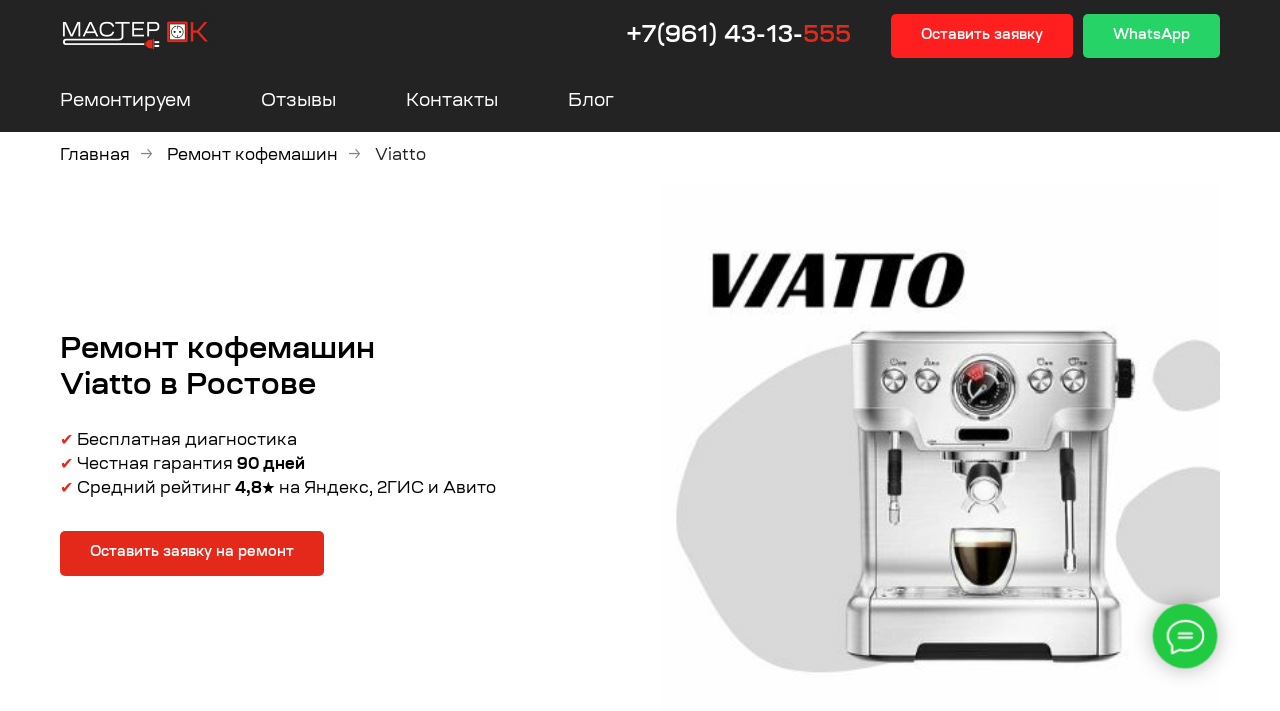

--- FILE ---
content_type: text/html; charset=UTF-8
request_url: https://master-ok-61.ru/remont-kofemashin-viatto
body_size: 51084
content:
<!DOCTYPE html> <html lang="ru"> <head> <meta charset="utf-8" /> <meta http-equiv="Content-Type" content="text/html; charset=utf-8" /> <meta name="viewport" content="width=device-width, initial-scale=1.0" /> <meta name="yandex-verification" content="faef464edeedc3b0" /> <!--metatextblock--> <title>Ремонт кофемашин Viatto в Ростове-на-Дону - Мастер ОК</title> <meta name="description" content="Профессиональный ремонт кофемашин Viatto от 800₽. Бесплатная Диагностика! Гарантия 90 дней. Скидка 10% на 1 обращение. Звоните!" /> <meta name="keywords" content="Ремонт кофемашин Viatto, обслуживание кофемашины Viatto, ремонт кофеварок Viatto, сервис кофемашин Viatto, починить кофемашину Виатто, где починить кофемашину в Ростове, мастерская кофемашин" /> <meta property="og:url" content="https://master-ok-61.ru/remont-kofemashin-viatto" /> <meta property="og:title" content="Ремонт кофемашин Viatto в Ростове-на-Дону - Мастер ОК" /> <meta property="og:description" content="Профессиональный ремонт кофемашин Viatto от 800₽. Бесплатная Диагностика! Гарантия 90 дней. Скидка 10% на 1 обращение. Звоните!" /> <meta property="og:type" content="website" /> <meta property="og:image" content="https://static.tildacdn.com/tild3761-3961-4964-b133-656266663535/___37.png" /> <link rel="canonical" href="https://master-ok-61.ru/remont-kofemashin-viatto"> <!--/metatextblock--> <meta name="format-detection" content="telephone=no" /> <meta http-equiv="x-dns-prefetch-control" content="on"> <link rel="dns-prefetch" href="https://ws.tildacdn.com"> <link rel="dns-prefetch" href="https://static.tildacdn.com"> <link rel="shortcut icon" href="https://static.tildacdn.com/tild3434-6637-4064-b633-306531626239/favicon.ico" type="image/x-icon" /> <link rel="apple-touch-icon" href="https://static.tildacdn.com/tild6135-3631-4334-a437-613432346665/___29.png"> <link rel="apple-touch-icon" sizes="76x76" href="https://static.tildacdn.com/tild6135-3631-4334-a437-613432346665/___29.png"> <link rel="apple-touch-icon" sizes="152x152" href="https://static.tildacdn.com/tild6135-3631-4334-a437-613432346665/___29.png"> <link rel="apple-touch-startup-image" href="https://static.tildacdn.com/tild6135-3631-4334-a437-613432346665/___29.png"> <!-- Assets --> <script src="https://neo.tildacdn.com/js/tilda-fallback-1.0.min.js" async charset="utf-8"></script> <link rel="stylesheet" href="https://static.tildacdn.com/css/tilda-grid-3.0.min.css" type="text/css" media="all" onerror="this.loaderr='y';"/> <link rel="stylesheet" href="https://static.tildacdn.com/ws/project6016886/tilda-blocks-page33329011.min.css?t=1768201377" type="text/css" media="all" onerror="this.loaderr='y';" /> <link rel="stylesheet" href="https://static.tildacdn.com/css/tilda-animation-2.0.min.css" type="text/css" media="all" onerror="this.loaderr='y';" /> <link rel="stylesheet" href="https://static.tildacdn.com/css/tilda-cards-1.0.min.css" type="text/css" media="all" onerror="this.loaderr='y';" /> <link rel="stylesheet" href="https://static.tildacdn.com/css/tilda-popup-1.1.min.css" type="text/css" media="print" onload="this.media='all';" onerror="this.loaderr='y';" /> <noscript><link rel="stylesheet" href="https://static.tildacdn.com/css/tilda-popup-1.1.min.css" type="text/css" media="all" /></noscript> <link rel="stylesheet" href="https://static.tildacdn.com/css/tilda-slds-1.4.min.css" type="text/css" media="print" onload="this.media='all';" onerror="this.loaderr='y';" /> <noscript><link rel="stylesheet" href="https://static.tildacdn.com/css/tilda-slds-1.4.min.css" type="text/css" media="all" /></noscript> <link rel="stylesheet" href="https://static.tildacdn.com/css/tilda-feed-1.1.min.css" type="text/css" media="all" onerror="this.loaderr='y';" /> <link rel="stylesheet" href="https://static.tildacdn.com/css/tilda-forms-1.0.min.css" type="text/css" media="all" onerror="this.loaderr='y';" /> <link rel="stylesheet" href="https://static.tildacdn.com/css/tilda-menusub-1.0.min.css" type="text/css" media="print" onload="this.media='all';" onerror="this.loaderr='y';" /> <noscript><link rel="stylesheet" href="https://static.tildacdn.com/css/tilda-menusub-1.0.min.css" type="text/css" media="all" /></noscript> <script nomodule src="https://static.tildacdn.com/js/tilda-polyfill-1.0.min.js" charset="utf-8"></script> <script type="text/javascript">function t_onReady(func) {if(document.readyState!='loading') {func();} else {document.addEventListener('DOMContentLoaded',func);}}
function t_onFuncLoad(funcName,okFunc,time) {if(typeof window[funcName]==='function') {okFunc();} else {setTimeout(function() {t_onFuncLoad(funcName,okFunc,time);},(time||100));}}function t_throttle(fn,threshhold,scope) {return function() {fn.apply(scope||this,arguments);};};if(navigator.userAgent.indexOf('Android')!==-1) {var l=document.createElement('link');l.rel='stylesheet';l.href='https://static.tildacdn.com/css/fonts-arial.css';l.media='all';document.getElementsByTagName('head')[0].appendChild(l);}</script> <script src="https://static.tildacdn.com/js/jquery-1.10.2.min.js" charset="utf-8" onerror="this.loaderr='y';"></script> <script src="https://static.tildacdn.com/js/tilda-scripts-3.0.min.js" charset="utf-8" defer onerror="this.loaderr='y';"></script> <script src="https://static.tildacdn.com/ws/project6016886/tilda-blocks-page33329011.min.js?t=1768201377" charset="utf-8" async onerror="this.loaderr='y';"></script> <script src="https://static.tildacdn.com/js/tilda-lazyload-1.0.min.js" charset="utf-8" async onerror="this.loaderr='y';"></script> <script src="https://static.tildacdn.com/js/tilda-animation-2.0.min.js" charset="utf-8" async onerror="this.loaderr='y';"></script> <script src="https://static.tildacdn.com/js/tilda-cards-1.0.min.js" charset="utf-8" async onerror="this.loaderr='y';"></script> <script src="https://static.tildacdn.com/js/hammer.min.js" charset="utf-8" async onerror="this.loaderr='y';"></script> <script src="https://static.tildacdn.com/js/tilda-popup-1.0.min.js" charset="utf-8" async onerror="this.loaderr='y';"></script> <script src="https://static.tildacdn.com/js/tilda-t431-table-1.0.min.js" charset="utf-8" async onerror="this.loaderr='y';"></script> <script src="https://static.tildacdn.com/js/tilda-slds-1.4.min.js" charset="utf-8" async onerror="this.loaderr='y';"></script> <script src="https://static.tildacdn.com/js/tilda-feed-1.1.min.js" charset="utf-8" async onerror="this.loaderr='y';"></script> <script src="https://static.tildacdn.com/js/tilda-forms-1.0.min.js" charset="utf-8" async onerror="this.loaderr='y';"></script> <script src="https://static.tildacdn.com/js/tilda-menusub-1.0.min.js" charset="utf-8" async onerror="this.loaderr='y';"></script> <script src="https://static.tildacdn.com/js/tilda-menu-1.0.min.js" charset="utf-8" async onerror="this.loaderr='y';"></script> <script src="https://static.tildacdn.com/js/tilda-map-1.0.min.js" charset="utf-8" async onerror="this.loaderr='y';"></script> <script src="https://static.tildacdn.com/js/tilda-skiplink-1.0.min.js" charset="utf-8" async onerror="this.loaderr='y';"></script> <script src="https://static.tildacdn.com/js/tilda-events-1.0.min.js" charset="utf-8" async onerror="this.loaderr='y';"></script> <script type="text/javascript">window.dataLayer=window.dataLayer||[];</script> <!-- Google Tag Manager --> <script type="text/javascript">(function(w,d,s,l,i){w[l]=w[l]||[];w[l].push({'gtm.start':new Date().getTime(),event:'gtm.js'});var f=d.getElementsByTagName(s)[0],j=d.createElement(s),dl=l!='dataLayer'?'&l='+l:'';j.async=true;j.src='https://www.googletagmanager.com/gtm.js?id='+i+dl;f.parentNode.insertBefore(j,f);})(window,document,'script','dataLayer','342695512');</script> <!-- End Google Tag Manager --> <!-- Global Site Tag (gtag.js) - Google Analytics --> <script type="text/javascript" data-tilda-cookie-type="analytics">window.mainTracker='gtag';window.gtagTrackerID='G-G52EJX69NY';function gtag(){dataLayer.push(arguments);}
setTimeout(function(){(function(w,d,s,i){var f=d.getElementsByTagName(s)[0],j=d.createElement(s);j.async=true;j.src='https://www.googletagmanager.com/gtag/js?id='+i;f.parentNode.insertBefore(j,f);gtag('js',new Date());gtag('config',i,{});})(window,document,'script',window.gtagTrackerID);},2000);</script> <script type="text/javascript">(function() {if((/bot|google|yandex|baidu|bing|msn|duckduckbot|teoma|slurp|crawler|spider|robot|crawling|facebook/i.test(navigator.userAgent))===false&&typeof(sessionStorage)!='undefined'&&sessionStorage.getItem('visited')!=='y'&&document.visibilityState){var style=document.createElement('style');style.type='text/css';style.innerHTML='@media screen and (min-width: 980px) {.t-records {opacity: 0;}.t-records_animated {-webkit-transition: opacity ease-in-out .2s;-moz-transition: opacity ease-in-out .2s;-o-transition: opacity ease-in-out .2s;transition: opacity ease-in-out .2s;}.t-records.t-records_visible {opacity: 1;}}';document.getElementsByTagName('head')[0].appendChild(style);function t_setvisRecs(){var alr=document.querySelectorAll('.t-records');Array.prototype.forEach.call(alr,function(el) {el.classList.add("t-records_animated");});setTimeout(function() {Array.prototype.forEach.call(alr,function(el) {el.classList.add("t-records_visible");});sessionStorage.setItem("visited","y");},400);}
document.addEventListener('DOMContentLoaded',t_setvisRecs);}})();</script></head> <body class="t-body" style="margin:0;"> <!--allrecords--> <div id="allrecords" class="t-records" data-hook="blocks-collection-content-node" data-tilda-project-id="6016886" data-tilda-page-id="33329011" data-tilda-page-alias="remont-kofemashin-viatto" data-tilda-formskey="f2136adc1b7646cc90a96acd76016886" data-tilda-lazy="yes" data-tilda-project-lang="RU" data-tilda-root-zone="com" data-tilda-project-country="RU"> <!--header--> <header id="t-header" class="t-records" data-hook="blocks-collection-content-node" data-tilda-project-id="6016886" data-tilda-page-id="30455404" data-tilda-page-alias="header" data-tilda-formskey="f2136adc1b7646cc90a96acd76016886" data-tilda-lazy="yes" data-tilda-project-lang="RU" data-tilda-root-zone="com" data-tilda-project-country="RU"> <div id="rec648597567" class="r t-rec t-rec_pb_0 t-screenmin-980px" style="padding-bottom:0px;background-color:#232323; " data-animationappear="off" data-record-type="967" data-screen-min="980px" data-bg-color="#232323"> <!-- T967 --> <div id="nav648597567marker"></div> <div class="tmenu-mobile"> <div class="tmenu-mobile__container"> <div class="tmenu-mobile__text t-name t-name_md" field="menu_mob_title">&nbsp;</div> <button type="button"
class="t-menuburger t-menuburger_first "
aria-label="Навигационное меню"
aria-expanded="false"> <span style="background-color:#000;"></span> <span style="background-color:#000;"></span> <span style="background-color:#000;"></span> <span style="background-color:#000;"></span> </button> <script>function t_menuburger_init(recid) {var rec=document.querySelector('#rec' + recid);if(!rec) return;var burger=rec.querySelector('.t-menuburger');if(!burger) return;var isSecondStyle=burger.classList.contains('t-menuburger_second');if(isSecondStyle&&!window.isMobile&&!('ontouchend' in document)) {burger.addEventListener('mouseenter',function() {if(burger.classList.contains('t-menuburger-opened')) return;burger.classList.remove('t-menuburger-unhovered');burger.classList.add('t-menuburger-hovered');});burger.addEventListener('mouseleave',function() {if(burger.classList.contains('t-menuburger-opened')) return;burger.classList.remove('t-menuburger-hovered');burger.classList.add('t-menuburger-unhovered');setTimeout(function() {burger.classList.remove('t-menuburger-unhovered');},300);});}
burger.addEventListener('click',function() {if(!burger.closest('.tmenu-mobile')&&!burger.closest('.t450__burger_container')&&!burger.closest('.t466__container')&&!burger.closest('.t204__burger')&&!burger.closest('.t199__js__menu-toggler')) {burger.classList.toggle('t-menuburger-opened');burger.classList.remove('t-menuburger-unhovered');}});var menu=rec.querySelector('[data-menu="yes"]');if(!menu) return;var menuLinks=menu.querySelectorAll('.t-menu__link-item');var submenuClassList=['t978__menu-link_hook','t978__tm-link','t966__tm-link','t794__tm-link','t-menusub__target-link'];Array.prototype.forEach.call(menuLinks,function(link) {link.addEventListener('click',function() {var isSubmenuHook=submenuClassList.some(function(submenuClass) {return link.classList.contains(submenuClass);});if(isSubmenuHook) return;burger.classList.remove('t-menuburger-opened');});});menu.addEventListener('clickedAnchorInTooltipMenu',function() {burger.classList.remove('t-menuburger-opened');});}
t_onReady(function() {t_onFuncLoad('t_menuburger_init',function(){t_menuburger_init('648597567');});});</script> <style>.t-menuburger{position:relative;flex-shrink:0;width:28px;height:20px;padding:0;border:none;background-color:transparent;outline:none;-webkit-transform:rotate(0deg);transform:rotate(0deg);transition:transform .5s ease-in-out;cursor:pointer;z-index:999;}.t-menuburger span{display:block;position:absolute;width:100%;opacity:1;left:0;-webkit-transform:rotate(0deg);transform:rotate(0deg);transition:.25s ease-in-out;height:3px;background-color:#000;}.t-menuburger span:nth-child(1){top:0px;}.t-menuburger span:nth-child(2),.t-menuburger span:nth-child(3){top:8px;}.t-menuburger span:nth-child(4){top:16px;}.t-menuburger__big{width:42px;height:32px;}.t-menuburger__big span{height:5px;}.t-menuburger__big span:nth-child(2),.t-menuburger__big span:nth-child(3){top:13px;}.t-menuburger__big span:nth-child(4){top:26px;}.t-menuburger__small{width:22px;height:14px;}.t-menuburger__small span{height:2px;}.t-menuburger__small span:nth-child(2),.t-menuburger__small span:nth-child(3){top:6px;}.t-menuburger__small span:nth-child(4){top:12px;}.t-menuburger-opened span:nth-child(1){top:8px;width:0%;left:50%;}.t-menuburger-opened span:nth-child(2){-webkit-transform:rotate(45deg);transform:rotate(45deg);}.t-menuburger-opened span:nth-child(3){-webkit-transform:rotate(-45deg);transform:rotate(-45deg);}.t-menuburger-opened span:nth-child(4){top:8px;width:0%;left:50%;}.t-menuburger-opened.t-menuburger__big span:nth-child(1){top:6px;}.t-menuburger-opened.t-menuburger__big span:nth-child(4){top:18px;}.t-menuburger-opened.t-menuburger__small span:nth-child(1),.t-menuburger-opened.t-menuburger__small span:nth-child(4){top:6px;}@media (hover),(min-width:0\0){.t-menuburger_first:hover span:nth-child(1){transform:translateY(1px);}.t-menuburger_first:hover span:nth-child(4){transform:translateY(-1px);}.t-menuburger_first.t-menuburger__big:hover span:nth-child(1){transform:translateY(3px);}.t-menuburger_first.t-menuburger__big:hover span:nth-child(4){transform:translateY(-3px);}}.t-menuburger_second span:nth-child(2),.t-menuburger_second span:nth-child(3){width:80%;left:20%;right:0;}@media (hover),(min-width:0\0){.t-menuburger_second.t-menuburger-hovered span:nth-child(2),.t-menuburger_second.t-menuburger-hovered span:nth-child(3){animation:t-menuburger-anim 0.3s ease-out normal forwards;}.t-menuburger_second.t-menuburger-unhovered span:nth-child(2),.t-menuburger_second.t-menuburger-unhovered span:nth-child(3){animation:t-menuburger-anim2 0.3s ease-out normal forwards;}}.t-menuburger_second.t-menuburger-opened span:nth-child(2),.t-menuburger_second.t-menuburger-opened span:nth-child(3){left:0;right:0;width:100%!important;}.t-menuburger_third span:nth-child(4){width:70%;left:unset;right:0;}@media (hover),(min-width:0\0){.t-menuburger_third:not(.t-menuburger-opened):hover span:nth-child(4){width:100%;}}.t-menuburger_third.t-menuburger-opened span:nth-child(4){width:0!important;right:50%;}.t-menuburger_fourth{height:12px;}.t-menuburger_fourth.t-menuburger__small{height:8px;}.t-menuburger_fourth.t-menuburger__big{height:18px;}.t-menuburger_fourth span:nth-child(2),.t-menuburger_fourth span:nth-child(3){top:4px;opacity:0;}.t-menuburger_fourth span:nth-child(4){top:8px;}.t-menuburger_fourth.t-menuburger__small span:nth-child(2),.t-menuburger_fourth.t-menuburger__small span:nth-child(3){top:3px;}.t-menuburger_fourth.t-menuburger__small span:nth-child(4){top:6px;}.t-menuburger_fourth.t-menuburger__small span:nth-child(2),.t-menuburger_fourth.t-menuburger__small span:nth-child(3){top:3px;}.t-menuburger_fourth.t-menuburger__small span:nth-child(4){top:6px;}.t-menuburger_fourth.t-menuburger__big span:nth-child(2),.t-menuburger_fourth.t-menuburger__big span:nth-child(3){top:6px;}.t-menuburger_fourth.t-menuburger__big span:nth-child(4){top:12px;}@media (hover),(min-width:0\0){.t-menuburger_fourth:not(.t-menuburger-opened):hover span:nth-child(1){transform:translateY(1px);}.t-menuburger_fourth:not(.t-menuburger-opened):hover span:nth-child(4){transform:translateY(-1px);}.t-menuburger_fourth.t-menuburger__big:not(.t-menuburger-opened):hover span:nth-child(1){transform:translateY(3px);}.t-menuburger_fourth.t-menuburger__big:not(.t-menuburger-opened):hover span:nth-child(4){transform:translateY(-3px);}}.t-menuburger_fourth.t-menuburger-opened span:nth-child(1),.t-menuburger_fourth.t-menuburger-opened span:nth-child(4){top:4px;}.t-menuburger_fourth.t-menuburger-opened span:nth-child(2),.t-menuburger_fourth.t-menuburger-opened span:nth-child(3){opacity:1;}@keyframes t-menuburger-anim{0%{width:80%;left:20%;right:0;}50%{width:100%;left:0;right:0;}100%{width:80%;left:0;right:20%;}}@keyframes t-menuburger-anim2{0%{width:80%;left:0;}50%{width:100%;right:0;left:0;}100%{width:80%;left:20%;right:0;}}</style> </div> </div> <style>.tmenu-mobile{background-color:#111;display:none;width:100%;top:0;z-index:990;}.tmenu-mobile_positionfixed{position:fixed;}.tmenu-mobile__text{color:#fff;}.tmenu-mobile__container{min-height:64px;padding:20px;position:relative;box-sizing:border-box;display:-webkit-flex;display:-ms-flexbox;display:flex;-webkit-align-items:center;-ms-flex-align:center;align-items:center;-webkit-justify-content:space-between;-ms-flex-pack:justify;justify-content:space-between;}.tmenu-mobile__list{display:block;}.tmenu-mobile__burgerlogo{display:inline-block;font-size:24px;font-weight:400;white-space:nowrap;vertical-align:middle;}.tmenu-mobile__imglogo{height:auto;display:block;max-width:300px!important;box-sizing:border-box;padding:0;margin:0 auto;}@media screen and (max-width:980px){.tmenu-mobile__menucontent_hidden{display:none;height:100%;}.tmenu-mobile{display:block;}}@media screen and (max-width:980px){#rec648597567 .tmenu-mobile__burgerlogo,#rec648597567 .tmenu-mobile__text{-webkit-order:1;-ms-flex-order:1;order:1;}}</style> <style> #rec648597567 .tmenu-mobile__burgerlogo a{color:#171414;}</style> <style> #rec648597567 .tmenu-mobile__burgerlogo__title{color:#171414;}</style> <div id="nav648597567" class="t967 t967__positionstatic tmenu-mobile__menucontent_hidden" style="background-color: rgba(35,35,35,1); " data-bgcolor-hex="#232323" data-bgcolor-rgba="rgba(35,35,35,1)" data-navmarker="nav648597567marker" data-appearoffset="" data-bgopacity-two="" data-menushadow="" data-menushadow-css="" data-bgopacity="1" data-menu-items-align="left" data-menu="yes"> <div class="t967__maincontainer t967__c12collumns"> <div class="t967__top" style="height:10vh;"> <div class="t967__logo"> <div style="display: block;"> <a href="https://master-ok-61.ru/"> <img class="t967__imglogo t967__imglogomobile"
src="https://static.tildacdn.com/tild3934-3536-4464-a439-353238303236/___25.png"
imgfield="img"
style="max-width: 150px; width: 150px;"
alt=""> </a> </div> </div> <nav class="t967__listwrapper t967__mobilelist"> <ul role="list" class="t967__list"> <li class="t967__list-item"
style="padding:0 35px 0 0;"> <a class="t-menu__link-item"
href=""
aria-expanded="false" role="button" data-menu-submenu-hook="link_sub1_648597567" data-menu-item-number="1">
Ремонтируем
</a> <div class="t-menusub" data-submenu-hook="link_sub1_648597567" data-submenu-margin="15px" data-add-submenu-arrow=""> <div class="t-menusub__menu"> <div class="t-menusub__content"> <ul role="list" class="t-menusub__list"> <li class="t-menusub__list-item t-name t-name_xs"> <a class="t-menusub__link-item t-name t-name_xs"
href="/remont-kofemashin" data-menu-item-number="1">Кофемашины</a> </li> <li class="t-menusub__list-item t-name t-name_xs"> <a class="t-menusub__link-item t-name t-name_xs"
href="https://master-ok-61.ru/remont-professionalnyh-kofemashin" data-menu-item-number="1">Кофейное оборудование</a> </li> <li class="t-menusub__list-item t-name t-name_xs"> <a class="t-menusub__link-item t-name t-name_xs"
href="/remont-televizorov" data-menu-item-number="1">Телевизоры</a> </li> <li class="t-menusub__list-item t-name t-name_xs"> <a class="t-menusub__link-item t-name t-name_xs"
href="/remont-bytovoi-tekhniki" data-menu-item-number="1">Мелкая бытовая техника</a> </li> <li class="t-menusub__list-item t-name t-name_xs"> <a class="t-menusub__link-item t-name t-name_xs"
href="/remont-parogeneratorov" data-menu-item-number="1">Парогенераторы</a> </li> <li class="t-menusub__list-item t-name t-name_xs"> <a class="t-menusub__link-item t-name t-name_xs"
href="/remont-pylesosov" data-menu-item-number="1">Пылесосы</a> </li> <li class="t-menusub__list-item t-name t-name_xs"> <a class="t-menusub__link-item t-name t-name_xs"
href="https://master-ok-61.ru/remont-usilitelej-zvuka" data-menu-item-number="1">Усилители звука</a> </li> <li class="t-menusub__list-item t-name t-name_xs"> <a class="t-menusub__link-item t-name t-name_xs"
href="https://master-ok-61.ru/remont-mikrovolnovok" data-menu-item-number="1">Микроволновки</a> </li> <li class="t-menusub__list-item t-name t-name_xs"> <a class="t-menusub__link-item t-name t-name_xs"
href="https://master-ok-61.ru/remont-stabilizatorov" data-menu-item-number="1">Стабилизаторы напряжения и ИБП</a> </li> <li class="t-menusub__list-item t-name t-name_xs"> <a class="t-menusub__link-item t-name t-name_xs"
href="https://master-ok-61.ru/remont-proektorov" data-menu-item-number="1">Проекторы</a> </li> </ul> </div> </div> </div> </li> <li class="t967__list-item"
style="padding:0 35px;"> <a class="t-menu__link-item"
href="#otzyvy" data-menu-submenu-hook="" data-menu-item-number="2">
Отзывы
</a> </li> <li class="t967__list-item"
style="padding:0 35px;"> <a class="t-menu__link-item"
href="#contacts" data-menu-submenu-hook="" data-menu-item-number="3">
Контакты
</a> </li> <li class="t967__list-item"
style="padding:0 0 0 35px;"> <a class="t-menu__link-item"
href="/blog" data-menu-submenu-hook="" data-menu-item-number="4">
Блог
</a> </li> </ul> </nav> <div class="t967__additionalwrapper"> <div class="t967__additional-descr t967__additionalitem" field="descr"><div style="font-size:24px;" data-customstyle="yes"><a href="tel:+79614313555" style="color: rgb(255, 255, 255); font-weight: 600;">+7(961) 43-13-</a><a href="tel:+79614313555" style="color: rgb(228, 41, 27); font-weight: 600;">555</a></div></div> <a
class="t-btn t-btnflex t-btnflex_type_button t-btnflex_sm t967__button"
href="#popup:menu"><span class="t-btnflex__text">Оставить заявку</span> <style>#rec648597567 .t-btnflex.t-btnflex_type_button {color:#ffffff;background-color:#ff1f1f;--border-width:0px;border-style:none !important;border-radius:5px;box-shadow:none !important;transition-duration:0.2s;transition-property:background-color,color,border-color,box-shadow,opacity,transform,gap;transition-timing-function:ease-in-out;}</style></a> <a
class="t-btn t-btnflex t-btnflex_type_button2 t-btnflex_sm t967__button"
href="https://wa.me/79614313555"><span class="t-btnflex__text">WhatsApp</span> <style>#rec648597567 .t-btnflex.t-btnflex_type_button2 {color:#ffffff;background-color:#25d366;--border-width:0px;border-style:none !important;border-radius:5px;box-shadow:none !important;transition-duration:0.2s;transition-property:background-color,color,border-color,box-shadow,opacity,transform,gap;transition-timing-function:ease-in-out;}</style></a> </div> </div> <div class="t967__bottom" style="height:3 vh ;"> <div class="t967__bottomwrapper" style="height:3 vh ;"> <nav class="t967__listwrapper t967__desktoplist"> <ul role="list" class="t967__list t-menu__list t967__menualign_left" style=""> <li class="t967__list-item"
style="padding:0 35px 0 0;"> <a class="t-menu__link-item"
href=""
aria-expanded="false" role="button" data-menu-submenu-hook="link_sub5_648597567" data-menu-item-number="1">
Ремонтируем
</a> <div class="t-menusub" data-submenu-hook="link_sub5_648597567" data-submenu-margin="15px" data-add-submenu-arrow=""> <div class="t-menusub__menu"> <div class="t-menusub__content"> <ul role="list" class="t-menusub__list"> <li class="t-menusub__list-item t-name t-name_xs"> <a class="t-menusub__link-item t-name t-name_xs"
href="/remont-kofemashin" data-menu-item-number="1">Кофемашины</a> </li> <li class="t-menusub__list-item t-name t-name_xs"> <a class="t-menusub__link-item t-name t-name_xs"
href="https://master-ok-61.ru/remont-professionalnyh-kofemashin" data-menu-item-number="1">Кофейное оборудование</a> </li> <li class="t-menusub__list-item t-name t-name_xs"> <a class="t-menusub__link-item t-name t-name_xs"
href="/remont-televizorov" data-menu-item-number="1">Телевизоры</a> </li> <li class="t-menusub__list-item t-name t-name_xs"> <a class="t-menusub__link-item t-name t-name_xs"
href="/remont-bytovoi-tekhniki" data-menu-item-number="1">Мелкая бытовая техника</a> </li> <li class="t-menusub__list-item t-name t-name_xs"> <a class="t-menusub__link-item t-name t-name_xs"
href="/remont-parogeneratorov" data-menu-item-number="1">Парогенераторы</a> </li> <li class="t-menusub__list-item t-name t-name_xs"> <a class="t-menusub__link-item t-name t-name_xs"
href="/remont-pylesosov" data-menu-item-number="1">Пылесосы</a> </li> <li class="t-menusub__list-item t-name t-name_xs"> <a class="t-menusub__link-item t-name t-name_xs"
href="https://master-ok-61.ru/remont-usilitelej-zvuka" data-menu-item-number="1">Усилители звука</a> </li> <li class="t-menusub__list-item t-name t-name_xs"> <a class="t-menusub__link-item t-name t-name_xs"
href="https://master-ok-61.ru/remont-mikrovolnovok" data-menu-item-number="1">Микроволновки</a> </li> <li class="t-menusub__list-item t-name t-name_xs"> <a class="t-menusub__link-item t-name t-name_xs"
href="https://master-ok-61.ru/remont-stabilizatorov" data-menu-item-number="1">Стабилизаторы напряжения и ИБП</a> </li> <li class="t-menusub__list-item t-name t-name_xs"> <a class="t-menusub__link-item t-name t-name_xs"
href="https://master-ok-61.ru/remont-proektorov" data-menu-item-number="1">Проекторы</a> </li> </ul> </div> </div> </div> </li> <li class="t967__list-item"
style="padding:0 35px;"> <a class="t-menu__link-item"
href="#otzyvy" data-menu-submenu-hook="" data-menu-item-number="2">
Отзывы
</a> </li> <li class="t967__list-item"
style="padding:0 35px;"> <a class="t-menu__link-item"
href="#contacts" data-menu-submenu-hook="" data-menu-item-number="3">
Контакты
</a> </li> <li class="t967__list-item"
style="padding:0 0 0 35px;"> <a class="t-menu__link-item"
href="/blog" data-menu-submenu-hook="" data-menu-item-number="4">
Блог
</a> </li> </ul> </nav> </div> </div> </div> </div> <style>@media screen and (max-width:980px){#rec648597567 .t967__leftcontainer{padding:20px;}}@media screen and (max-width:980px){#rec648597567 .t967__imglogo{padding:20px 0;}}</style> <style>@media screen and (max-width:980px){#rec648597567 .tmenu-mobile{background-color:#232323;}}</style> <script>t_onReady(function() {t_onFuncLoad('t_menu__highlightActiveLinks',function() {t_menu__highlightActiveLinks('.t967 .t-menu__link-item');});});t_onFuncLoad('t_menu__setBGcolor',function() {window.addEventListener('resize',t_throttle(function() {t_menu__setBGcolor('648597567','.t967');}));});t_onReady(function() {t_onFuncLoad('t_menu__setBGcolor',function() {t_menu__setBGcolor('648597567','.t967');});t_onFuncLoad('t_menu__interactFromKeyboard',function() {t_menu__interactFromKeyboard('648597567');});});</script> <script>t_onReady(function() {var rec=document.querySelector('#rec648597567');if(!rec) return;var wrapperBlock=rec.querySelector('.t967');if(!wrapperBlock) return;t_onFuncLoad('t_menu__createMobileMenu',function() {t_menu__createMobileMenu('648597567','.t967');});});</script> <style>#rec648597567 .t-menu__link-item{}@supports (overflow:-webkit-marquee) and (justify-content:inherit){#rec648597567 .t-menu__link-item,#rec648597567 .t-menu__link-item.t-active{opacity:1 !important;}}</style> <style>#rec648597567{--menusub-text-color:#ffffff;--menusub-bg:#232323;--menusub-shadow:none;--menusub-radius:0;--menusub-border:none;--menusub-width:250px;--menusub-transition:0.3s ease-in-out;--menusub-active-color:#e4291b;--menusub-hover-color:#e4291b;}#rec648597567 .t-menusub__link-item,#rec648597567 .t-menusub__innermenu-link{-webkit-transition:color var(--menusub-transition),opacity var(--menusub-transition);transition:color var(--menusub-transition),opacity var(--menusub-transition);}#rec648597567 .t-menusub__link-item.t-active,#rec648597567 .t-menusub__innermenu-link.t-active{color:var(--menusub-active-color) !important;}#rec648597567 .t-menusub__link-item:not(.t-active):not(.tooltipstered):hover,#rec648597567 .t-menusub__innermenu-link:not(.t-active):hover{color:var(--menusub-hover-color) !important;}@supports (overflow:-webkit-marquee) and (justify-content:inherit){#rec648597567 .t-menusub__link-item,#rec648597567 .t-menusub__link-item.t-active{opacity:1 !important;}}@media screen and (max-width:980px){#rec648597567 .t-menusub__menu .t-menusub__link-item,#rec648597567 .t-menusub__menu .t-menusub__innermenu-link{color:var(--menusub-text-color) !important;}#rec648597567 .t-menusub__menu .t-menusub__link-item.t-active{color:var(--menusub-active-color) !important;}#rec648597567 .t-menusub__menu .t-menusub__list-item:has(.t-active){background-color:var(--menusub-hover-bg);}}#rec648597567 .t-menusub__menu_top:after{border-top-color:var(--menusub-bg);}#rec648597567 .t-menusub__menu_bottom:after{border-bottom-color:var(--menusub-bg);}@media screen and (max-width:980px){#rec648597567 .t-menusub__menu-wrapper{background-color:var(--menusub-bg) !important;border-radius:var(--menusub-radius) !important;border:var(--menusub-border) !important;box-shadow:var(--menusub-shadow) !important;overflow:auto;max-width:var(--mobile-max-width);}#rec648597567 .t-menusub__menu-wrapper .t-menusub__content{background-color:transparent !important;border:none !important;box-shadow:none !important;border-radius:0 !important;margin-top:0 !important;}}</style> <script>t_onReady(function() {setTimeout(function(){t_onFuncLoad('t_menusub_init',function() {t_menusub_init('648597567');});},500);});</script> <style>@media screen and (min-width:981px){#rec648597567 .t-menusub__menu{background-color:var(--menusub-bg);text-align:left;max-width:var(--menusub-width);border-radius:var(--menusub-radius);border:var(--menusub-border);box-shadow:var(--menusub-shadow);}}</style> <style> #rec648597567 a.t-menusub__link-item{font-size:16px;color:#ffffff;font-family:'Ruberoid';font-weight:400;}</style> <style> #rec648597567 .t967__logo a{color:#171414;}#rec648597567 .t967 a.t-menu__link-item{font-size:18px;color:#ffffff;font-weight:400;}#rec648597567 .t967__additional-descr{font-size:10px;color:#f7f7f7;}#rec648597567 .t967__additional-langs__lang a{font-size:18px;color:#ffffff;font-weight:400;}</style> <style> #rec648597567 .t967__logo_text{color:#171414;}</style> </div> <div id="rec508109182" class="r t-rec t-rec_pt_0 t-rec_pb_0 t-screenmax-980px" style="padding-top:0px;padding-bottom:0px;background-color:#232323; " data-animationappear="off" data-record-type="967" data-screen-max="980px" data-bg-color="#232323"> <!-- T967 --> <div id="nav508109182marker"></div> <div class="tmenu-mobile"> <div class="tmenu-mobile__container"> <div class="tmenu-mobile__burgerlogo"> <a href="/"> <img
src="https://static.tildacdn.com/tild3964-3437-4635-b663-386139313830/___25.png"
class="tmenu-mobile__imglogo"
imgfield="img"
style="max-width: 140px; width: 140px;"
alt=" +7(961) 43−13−555 "> </a> </div> <button type="button"
class="t-menuburger t-menuburger_first "
aria-label="Навигационное меню"
aria-expanded="false"> <span style="background-color:#ffffff;"></span> <span style="background-color:#ffffff;"></span> <span style="background-color:#ffffff;"></span> <span style="background-color:#ffffff;"></span> </button> <script>function t_menuburger_init(recid) {var rec=document.querySelector('#rec' + recid);if(!rec) return;var burger=rec.querySelector('.t-menuburger');if(!burger) return;var isSecondStyle=burger.classList.contains('t-menuburger_second');if(isSecondStyle&&!window.isMobile&&!('ontouchend' in document)) {burger.addEventListener('mouseenter',function() {if(burger.classList.contains('t-menuburger-opened')) return;burger.classList.remove('t-menuburger-unhovered');burger.classList.add('t-menuburger-hovered');});burger.addEventListener('mouseleave',function() {if(burger.classList.contains('t-menuburger-opened')) return;burger.classList.remove('t-menuburger-hovered');burger.classList.add('t-menuburger-unhovered');setTimeout(function() {burger.classList.remove('t-menuburger-unhovered');},300);});}
burger.addEventListener('click',function() {if(!burger.closest('.tmenu-mobile')&&!burger.closest('.t450__burger_container')&&!burger.closest('.t466__container')&&!burger.closest('.t204__burger')&&!burger.closest('.t199__js__menu-toggler')) {burger.classList.toggle('t-menuburger-opened');burger.classList.remove('t-menuburger-unhovered');}});var menu=rec.querySelector('[data-menu="yes"]');if(!menu) return;var menuLinks=menu.querySelectorAll('.t-menu__link-item');var submenuClassList=['t978__menu-link_hook','t978__tm-link','t966__tm-link','t794__tm-link','t-menusub__target-link'];Array.prototype.forEach.call(menuLinks,function(link) {link.addEventListener('click',function() {var isSubmenuHook=submenuClassList.some(function(submenuClass) {return link.classList.contains(submenuClass);});if(isSubmenuHook) return;burger.classList.remove('t-menuburger-opened');});});menu.addEventListener('clickedAnchorInTooltipMenu',function() {burger.classList.remove('t-menuburger-opened');});}
t_onReady(function() {t_onFuncLoad('t_menuburger_init',function(){t_menuburger_init('508109182');});});</script> <style>.t-menuburger{position:relative;flex-shrink:0;width:28px;height:20px;padding:0;border:none;background-color:transparent;outline:none;-webkit-transform:rotate(0deg);transform:rotate(0deg);transition:transform .5s ease-in-out;cursor:pointer;z-index:999;}.t-menuburger span{display:block;position:absolute;width:100%;opacity:1;left:0;-webkit-transform:rotate(0deg);transform:rotate(0deg);transition:.25s ease-in-out;height:3px;background-color:#000;}.t-menuburger span:nth-child(1){top:0px;}.t-menuburger span:nth-child(2),.t-menuburger span:nth-child(3){top:8px;}.t-menuburger span:nth-child(4){top:16px;}.t-menuburger__big{width:42px;height:32px;}.t-menuburger__big span{height:5px;}.t-menuburger__big span:nth-child(2),.t-menuburger__big span:nth-child(3){top:13px;}.t-menuburger__big span:nth-child(4){top:26px;}.t-menuburger__small{width:22px;height:14px;}.t-menuburger__small span{height:2px;}.t-menuburger__small span:nth-child(2),.t-menuburger__small span:nth-child(3){top:6px;}.t-menuburger__small span:nth-child(4){top:12px;}.t-menuburger-opened span:nth-child(1){top:8px;width:0%;left:50%;}.t-menuburger-opened span:nth-child(2){-webkit-transform:rotate(45deg);transform:rotate(45deg);}.t-menuburger-opened span:nth-child(3){-webkit-transform:rotate(-45deg);transform:rotate(-45deg);}.t-menuburger-opened span:nth-child(4){top:8px;width:0%;left:50%;}.t-menuburger-opened.t-menuburger__big span:nth-child(1){top:6px;}.t-menuburger-opened.t-menuburger__big span:nth-child(4){top:18px;}.t-menuburger-opened.t-menuburger__small span:nth-child(1),.t-menuburger-opened.t-menuburger__small span:nth-child(4){top:6px;}@media (hover),(min-width:0\0){.t-menuburger_first:hover span:nth-child(1){transform:translateY(1px);}.t-menuburger_first:hover span:nth-child(4){transform:translateY(-1px);}.t-menuburger_first.t-menuburger__big:hover span:nth-child(1){transform:translateY(3px);}.t-menuburger_first.t-menuburger__big:hover span:nth-child(4){transform:translateY(-3px);}}.t-menuburger_second span:nth-child(2),.t-menuburger_second span:nth-child(3){width:80%;left:20%;right:0;}@media (hover),(min-width:0\0){.t-menuburger_second.t-menuburger-hovered span:nth-child(2),.t-menuburger_second.t-menuburger-hovered span:nth-child(3){animation:t-menuburger-anim 0.3s ease-out normal forwards;}.t-menuburger_second.t-menuburger-unhovered span:nth-child(2),.t-menuburger_second.t-menuburger-unhovered span:nth-child(3){animation:t-menuburger-anim2 0.3s ease-out normal forwards;}}.t-menuburger_second.t-menuburger-opened span:nth-child(2),.t-menuburger_second.t-menuburger-opened span:nth-child(3){left:0;right:0;width:100%!important;}.t-menuburger_third span:nth-child(4){width:70%;left:unset;right:0;}@media (hover),(min-width:0\0){.t-menuburger_third:not(.t-menuburger-opened):hover span:nth-child(4){width:100%;}}.t-menuburger_third.t-menuburger-opened span:nth-child(4){width:0!important;right:50%;}.t-menuburger_fourth{height:12px;}.t-menuburger_fourth.t-menuburger__small{height:8px;}.t-menuburger_fourth.t-menuburger__big{height:18px;}.t-menuburger_fourth span:nth-child(2),.t-menuburger_fourth span:nth-child(3){top:4px;opacity:0;}.t-menuburger_fourth span:nth-child(4){top:8px;}.t-menuburger_fourth.t-menuburger__small span:nth-child(2),.t-menuburger_fourth.t-menuburger__small span:nth-child(3){top:3px;}.t-menuburger_fourth.t-menuburger__small span:nth-child(4){top:6px;}.t-menuburger_fourth.t-menuburger__small span:nth-child(2),.t-menuburger_fourth.t-menuburger__small span:nth-child(3){top:3px;}.t-menuburger_fourth.t-menuburger__small span:nth-child(4){top:6px;}.t-menuburger_fourth.t-menuburger__big span:nth-child(2),.t-menuburger_fourth.t-menuburger__big span:nth-child(3){top:6px;}.t-menuburger_fourth.t-menuburger__big span:nth-child(4){top:12px;}@media (hover),(min-width:0\0){.t-menuburger_fourth:not(.t-menuburger-opened):hover span:nth-child(1){transform:translateY(1px);}.t-menuburger_fourth:not(.t-menuburger-opened):hover span:nth-child(4){transform:translateY(-1px);}.t-menuburger_fourth.t-menuburger__big:not(.t-menuburger-opened):hover span:nth-child(1){transform:translateY(3px);}.t-menuburger_fourth.t-menuburger__big:not(.t-menuburger-opened):hover span:nth-child(4){transform:translateY(-3px);}}.t-menuburger_fourth.t-menuburger-opened span:nth-child(1),.t-menuburger_fourth.t-menuburger-opened span:nth-child(4){top:4px;}.t-menuburger_fourth.t-menuburger-opened span:nth-child(2),.t-menuburger_fourth.t-menuburger-opened span:nth-child(3){opacity:1;}@keyframes t-menuburger-anim{0%{width:80%;left:20%;right:0;}50%{width:100%;left:0;right:0;}100%{width:80%;left:0;right:20%;}}@keyframes t-menuburger-anim2{0%{width:80%;left:0;}50%{width:100%;right:0;left:0;}100%{width:80%;left:20%;right:0;}}</style> </div> </div> <style>.tmenu-mobile{background-color:#111;display:none;width:100%;top:0;z-index:990;}.tmenu-mobile_positionfixed{position:fixed;}.tmenu-mobile__text{color:#fff;}.tmenu-mobile__container{min-height:64px;padding:20px;position:relative;box-sizing:border-box;display:-webkit-flex;display:-ms-flexbox;display:flex;-webkit-align-items:center;-ms-flex-align:center;align-items:center;-webkit-justify-content:space-between;-ms-flex-pack:justify;justify-content:space-between;}.tmenu-mobile__list{display:block;}.tmenu-mobile__burgerlogo{display:inline-block;font-size:24px;font-weight:400;white-space:nowrap;vertical-align:middle;}.tmenu-mobile__imglogo{height:auto;display:block;max-width:300px!important;box-sizing:border-box;padding:0;margin:0 auto;}@media screen and (max-width:980px){.tmenu-mobile__menucontent_hidden{display:none;height:100%;}.tmenu-mobile{display:block;}}@media screen and (max-width:980px){#rec508109182 .tmenu-mobile{background-color:#232323;}#rec508109182 .t-menuburger{-webkit-order:1;-ms-flex-order:1;order:1;}}</style> <style> #rec508109182 .tmenu-mobile__burgerlogo a{font-size:14px;color:#171414;font-family:'Ruberoid';}</style> <style> #rec508109182 .tmenu-mobile__burgerlogo__title{font-size:14px;color:#171414;font-family:'Ruberoid';}</style> <div id="nav508109182" class="t967 t967__positionstatic tmenu-mobile__menucontent_hidden" style="background-color: rgba(35,35,35,1); " data-bgcolor-hex="#232323" data-bgcolor-rgba="rgba(35,35,35,1)" data-navmarker="nav508109182marker" data-appearoffset="" data-bgopacity-two="" data-menushadow="" data-menushadow-css="" data-bgopacity="1" data-menu-items-align="left" data-menu="yes"> <div class="t967__maincontainer "> <div class="t967__top" style="height:7vh;"> <div class="t967__logo"> <div style="display: block;"> <a href="/"> <img class="t967__imglogo t967__imglogomobile"
src="https://static.tildacdn.com/tild3964-3437-4635-b663-386139313830/___25.png"
imgfield="img"
style="max-width: 140px; width: 140px;"
alt=" +7(961) 43−13−555 "> </a> </div> </div> <nav class="t967__listwrapper t967__mobilelist"> <ul role="list" class="t967__list"> <li class="t967__list-item"
style="padding:0 35px 0 0;"> <a class="t-menu__link-item"
href=""
aria-expanded="false" role="button" data-menu-submenu-hook="link_sub1_508109182" data-menu-item-number="1">
Ремонтируем
</a> <div class="t-menusub" data-submenu-hook="link_sub1_508109182" data-submenu-margin="15px" data-add-submenu-arrow=""> <div class="t-menusub__menu"> <div class="t-menusub__content"> <ul role="list" class="t-menusub__list"> <li class="t-menusub__list-item t-name t-name_xs"> <a class="t-menusub__link-item t-name t-name_xs"
href="/remont-kofemashin" data-menu-item-number="1">Кофемашины</a> </li> <li class="t-menusub__list-item t-name t-name_xs"> <a class="t-menusub__link-item t-name t-name_xs"
href="https://master-ok-61.ru/remont-professionalnyh-kofemashin" data-menu-item-number="1">Кофейное оборудование</a> </li> <li class="t-menusub__list-item t-name t-name_xs"> <a class="t-menusub__link-item t-name t-name_xs"
href="https://master-ok-61.ru/remont-parogeneratorov" data-menu-item-number="1">Парогенераторы</a> </li> <li class="t-menusub__list-item t-name t-name_xs"> <a class="t-menusub__link-item t-name t-name_xs"
href="https://master-ok-61.ru/remont-televizorov" data-menu-item-number="1">Телевизоры</a> </li> <li class="t-menusub__list-item t-name t-name_xs"> <a class="t-menusub__link-item t-name t-name_xs"
href="/remont-bytovoi-tekhniki" data-menu-item-number="1">Мелкая бытовая техника</a> </li> <li class="t-menusub__list-item t-name t-name_xs"> <a class="t-menusub__link-item t-name t-name_xs"
href="/remont-pylesosov" data-menu-item-number="1">Пылесосы</a> </li> <li class="t-menusub__list-item t-name t-name_xs"> <a class="t-menusub__link-item t-name t-name_xs"
href="https://master-ok-61.ru/remont-usilitelej-zvuka" data-menu-item-number="1">Усилители звука</a> </li> <li class="t-menusub__list-item t-name t-name_xs"> <a class="t-menusub__link-item t-name t-name_xs"
href="https://master-ok-61.ru/remont-robotov-pylesosov" data-menu-item-number="1">Роботы-пылесосы</a> </li> <li class="t-menusub__list-item t-name t-name_xs"> <a class="t-menusub__link-item t-name t-name_xs"
href="https://master-ok-61.ru/remont-stabilizatorov" data-menu-item-number="1">Стабилизаторы и ИБП</a> </li> <li class="t-menusub__list-item t-name t-name_xs"> <a class="t-menusub__link-item t-name t-name_xs"
href="https://master-ok-61.ru/remont-proektorov" data-menu-item-number="1">Проекторы</a> </li> </ul> </div> </div> </div> </li> <li class="t967__list-item"
style="padding:0 35px;"> <a class="t-menu__link-item"
href="#otzyvy" data-menu-submenu-hook="" data-menu-item-number="2">
Отзывы
</a> </li> <li class="t967__list-item"
style="padding:0 35px;"> <a class="t-menu__link-item"
href="#contacts" data-menu-submenu-hook="" data-menu-item-number="3">
Контакты
</a> </li> <li class="t967__list-item"
style="padding:0 0 0 35px;"> <a class="t-menu__link-item"
href="/blog" data-menu-submenu-hook="" data-menu-item-number="4">
Блог
</a> </li> </ul> </nav> <div class="t967__additionalwrapper"> <div class="t967__additional-descr t967__additionalitem" field="descr"><div style="font-size:26px;" data-customstyle="yes"><a href="tel:+79614313555" style="color: rgb(255, 255, 255); font-weight: 600;">+7(961) 43-13-</a><a href="tel:+79614313555" style="color: rgb(228, 41, 27); font-weight: 600;">555</a></div></div> <a
class="t-btn t-btnflex t-btnflex_type_button t-btnflex_sm t967__button"
href="#popup:menu"><span class="t-btnflex__text">Оставить заявку</span> <style>#rec508109182 .t-btnflex.t-btnflex_type_button {color:#ffffff;background-color:#ff1f1f;--border-width:0px;border-style:none !important;border-radius:5px;box-shadow:none !important;transition-duration:0.2s;transition-property:background-color,color,border-color,box-shadow,opacity,transform,gap;transition-timing-function:ease-in-out;}</style></a> <a
class="t-btn t-btnflex t-btnflex_type_button2 t-btnflex_sm t967__button"
href="https://wa.me/79614313555"><span class="t-btnflex__text">WhatsApp</span> <style>#rec508109182 .t-btnflex.t-btnflex_type_button2 {color:#ffffff;background-color:#25d366;--border-width:0px;border-style:none !important;border-radius:5px;box-shadow:none !important;transition-duration:0.2s;transition-property:background-color,color,border-color,box-shadow,opacity,transform,gap;transition-timing-function:ease-in-out;}</style></a> </div> </div> <div class="t967__bottom" style="height:3px;"> <div class="t967__middlelinewrapper"> <div class="t967__linewrapper"> <div
class="t-divider t967__horizontalline" data-divider-fieldset="color,bordersize,opacity"
style="background-color:#ffffff; height:1px; "></div> </div> </div> <div class="t967__bottomwrapper" style="height:3px;"> <nav class="t967__listwrapper t967__desktoplist"> <ul role="list" class="t967__list t-menu__list t967__menualign_left" style=""> <li class="t967__list-item"
style="padding:0 35px 0 0;"> <a class="t-menu__link-item"
href=""
aria-expanded="false" role="button" data-menu-submenu-hook="link_sub5_508109182" data-menu-item-number="1">
Ремонтируем
</a> <div class="t-menusub" data-submenu-hook="link_sub5_508109182" data-submenu-margin="15px" data-add-submenu-arrow=""> <div class="t-menusub__menu"> <div class="t-menusub__content"> <ul role="list" class="t-menusub__list"> <li class="t-menusub__list-item t-name t-name_xs"> <a class="t-menusub__link-item t-name t-name_xs"
href="/remont-kofemashin" data-menu-item-number="1">Кофемашины</a> </li> <li class="t-menusub__list-item t-name t-name_xs"> <a class="t-menusub__link-item t-name t-name_xs"
href="https://master-ok-61.ru/remont-professionalnyh-kofemashin" data-menu-item-number="1">Кофейное оборудование</a> </li> <li class="t-menusub__list-item t-name t-name_xs"> <a class="t-menusub__link-item t-name t-name_xs"
href="https://master-ok-61.ru/remont-parogeneratorov" data-menu-item-number="1">Парогенераторы</a> </li> <li class="t-menusub__list-item t-name t-name_xs"> <a class="t-menusub__link-item t-name t-name_xs"
href="https://master-ok-61.ru/remont-televizorov" data-menu-item-number="1">Телевизоры</a> </li> <li class="t-menusub__list-item t-name t-name_xs"> <a class="t-menusub__link-item t-name t-name_xs"
href="/remont-bytovoi-tekhniki" data-menu-item-number="1">Мелкая бытовая техника</a> </li> <li class="t-menusub__list-item t-name t-name_xs"> <a class="t-menusub__link-item t-name t-name_xs"
href="/remont-pylesosov" data-menu-item-number="1">Пылесосы</a> </li> <li class="t-menusub__list-item t-name t-name_xs"> <a class="t-menusub__link-item t-name t-name_xs"
href="https://master-ok-61.ru/remont-usilitelej-zvuka" data-menu-item-number="1">Усилители звука</a> </li> <li class="t-menusub__list-item t-name t-name_xs"> <a class="t-menusub__link-item t-name t-name_xs"
href="https://master-ok-61.ru/remont-robotov-pylesosov" data-menu-item-number="1">Роботы-пылесосы</a> </li> <li class="t-menusub__list-item t-name t-name_xs"> <a class="t-menusub__link-item t-name t-name_xs"
href="https://master-ok-61.ru/remont-stabilizatorov" data-menu-item-number="1">Стабилизаторы и ИБП</a> </li> <li class="t-menusub__list-item t-name t-name_xs"> <a class="t-menusub__link-item t-name t-name_xs"
href="https://master-ok-61.ru/remont-proektorov" data-menu-item-number="1">Проекторы</a> </li> </ul> </div> </div> </div> </li> <li class="t967__list-item"
style="padding:0 35px;"> <a class="t-menu__link-item"
href="#otzyvy" data-menu-submenu-hook="" data-menu-item-number="2">
Отзывы
</a> </li> <li class="t967__list-item"
style="padding:0 35px;"> <a class="t-menu__link-item"
href="#contacts" data-menu-submenu-hook="" data-menu-item-number="3">
Контакты
</a> </li> <li class="t967__list-item"
style="padding:0 0 0 35px;"> <a class="t-menu__link-item"
href="/blog" data-menu-submenu-hook="" data-menu-item-number="4">
Блог
</a> </li> </ul> </nav> </div> </div> </div> </div> <style>@media screen and (max-width:980px){#rec508109182 .t967__leftcontainer{padding:20px;}}@media screen and (max-width:980px){#rec508109182 .t967__imglogo{padding:20px 0;}}</style> <style>@media screen and (max-width:980px){#rec508109182 .t967__logo{display:none;}#rec508109182 .t967__mobile-text{display:none;}#rec508109182 .t967__imglogo{padding:0;}}</style> <style>@media screen and (max-width:980px){#rec508109182 .tmenu-mobile{background-color:#232323;}}</style> <style>@media screen and (max-width:980px){#rec508109182 .t967__mobile-burger span{background-color:#ffffff;}}</style> <script>t_onReady(function() {t_onFuncLoad('t_menu__highlightActiveLinks',function() {t_menu__highlightActiveLinks('.t967 .t-menu__link-item');});});t_onFuncLoad('t_menu__setBGcolor',function() {window.addEventListener('resize',t_throttle(function() {t_menu__setBGcolor('508109182','.t967');}));});t_onReady(function() {t_onFuncLoad('t_menu__setBGcolor',function() {t_menu__setBGcolor('508109182','.t967');});t_onFuncLoad('t_menu__interactFromKeyboard',function() {t_menu__interactFromKeyboard('508109182');});});</script> <script>t_onReady(function() {var rec=document.querySelector('#rec508109182');if(!rec) return;var wrapperBlock=rec.querySelector('.t967');if(!wrapperBlock) return;t_onFuncLoad('t_menu__createMobileMenu',function() {t_menu__createMobileMenu('508109182','.t967');});});</script> <style>#rec508109182 .t-menu__link-item{}@supports (overflow:-webkit-marquee) and (justify-content:inherit){#rec508109182 .t-menu__link-item,#rec508109182 .t-menu__link-item.t-active{opacity:1 !important;}}</style> <style>#rec508109182{--menusub-text-color:#ffffff;--menusub-bg:#232323;--menusub-shadow:none;--menusub-radius:0;--menusub-border:none;--menusub-width:200px;--menusub-transition:0.3s ease-in-out;--menusub-active-color:#e4291b;--menusub-hover-color:#e4291b;}#rec508109182 .t-menusub__link-item,#rec508109182 .t-menusub__innermenu-link{-webkit-transition:color var(--menusub-transition),opacity var(--menusub-transition);transition:color var(--menusub-transition),opacity var(--menusub-transition);}#rec508109182 .t-menusub__link-item.t-active,#rec508109182 .t-menusub__innermenu-link.t-active{color:var(--menusub-active-color) !important;}#rec508109182 .t-menusub__link-item:not(.t-active):not(.tooltipstered):hover,#rec508109182 .t-menusub__innermenu-link:not(.t-active):hover{color:var(--menusub-hover-color) !important;}@supports (overflow:-webkit-marquee) and (justify-content:inherit){#rec508109182 .t-menusub__link-item,#rec508109182 .t-menusub__link-item.t-active{opacity:1 !important;}}@media screen and (max-width:980px){#rec508109182 .t-menusub__menu .t-menusub__link-item,#rec508109182 .t-menusub__menu .t-menusub__innermenu-link{color:var(--menusub-text-color) !important;}#rec508109182 .t-menusub__menu .t-menusub__link-item.t-active{color:var(--menusub-active-color) !important;}#rec508109182 .t-menusub__menu .t-menusub__list-item:has(.t-active){background-color:var(--menusub-hover-bg);}}#rec508109182 .t-menusub__menu_top:after{border-top-color:var(--menusub-bg);}#rec508109182 .t-menusub__menu_bottom:after{border-bottom-color:var(--menusub-bg);}@media screen and (max-width:980px){#rec508109182 .t-menusub__menu-wrapper{background-color:var(--menusub-bg) !important;border-radius:var(--menusub-radius) !important;border:var(--menusub-border) !important;box-shadow:var(--menusub-shadow) !important;overflow:auto;max-width:var(--mobile-max-width);}#rec508109182 .t-menusub__menu-wrapper .t-menusub__content{background-color:transparent !important;border:none !important;box-shadow:none !important;border-radius:0 !important;margin-top:0 !important;}}</style> <script>t_onReady(function() {setTimeout(function(){t_onFuncLoad('t_menusub_init',function() {t_menusub_init('508109182');});},500);});</script> <style>@media screen and (min-width:981px){#rec508109182 .t-menusub__menu{background-color:var(--menusub-bg);text-align:left;max-width:var(--menusub-width);border-radius:var(--menusub-radius);border:var(--menusub-border);box-shadow:var(--menusub-shadow);}}</style> <style> #rec508109182 a.t-menusub__link-item{font-size:16px;color:#ffffff;font-family:'Ruberoid';font-weight:400;}</style> <style> #rec508109182 .t967__logo a{font-size:14px;color:#171414;font-family:'Ruberoid';}#rec508109182 .t967 a.t-menu__link-item{font-size:22px;color:#ffffff;font-weight:400;}#rec508109182 .t967__additional-descr{color:#f7f7f7;}#rec508109182 .t967__additional-langs__lang a{font-size:22px;color:#ffffff;font-weight:400;}</style> <style> #rec508109182 .t967__logo_text{font-size:14px;color:#171414;font-family:'Ruberoid';}</style> </div> </header> <!--/header--> <div id="rec576534910" class="r t-rec t-rec_pt_15 t-rec_pb_15 t-screenmin-980px" style="padding-top:15px;padding-bottom:15px; " data-animationappear="off" data-record-type="758" data-screen-min="980px"> <!-- t758 --> <div class="t758"> <div class="t-container"> <div class="t758__col t-col t-col_12 "> <div class="t758__wrapper t-align_left"> <ul class="t758__list"> <li class="t758__list_item"> <div class="t758__link-item__wrapper"> <a class="t-menu__link-item " href="/">
Главная
</a> </div> <span class="t758__breadcrumb-divider">→</span> </li> <li class="t758__list_item"> <div class="t758__link-item__wrapper"><a class="t-menu__link-item " href="https://master-ok-61.ru/remont-kofemashin">Ремонт кофемашин</a></div> <span class="t758__breadcrumb-divider">→</span> </li> <li class="t758__list_item"> <div class="t758__link-item__wrapper"><div class="t-menu__link-item t758__link-item_active">Viatto</div></div> </li> </ul> </div> </div> </div> </div> <style>#rec576534910 .t758__link-item_active{color:#232323 !important;}</style> <style>#rec576534910 .t758__breadcrumb-divider{color:#858585;}#rec576534910 .t758 .t-menu__link-item{-webkit-transition:color 0.3s ease-in-out,opacity 0.3s ease-in-out;transition:color 0.3s ease-in-out,opacity 0.3s ease-in-out;}#rec576534910 .t758 .t-menu__link-item:hover{color:#e4291b !important;}#rec576534910 .t758 .t-menu__link-item:focus-visible{color:#e4291b !important;}</style> <style>#rec576534910 .t758__link-item__wrapper{min-height:19.2px;}#rec576534910 .t-menu__link-item{min-height:19.2px;line-height:19.2px;}#rec576534910 .t758__breadcrumb-divider{height:19.2px;line-height:19.2px;}#rec576534910 .t758__list-item__icon{margin-top:0.1px;}</style> <style> #rec576534910 .t758__link-item__wrapper .t-menu__link-item{font-size:16px;font-family:'Ruberoid';font-weight:400;}</style> <style> #rec576534910 .t758__breadcrumb-divider{font-size:16px;font-family:'Ruberoid';font-weight:400;}</style> </div> <div id="rec538719189" class="r t-rec t-rec_pt_0 t-rec_pt-res-480_0 t-rec_pb_60 t-rec_pb-res-480_60 t-screenmin-980px" style="padding-top:0px;padding-bottom:60px; " data-record-type="509" data-screen-min="980px"> <!-- t509 --> <div class="t509"> <div class="t-container"> <div
class="t509__colwrapper t-col t-col_12 "
style="--column-margin:10px;"> <ul class="t-card__container"> <li
class="t509__row t-card__col t-item t-container_flex "> <div class="t509__col t-col t-col_6 t509__mobileimg" itemscope itemtype="http://schema.org/ImageObject"> <meta itemprop="image" content="https://thb.tildacdn.com/tild3432-6437-4365-a166-653964393166/-/resizeb/20x/Servis_kofemashin-Vi.jpg"> <meta itemprop="caption" content="Ремонт кофемашины Viatto"> <div class="t509__blockimg t-bgimg" data-original="https://static.tildacdn.com/tild3432-6437-4365-a166-653964393166/Servis_kofemashin-Vi.jpg"
bgimgfield="li_img__1476897493817" data-image-width="600" data-image-height="80vh"
style="background-image:url('https://thb.tildacdn.com/tild3432-6437-4365-a166-653964393166/-/resizeb/20x/Servis_kofemashin-Vi.jpg');"
role="img" aria-label="Ремонт кофемашины Viatto"></div> </div> <div class="t509__col t-col t-col_6 t509__leftcol"> <div class="t509__textwrapper t-align_left" style="max-width:600px;"> <div class="t509__content t-valign_middle"> <div class="t509__box"> <div
class="t-card__title t-heading t-heading_xs"
id="cardtitle1_538719189"
field="li_title__1476897493817"> <div style="font-size: 30px;" data-customstyle="yes"><p style="text-align: left;"><span style="font-weight: 600; font-family: Ruberoid;">Ремонт кофемашин</span></p><p style="text-align: left;"><span style="font-weight: 600; font-family: Ruberoid;">Viatto в Ростове</span></p></div> </div> <div class="t-card__descr t-descr t-descr_sm" field="li_descr__1476897493817"> <div style="font-size: 16px;" data-customstyle="yes"><p style="text-align: left;"><span style="color: rgb(228, 41, 27);">✔</span><span style="color: rgb(0, 0, 0);"> Бесплатная диагностика</span></p><p style="text-align: left;"><span style="color: rgb(228, 41, 27);">✔</span> Честная гарантия <strong>90 дней</strong></p><p style="text-align: left;"><span style="color: rgb(228, 41, 27);">✔</span> Средний рейтинг<strong> 4,8★</strong> на Яндекс, 2ГИС и Авито</p></div> </div> <a
class="t-btn t-btnflex t-btnflex_type_button t-btnflex_sm t-card__btn"
href="#popup:kofe" data-lid="1476897493817" id="cardbtn1_538719189" aria-labelledby="cardtitle1_538719189 cardbtn1_538719189"><span class="t-btnflex__text">Оставить заявку на ремонт</span> <style>#rec538719189 .t-btnflex.t-btnflex_type_button {color:#ffffff;background-color:#e4291b;--border-width:0px;border-style:none !important;border-radius:5px;box-shadow:none !important;transition-duration:0.2s;transition-property:background-color,color,border-color,box-shadow,opacity,transform,gap;transition-timing-function:ease-in-out;}</style></a> </div> </div> </div> </div> <div class="t509__col t-col t-col_6 t509__rightcol t509__desktopimg"> <div class="t509__imgwrapper" style="max-width:600px;" itemscope itemtype="http://schema.org/ImageObject"> <meta itemprop="image" content="https://thb.tildacdn.com/tild3432-6437-4365-a166-653964393166/-/resizeb/20x/Servis_kofemashin-Vi.jpg"> <meta itemprop="caption" content="Ремонт кофемашины Viatto"> <div class="t509__blockimg t-bgimg" data-original="https://static.tildacdn.com/tild3432-6437-4365-a166-653964393166/Servis_kofemashin-Vi.jpg"
bgimgfield="li_img__1476897493817" data-image-width="600" data-image-height="80vh"
style="background-image:url('https://thb.tildacdn.com/tild3432-6437-4365-a166-653964393166/-/resizeb/20x/Servis_kofemashin-Vi.jpg');"
role="img" aria-label="Ремонт кофемашины Viatto"></div> </div> </div> </li> </ul> </div> </div> </div> <script>t_onReady(function() {t_onFuncLoad('t509_setHeight',function() {window.addEventListener('resize',t_throttle(function() {t509_setHeight('538719189');}));t509_setHeight('538719189');var rec=document.querySelector('#rec538719189');if(!rec) return;var wrapper=rec.querySelector('.t509');if(wrapper) {wrapper.addEventListener('displayChanged',function() {t509_setHeight('538719189');});}});});</script> </div> <div id="rec538719190" class="r t-rec t-rec_pt_0 t-rec_pb_0 t-screenmax-980px" style="padding-top:0px;padding-bottom:0px; " data-record-type="3" data-screen-max="980px"> <!-- T107 --> <div class="t107"> <div class="t-align_center" itemscope itemtype="http://schema.org/ImageObject"> <meta itemprop="image" content="https://static.tildacdn.com/tild3234-3634-4363-a566-353237666435/Servis_kofemashin-Vi.jpg"><meta itemprop="caption" content="Сервис Viatto"> <img class="t-img t-width t107__widthauto"
src="https://thb.tildacdn.com/tild3234-3634-4363-a566-353237666435/-/empty/Servis_kofemashin-Vi.jpg" data-original="https://static.tildacdn.com/tild3234-3634-4363-a566-353237666435/Servis_kofemashin-Vi.jpg"
imgfield="img"
alt="Сервис Viatto"> </div> </div> </div> <div id="rec538719191" class="r t-rec t-rec_pt_15 t-rec_pb_60 t-screenmax-980px" style="padding-top:15px;padding-bottom:60px;background-color:#ffffff; " data-record-type="580" data-screen-max="980px" data-bg-color="#ffffff"> <!-- T580 --> <div class="t580"> <div class="t-container"> <div class="t-col t-col_10 t-prefix_1 t-align_left"> <h1 class="t580__title t-title t-title_sm " field="title"><div style="font-size: 24px;" data-customstyle="yes"><p style="text-align: left;"><span style="font-family: Ruberoid; font-weight: 600;">Ремонт кофемашин </span></p><p style="text-align: left;"><span style="font-family: Ruberoid; font-weight: 600;">Viatto в Ростове</span></p></div></h1> <div class="t580__descr t-descr t-descr_xl " field="descr"><div style="font-size: 16px;" data-customstyle="yes"><p style="text-align: left;"><span style="color: rgb(228, 41, 27);">✔</span><span style="color: rgb(0, 0, 0);"> Бесплатная диагностика</span></p><p style="text-align: left;"><span style="color: rgb(228, 41, 27);">✔</span> Честная гарантия <strong>90 дней</strong></p><p style="text-align: left;"><span style="color: rgb(228, 41, 27);">✔</span> Средний рейтинг<strong> 4,8★</strong> на Яндекс, 2ГИС и Авито</p></div></div> <div class="t580__buttons"> <div class="t580__buttons-wrapper "> <a
class="t-btn t-btnflex t-btnflex_type_button t-btnflex_lg"
href="#popup:kofe"><span class="t-btnflex__text">Оставить заявку на ремонт</span> <style>#rec538719191 .t-btnflex.t-btnflex_type_button {color:#ffffff;background-color:#e4291b;--border-width:0px;border-style:none !important;border-radius:5px;box-shadow:none !important;transition-duration:0.2s;transition-property:background-color,color,border-color,box-shadow,opacity,transform,gap;transition-timing-function:ease-in-out;}</style></a> </div> </div> </div> </div> </div> <style> #rec538719191 .t580__title{color:#000000;}#rec538719191 .t580__descr{color:#000000;max-width:600px;}</style> </div> <div id="rec538719195" class="r t-rec t-rec_pt_30 t-rec_pt-res-480_30 t-rec_pb_30 t-rec_pb-res-480_30" style="padding-top:30px;padding-bottom:30px;background-color:#232323; " data-record-type="209" data-bg-color="#232323"> <!-- T185 --> <div class="t185"> <div class="t-container t-container_flex"> <div class="t-col t-col_flex t-col_6 t-prefix_2"> <div class="t185__text t-text t-text_lg t-animate" data-animate-style="fadeinright" data-animate-group="yes" data-animate-order="1" field="text"><span style="color: rgb(255, 255, 255); font-weight: 600; font-size: 22px; font-family: Ruberoid;">Получите скидку 10 %</span><br /><span style="color: rgb(255, 255, 255);">на 1 ремонт при заказе онлайн</span></div> </div> <div class="t185__butwrapper t-col t-col_1 "> <a
class="t-btn t-btnflex t-btnflex_type_button t-btnflex_md t185__btn js-click-stat"
href="#popup:kofe10" data-tilda-event-name="/tilda/click/rec538719195/button1" data-btneffects-first="btneffects-ripple"><span class="t-btnflex__text">Получить скидку</span> <style>#rec538719195 .t-btnflex.t-btnflex_type_button {color:#ffffff;background-color:#e4291b;--border-width:0px;border-style:none !important;border-radius:5px;box-shadow:none !important;transition-duration:0.2s;transition-property:background-color,color,border-color,box-shadow,opacity,transform,gap;transition-timing-function:ease-in-out;}@media (hover:hover) {#rec538719195 .t-btnflex.t-btnflex_type_button:not(.t-animate_no-hover):hover {color:#e4291b !important;background-color:#ffffff !important;}#rec538719195 .t-btnflex.t-btnflex_type_button:not(.t-animate_no-hover):focus-visible {color:#e4291b !important;background-color:#ffffff !important;}}</style></a> </div> </div> </div> <style>#rec538719195 .t-btn[data-btneffects-first],#rec538719195 .t-btn[data-btneffects-second],#rec538719195 .t-btn[data-btneffects-third],#rec538719195 .t-btn[data-btneffects-block],#rec538719195 .t-submit[data-btneffects-first],#rec538719195 .t-submit[data-btneffects-second],#rec538719195 .t-submit[data-btneffects-third],#rec538719195 .t-submit[data-btneffects-block]{position:relative;overflow:hidden;isolation:isolate;}#rec538719195 .t-btn[data-btneffects-first="btneffects-ripple"] .t-btn_effects,#rec538719195 .t-submit[data-btneffects-first="btneffects-ripple"] .t-btn_effects{position:absolute;top:0;bottom:0;left:0;right:0;}#rec538719195 .t-btn[data-btneffects-first="btneffects-ripple"] .t-btn_effects::after,#rec538719195 .t-submit[data-btneffects-first="btneffects-ripple"] .t-btn_effects::after{content:'';position:absolute;height:350%;width:200%;top:0;left:-100%;background:rgba(255,255,255,0.8);border-radius:100%;-webkit-transform:scale(0);-ms-transform:scale(0);transform:scale(0);z-index:20;-webkit-animation-name:ripple;animation-name:ripple;-webkit-animation-duration:6s;animation-duration:6s;-webkit-animation-timing-function:linear;animation-timing-function:linear;-webkit-animation-iteration-count:infinite;animation-iteration-count:infinite;}#rec538719195 .t-btn[data-btneffects-first="btneffects-ripple"] .t-btn_effects_md::after,#rec538719195 .t-submit[data-btneffects-first="btneffects-ripple"] .t-btn_effects_md::after{left:-130%;}#rec538719195 .t-btn[data-btneffects-first="btneffects-ripple"] .t-btn_effects_lg::after,#rec538719195 .t-submit[data-btneffects-first="btneffects-ripple"] .t-btn_effects_lg::after{left:-150%;}@-webkit-keyframes ripple{20%{opacity:0;-webkit-transform:scale(2.5);transform:scale(2.5);}100%{opacity:0;-webkit-transform:scale(2.5);transform:scale(2.5);}}@keyframes ripple{20%{opacity:0;-webkit-transform:scale(2.5);transform:scale(2.5);}100%{opacity:0;-webkit-transform:scale(2.5);transform:scale(2.5);}}</style> <script>t_onReady(function() {window.setTimeout(function() {var rec=document.getElementById('rec538719195');if(!rec) return;var firstButton=rec.querySelectorAll('.t-btn[data-btneffects-first], .t-submit[data-btneffects-first]');Array.prototype.forEach.call(firstButton,function(button) {var buttonEffect=button.querySelector('.t-btn_effects');if(!buttonEffect) {button.insertAdjacentHTML('beforeend','<div class="t-btn_effects"></div>');buttonEffect=button.querySelector('.t-btn_effects');};if(button.offsetWidth>260) {buttonEffect.classList.add('t-btn_effects_md');};if(button.offsetWidth>360) {buttonEffect.classList.remove('t-btn_effects_md');buttonEffect.classList.add('t-btn_effects_lg');}});},1000);});</script> </div> <div id="rec544391117" class="r t-rec t-rec_pt_90 t-rec_pb_90 t-screenmin-980px" style="padding-top:90px;padding-bottom:90px;background-color:#d9d9d9; " data-animationappear="off" data-record-type="860" data-screen-min="980px" data-bg-color="#d9d9d9"> <!-- t860 --> <div class="t860"> <div class="t-section__container t-container t-container_flex"> <div class="t-col t-col_12 "> <h2
class="t-section__title t-title t-title_xs t-align_center t-margin_auto"
field="btitle"> <div style="font-size: 24px;" data-customstyle="yes"><p style="text-align: center;"><span style="font-family: Ruberoid; font-weight: 600;">Частые неисправности кофемашин </span>Viatto</p></div> </h2> </div> </div> <style>.t-section__descr {max-width:560px;}#rec544391117 .t-section__title {margin-bottom:90px;}#rec544391117 .t-section__descr {}@media screen and (max-width:960px) {#rec544391117 .t-section__title {margin-bottom:45px;}}</style> <ul
class="t860__container t-card__container t-container t-container_flex"
role="list" data-blocks-per-row="3"> <li
class="t860__col t-item
t-card__col
t-col t-col_4 t-align_left
"> <div
class="t860__inner-col"
style="background-color:#ffffff;"> <div
class="t-divider__wrapper t860__wrap"> <div
class="t860__block t860__block_hover"> <div class="t860__show"> <div
class="t-card__title t-name t-name_lg"
field="li_title__1533134730818"> <a
href="#popup:kofe"
class="t-card__link"
id="cardtitle1_544391117"
aria-labelledby="cardtitle1_544391117 cardbtn1_544391117"> <div style="font-size:20px;" data-customstyle="yes">Течет</div> </a> </div> <div
class="t-divider t860__line"
style="height:1px; background-color:#000000; opacity:1;" data-divider-fieldset="color2,opacity,heightpx"></div> </div> <div class="t860__hide"> <div
class="t-card__descr t-descr t-descr_sm"
field="li_descr__1533134730818"> <div style="font-size: 16px;" data-customstyle="yes"><ul><li>Замена уплотнительных колец</li><li>Замена/ремонт бойлера</li><li>Ремонт дренажного клапана</li></ul></div> </div> <div
class="t860__btn-container t860__btn-container_topmargin"> <div class="t-card__btn-wrapper"> <div
class="t-btn t-btnflex t-btnflex_type_button t-btnflex_sm t-card__btn"
type="button"
id="cardbtn1_544391117" data-lid="1533134730818"><span class="t-btnflex__text">От 800 ₽</span> <style>#rec544391117 .t-btnflex.t-btnflex_type_button {color:#ffffff;background-color:#e4291b;--border-width:0px;border-style:none !important;border-radius:5px;box-shadow:none !important;transition-duration:0.2s;transition-property:background-color,color,border-color,box-shadow,opacity,transform,gap;transition-timing-function:ease-in-out;}@media (hover:hover) {#rec544391117 .t-btnflex.t-btnflex_type_button:not(.t-animate_no-hover):hover {background-color:#232323 !important;}#rec544391117 .t-btnflex.t-btnflex_type_button:not(.t-animate_no-hover):focus-visible {background-color:#232323 !important;}}</style></div> </div> </div> </div> </div> </div> </li> <li
class="t860__col t-item
t-card__col
t-col t-col_4 t-align_left
"> <div
class="t860__inner-col"
style="background-color:#ffffff;"> <div
class="t-divider__wrapper t860__wrap"> <div
class="t860__block t860__block_hover"> <div class="t860__show"> <div
class="t-card__title t-name t-name_lg"
field="li_title__1663677124597"> <a
href="#popup:kofe"
class="t-card__link"
id="cardtitle2_544391117"
aria-labelledby="cardtitle2_544391117 cardbtn2_544391117"> <div style="font-size: 20px;" data-customstyle="yes">Не мелет кофе<br />(кофе ненасыщенный)</div> </a> </div> <div
class="t-divider t860__line"
style="height:1px; background-color:#000000; opacity:1;" data-divider-fieldset="color2,opacity,heightpx"></div> </div> <div class="t860__hide"> <div
class="t-card__descr t-descr t-descr_sm"
field="li_descr__1663677124597"> <ul><li>Ремонт/замена жерновов</li><li>Обслуживание/замена двигателя кофемолки</li><li>Настройка помола кофе</li></ul> </div> <div
class="t860__btn-container t860__btn-container_topmargin"> <div class="t-card__btn-wrapper"> <div
class="t-btn t-btnflex t-btnflex_type_button t-btnflex_sm t-card__btn"
type="button"
id="cardbtn2_544391117" data-lid="1663677124597"><span class="t-btnflex__text">От 1000 ₽</span> <style>#rec544391117 .t-btnflex.t-btnflex_type_button {color:#ffffff;background-color:#e4291b;--border-width:0px;border-style:none !important;border-radius:5px;box-shadow:none !important;transition-duration:0.2s;transition-property:background-color,color,border-color,box-shadow,opacity,transform,gap;transition-timing-function:ease-in-out;}@media (hover:hover) {#rec544391117 .t-btnflex.t-btnflex_type_button:not(.t-animate_no-hover):hover {background-color:#232323 !important;}#rec544391117 .t-btnflex.t-btnflex_type_button:not(.t-animate_no-hover):focus-visible {background-color:#232323 !important;}}</style></div> </div> </div> </div> </div> </div> </li> <li
class="t860__col t-item
t-card__col
t-col t-col_4 t-align_left
"> <div
class="t860__inner-col"
style="background-color:#ffffff;"> <div
class="t-divider__wrapper t860__wrap"> <div
class="t860__block t860__block_hover"> <div class="t860__show"> <div
class="t-card__title t-name t-name_lg"
field="li_title__1533134743896"> <a
href="#popup:kofe"
class="t-card__link"
id="cardtitle3_544391117"
aria-labelledby="cardtitle3_544391117 cardbtn3_544391117"> <div style="font-size: 20px;" data-customstyle="yes">Не дает кофе</div> </a> </div> <div
class="t-divider t860__line"
style="height:1px; background-color:#000000; opacity:1;" data-divider-fieldset="color2,opacity,heightpx"></div> </div> <div class="t860__hide"> <div
class="t-card__descr t-descr t-descr_sm"
field="li_descr__1533134743896"> <ul><li><span style="background-color: transparent;">Очистка гидросистемы</span></li><li>Обслуживание трансмиссии</li><li>Замена уплотнительных колец</li></ul> </div> <div
class="t860__btn-container t860__btn-container_topmargin"> <div class="t-card__btn-wrapper"> <div
class="t-btn t-btnflex t-btnflex_type_button t-btnflex_sm t-card__btn"
type="button"
id="cardbtn3_544391117" data-lid="1533134743896"><span class="t-btnflex__text">От 1300 ₽</span> <style>#rec544391117 .t-btnflex.t-btnflex_type_button {color:#ffffff;background-color:#e4291b;--border-width:0px;border-style:none !important;border-radius:5px;box-shadow:none !important;transition-duration:0.2s;transition-property:background-color,color,border-color,box-shadow,opacity,transform,gap;transition-timing-function:ease-in-out;}@media (hover:hover) {#rec544391117 .t-btnflex.t-btnflex_type_button:not(.t-animate_no-hover):hover {background-color:#232323 !important;}#rec544391117 .t-btnflex.t-btnflex_type_button:not(.t-animate_no-hover):focus-visible {background-color:#232323 !important;}}</style></div> </div> </div> </div> </div> </div> </li> <li
class="t860__col t-item
t-card__col
t-col t-col_4 t-align_left
"> <div
class="t860__inner-col"
style="background-color:#ffffff;"> <div
class="t-divider__wrapper t860__wrap"> <div
class="t860__block t860__block_hover"> <div class="t860__show"> <div
class="t-card__title t-name t-name_lg"
field="li_title__1533134755334"> <a
href="#popup:kofe"
class="t-card__link"
id="cardtitle4_544391117"
aria-labelledby="cardtitle4_544391117 cardbtn4_544391117"> <div style="font-size: 20px;" data-customstyle="yes">Не делает пену</div> </a> </div> <div
class="t-divider t860__line"
style="height:1px; background-color:#000000; opacity:1;" data-divider-fieldset="color2,opacity,heightpx"></div> </div> <div class="t860__hide"> <div
class="t-card__descr t-descr t-descr_sm"
field="li_descr__1533134755334"> <div style="font-size:16px;" data-customstyle="yes"><ul><li>Очистка капучинатора</li><li>Замена/ремонт капучинатора</li><li>Ремонт молочной системы</li></ul></div> </div> <div
class="t860__btn-container t860__btn-container_topmargin"> <div class="t-card__btn-wrapper"> <div
class="t-btn t-btnflex t-btnflex_type_button t-btnflex_sm t-card__btn"
type="button"
id="cardbtn4_544391117" data-lid="1533134755334"><span class="t-btnflex__text">От 800 ₽</span> <style>#rec544391117 .t-btnflex.t-btnflex_type_button {color:#ffffff;background-color:#e4291b;--border-width:0px;border-style:none !important;border-radius:5px;box-shadow:none !important;transition-duration:0.2s;transition-property:background-color,color,border-color,box-shadow,opacity,transform,gap;transition-timing-function:ease-in-out;}@media (hover:hover) {#rec544391117 .t-btnflex.t-btnflex_type_button:not(.t-animate_no-hover):hover {background-color:#232323 !important;}#rec544391117 .t-btnflex.t-btnflex_type_button:not(.t-animate_no-hover):focus-visible {background-color:#232323 !important;}}</style></div> </div> </div> </div> </div> </div> </li> <li
class="t860__col t-item
t-card__col
t-col t-col_4 t-align_left
"> <div
class="t860__inner-col"
style="background-color:#ffffff;"> <div
class="t-divider__wrapper t860__wrap"> <div
class="t860__block t860__block_hover"> <div class="t860__show"> <div
class="t-card__title t-name t-name_lg"
field="li_title__1663677127021"> <a
href="#popup:kofe"
class="t-card__link"
id="cardtitle5_544391117"
aria-labelledby="cardtitle5_544391117 cardbtn5_544391117"> <div style="font-size:20px;" data-customstyle="yes">Не включается<br />(не работает экран)</div> </a> </div> <div
class="t-divider t860__line"
style="height:1px; background-color:#000000; opacity:1;" data-divider-fieldset="color2,opacity,heightpx"></div> </div> <div class="t860__hide"> <div
class="t-card__descr t-descr t-descr_sm"
field="li_descr__1663677127021"> <ul><li>Ремонт платы управления</li><li>Восстановление цепи питания</li><li>Ремонт дисплейного модуля</li></ul> </div> <div
class="t860__btn-container t860__btn-container_topmargin"> <div class="t-card__btn-wrapper"> <div
class="t-btn t-btnflex t-btnflex_type_button t-btnflex_sm t-card__btn"
type="button"
id="cardbtn5_544391117" data-lid="1663677127021"><span class="t-btnflex__text">От 2000 ₽</span> <style>#rec544391117 .t-btnflex.t-btnflex_type_button {color:#ffffff;background-color:#e4291b;--border-width:0px;border-style:none !important;border-radius:5px;box-shadow:none !important;transition-duration:0.2s;transition-property:background-color,color,border-color,box-shadow,opacity,transform,gap;transition-timing-function:ease-in-out;}@media (hover:hover) {#rec544391117 .t-btnflex.t-btnflex_type_button:not(.t-animate_no-hover):hover {background-color:#232323 !important;}#rec544391117 .t-btnflex.t-btnflex_type_button:not(.t-animate_no-hover):focus-visible {background-color:#232323 !important;}}</style></div> </div> </div> </div> </div> </div> </li> <li
class="t860__col t-item
t-card__col
t-col t-col_4 t-align_left
"> <div
class="t860__inner-col"
style="background-color:#ffffff;"> <div
class="t-divider__wrapper t860__wrap"> <div
class="t860__block t860__block_hover"> <div class="t860__show"> <div
class="t-card__title t-name t-name_lg"
field="li_title__1663677128124"> <a
href="#popup:kofe"
class="t-card__link"
id="cardtitle6_544391117"
aria-labelledby="cardtitle6_544391117 cardbtn6_544391117"> <div style="font-size: 20px;" data-customstyle="yes">Шумит при работе</div> </a> </div> <div
class="t-divider t860__line"
style="height:1px; background-color:#000000; opacity:1;" data-divider-fieldset="color2,opacity,heightpx"></div> </div> <div class="t860__hide"> <div
class="t-card__descr t-descr t-descr_sm"
field="li_descr__1663677128124"> <ul><li>Ремонт трансмиссии</li><li>Обслуживание/ремонт заварного блока</li><li>Замена насоса</li></ul> </div> <div
class="t860__btn-container t860__btn-container_topmargin"> <div class="t-card__btn-wrapper"> <div
class="t-btn t-btnflex t-btnflex_type_button t-btnflex_sm t-card__btn"
type="button"
id="cardbtn6_544391117" data-lid="1663677128124"><span class="t-btnflex__text">От 800 ₽</span> <style>#rec544391117 .t-btnflex.t-btnflex_type_button {color:#ffffff;background-color:#e4291b;--border-width:0px;border-style:none !important;border-radius:5px;box-shadow:none !important;transition-duration:0.2s;transition-property:background-color,color,border-color,box-shadow,opacity,transform,gap;transition-timing-function:ease-in-out;}@media (hover:hover) {#rec544391117 .t-btnflex.t-btnflex_type_button:not(.t-animate_no-hover):hover {background-color:#232323 !important;}#rec544391117 .t-btnflex.t-btnflex_type_button:not(.t-animate_no-hover):focus-visible {background-color:#232323 !important;}}</style></div> </div> </div> </div> </div> </div> </li> <li
class="t860__col t-item
t-card__col
t-col t-col_4 t-align_left
"> <div
class="t860__inner-col"
style="background-color:#ffffff;"> <div
class="t-divider__wrapper t860__wrap"> <div
class="t860__block t860__block_hover"> <div class="t860__show"> <div
class="t-card__title t-name t-name_lg"
field="li_title__1666687556899"> <a
href="#popup:kofe"
class="t-card__link"
id="cardtitle7_544391117"
aria-labelledby="cardtitle7_544391117 cardbtn7_544391117"> <div style="font-size: 20px;" data-customstyle="yes">Не дает воду</div> </a> </div> <div
class="t-divider t860__line"
style="height:1px; background-color:#000000; opacity:1;" data-divider-fieldset="color2,opacity,heightpx"></div> </div> <div class="t860__hide"> <div
class="t-card__descr t-descr t-descr_sm"
field="li_descr__1666687556899"> <ul><li><span style="background-color: transparent;">Замена/ремонт насоса</span></li><li>Очистка гидросистемы</li><li>Замена/ремонт клапанов</li></ul> </div> <div
class="t860__btn-container t860__btn-container_topmargin"> <div class="t-card__btn-wrapper"> <div
class="t-btn t-btnflex t-btnflex_type_button t-btnflex_sm t-card__btn"
type="button"
id="cardbtn7_544391117" data-lid="1666687556899"><span class="t-btnflex__text">От 1000 ₽</span> <style>#rec544391117 .t-btnflex.t-btnflex_type_button {color:#ffffff;background-color:#e4291b;--border-width:0px;border-style:none !important;border-radius:5px;box-shadow:none !important;transition-duration:0.2s;transition-property:background-color,color,border-color,box-shadow,opacity,transform,gap;transition-timing-function:ease-in-out;}@media (hover:hover) {#rec544391117 .t-btnflex.t-btnflex_type_button:not(.t-animate_no-hover):hover {background-color:#232323 !important;}#rec544391117 .t-btnflex.t-btnflex_type_button:not(.t-animate_no-hover):focus-visible {background-color:#232323 !important;}}</style></div> </div> </div> </div> </div> </div> </li> <li
class="t860__col t-item
t-card__col
t-col t-col_4 t-align_left
"> <div
class="t860__inner-col"
style="background-color:#ffffff;"> <div
class="t-divider__wrapper t860__wrap"> <div
class="t860__block t860__block_hover"> <div class="t860__show"> <div
class="t-card__title t-name t-name_lg"
field="li_title__1666687621766"> <a
href="#popup:kofe"
class="t-card__link"
id="cardtitle8_544391117"
aria-labelledby="cardtitle8_544391117 cardbtn8_544391117"> <div style="font-size: 20px;" data-customstyle="yes">Кофе слишком холодный или горячий</div> </a> </div> <div
class="t-divider t860__line"
style="height:1px; background-color:#000000; opacity:1;" data-divider-fieldset="color2,opacity,heightpx"></div> </div> <div class="t860__hide"> <div
class="t-card__descr t-descr t-descr_sm"
field="li_descr__1666687621766"> <ul><li>Обслуживание гидросистемы</li><li>Замена термодатчика</li><li>Замена/ремонт бойлера</li></ul> </div> <div
class="t860__btn-container t860__btn-container_topmargin"> <div class="t-card__btn-wrapper"> <div
class="t-btn t-btnflex t-btnflex_type_button t-btnflex_sm t-card__btn"
type="button"
id="cardbtn8_544391117" data-lid="1666687621766"><span class="t-btnflex__text">От 1200 ₽</span> <style>#rec544391117 .t-btnflex.t-btnflex_type_button {color:#ffffff;background-color:#e4291b;--border-width:0px;border-style:none !important;border-radius:5px;box-shadow:none !important;transition-duration:0.2s;transition-property:background-color,color,border-color,box-shadow,opacity,transform,gap;transition-timing-function:ease-in-out;}@media (hover:hover) {#rec544391117 .t-btnflex.t-btnflex_type_button:not(.t-animate_no-hover):hover {background-color:#232323 !important;}#rec544391117 .t-btnflex.t-btnflex_type_button:not(.t-animate_no-hover):focus-visible {background-color:#232323 !important;}}</style></div> </div> </div> </div> </div> </div> </li> <li
class="t860__col t-item
t-card__col
t-col t-col_4 t-align_left
"> <div
class="t860__inner-col"
style="background-color:#ffffff;"> <div
class="t-divider__wrapper t860__wrap"> <div
class="t860__block t860__block_hover"> <div class="t860__show"> <div
class="t-card__title t-name t-name_lg"
field="li_title__1666687581842"> <a
href="#popup:kofe"
class="t-card__link"
id="cardtitle9_544391117"
aria-labelledby="cardtitle9_544391117 cardbtn9_544391117"> <div style="font-size:20px;" data-customstyle="yes">Выдает ошибку</div> </a> </div> <div
class="t-divider t860__line"
style="height:1px; background-color:#000000; opacity:1;" data-divider-fieldset="color2,opacity,heightpx"></div> </div> <div class="t860__hide"> <div
class="t-card__descr t-descr t-descr_sm"
field="li_descr__1666687581842"> <ul><li><span style="background-color: transparent;">Перепрошивка системы</span></li><li>Настройка кофемашины</li><li>Ремонт/замена блока питания</li></ul> </div> <div
class="t860__btn-container t860__btn-container_topmargin"> <div class="t-card__btn-wrapper"> <div
class="t-btn t-btnflex t-btnflex_type_button t-btnflex_sm t-card__btn"
type="button"
id="cardbtn9_544391117" data-lid="1666687581842"><span class="t-btnflex__text">От 2000 ₽</span> <style>#rec544391117 .t-btnflex.t-btnflex_type_button {color:#ffffff;background-color:#e4291b;--border-width:0px;border-style:none !important;border-radius:5px;box-shadow:none !important;transition-duration:0.2s;transition-property:background-color,color,border-color,box-shadow,opacity,transform,gap;transition-timing-function:ease-in-out;}@media (hover:hover) {#rec544391117 .t-btnflex.t-btnflex_type_button:not(.t-animate_no-hover):hover {background-color:#232323 !important;}#rec544391117 .t-btnflex.t-btnflex_type_button:not(.t-animate_no-hover):focus-visible {background-color:#232323 !important;}}</style></div> </div> </div> </div> </div> </div> </li> <li
class="t860__col t-item
t-card__col
t-col t-col_4 t-align_left
"> <div
class="t860__inner-col"
style="background-color:#ffffff;"> <div
class="t-divider__wrapper t860__wrap"> <div
class="t860__block t860__block_hover"> <div class="t860__show"> <div
class="t-card__title t-name t-name_lg"
field="li_title__1666687664300"> <a
href="#popup:kofe"
class="t-card__link"
id="cardtitle10_544391117"
aria-labelledby="cardtitle10_544391117 cardbtn10_544391117"> <div style="font-size:20px;" data-customstyle="yes">Нет пара</div> </a> </div> <div
class="t-divider t860__line"
style="height:1px; background-color:#000000; opacity:1;" data-divider-fieldset="color2,opacity,heightpx"></div> </div> <div class="t860__hide"> <div
class="t-card__descr t-descr t-descr_sm"
field="li_descr__1666687664300"> <div style="font-size:16px;" data-customstyle="yes"><ul><li>Замена/ремонт пароблока</li><li>Замена клапанов</li><li>Очистка вспенивателя</li></ul></div> </div> <div
class="t860__btn-container t860__btn-container_topmargin"> <div class="t-card__btn-wrapper"> <div
class="t-btn t-btnflex t-btnflex_type_button t-btnflex_sm t-card__btn"
type="button"
id="cardbtn10_544391117" data-lid="1666687664300"><span class="t-btnflex__text">От 1600 ₽</span> <style>#rec544391117 .t-btnflex.t-btnflex_type_button {color:#ffffff;background-color:#e4291b;--border-width:0px;border-style:none !important;border-radius:5px;box-shadow:none !important;transition-duration:0.2s;transition-property:background-color,color,border-color,box-shadow,opacity,transform,gap;transition-timing-function:ease-in-out;}@media (hover:hover) {#rec544391117 .t-btnflex.t-btnflex_type_button:not(.t-animate_no-hover):hover {background-color:#232323 !important;}#rec544391117 .t-btnflex.t-btnflex_type_button:not(.t-animate_no-hover):focus-visible {background-color:#232323 !important;}}</style></div> </div> </div> </div> </div> </div> </li> <li
class="t860__col t-item
t-card__col
t-col t-col_4 t-align_left
"> <div
class="t860__inner-col"
style="background-color:#ffffff;"> <div
class="t-divider__wrapper t860__wrap"> <div
class="t860__block t860__block_hover"> <div class="t860__show"> <div
class="t-card__title t-name t-name_lg"
field="li_title__1666687700118"> <a
href="#popup:kofe"
class="t-card__link"
id="cardtitle11_544391117"
aria-labelledby="cardtitle11_544391117 cardbtn11_544391117"> <div style="font-size: 20px;" data-customstyle="yes">Кофе невкусный (горький/кислый)</div> </a> </div> <div
class="t-divider t860__line"
style="height:1px; background-color:#000000; opacity:1;" data-divider-fieldset="color2,opacity,heightpx"></div> </div> <div class="t860__hide"> <div
class="t-card__descr t-descr t-descr_sm"
field="li_descr__1666687700118"> <div style="font-size:16px;" data-customstyle="yes"><ul><li>Дезинфекция от плесени</li><li>Настройка кофемашины</li><li>Очистка от кофейных масел</li></ul></div> </div> <div
class="t860__btn-container t860__btn-container_topmargin"> <div class="t-card__btn-wrapper"> <div
class="t-btn t-btnflex t-btnflex_type_button t-btnflex_sm t-card__btn"
type="button"
id="cardbtn11_544391117" data-lid="1666687700118"><span class="t-btnflex__text">От 1500 ₽</span> <style>#rec544391117 .t-btnflex.t-btnflex_type_button {color:#ffffff;background-color:#e4291b;--border-width:0px;border-style:none !important;border-radius:5px;box-shadow:none !important;transition-duration:0.2s;transition-property:background-color,color,border-color,box-shadow,opacity,transform,gap;transition-timing-function:ease-in-out;}@media (hover:hover) {#rec544391117 .t-btnflex.t-btnflex_type_button:not(.t-animate_no-hover):hover {background-color:#232323 !important;}#rec544391117 .t-btnflex.t-btnflex_type_button:not(.t-animate_no-hover):focus-visible {background-color:#232323 !important;}}</style></div> </div> </div> </div> </div> </div> </li> <li
class="t860__col t-item
t-card__col
t-col t-col_4 t-align_left
"> <div
class="t860__inner-col"
style="background-color:#ffffff;"> <div
class="t-divider__wrapper t860__wrap"> <div
class="t860__block t860__block_hover"> <div class="t860__show"> <div
class="t-card__title t-name t-name_lg"
field="li_title__1666687727148"> <a
href="#popup:kofe"
class="t-card__link"
id="cardtitle12_544391117"
aria-labelledby="cardtitle12_544391117 cardbtn12_544391117"> <div style="font-size:20px;" data-customstyle="yes">Кофе медленно течет</div> </a> </div> <div
class="t-divider t860__line"
style="height:1px; background-color:#000000; opacity:1;" data-divider-fieldset="color2,opacity,heightpx"></div> </div> <div class="t860__hide"> <div
class="t-card__descr t-descr t-descr_sm"
field="li_descr__1666687727148"> <ul><li>Ремонт заварного блока</li><li>Чистка от накипи</li><li>Ремонт/замена клапанов</li></ul> </div> <div
class="t860__btn-container t860__btn-container_topmargin"> <div class="t-card__btn-wrapper"> <div
class="t-btn t-btnflex t-btnflex_type_button t-btnflex_sm t-card__btn"
type="button"
id="cardbtn12_544391117" data-lid="1666687727148"><span class="t-btnflex__text">От 800 ₽</span> <style>#rec544391117 .t-btnflex.t-btnflex_type_button {color:#ffffff;background-color:#e4291b;--border-width:0px;border-style:none !important;border-radius:5px;box-shadow:none !important;transition-duration:0.2s;transition-property:background-color,color,border-color,box-shadow,opacity,transform,gap;transition-timing-function:ease-in-out;}@media (hover:hover) {#rec544391117 .t-btnflex.t-btnflex_type_button:not(.t-animate_no-hover):hover {background-color:#232323 !important;}#rec544391117 .t-btnflex.t-btnflex_type_button:not(.t-animate_no-hover):focus-visible {background-color:#232323 !important;}}</style></div> </div> </div> </div> </div> </div> </li> </ul> </div> <script type="text/javascript">t_onReady(function() {t_onFuncLoad('t860_init',function() {t860_init('544391117');});});</script> <style> #rec544391117 .t-card__title{font-size:20px;color:#000000;}#rec544391117 .t-card__descr{font-size:16px;color:#000000;font-family:'Arial';font-weight:500;}</style> </div> <div id="rec538719197" class="r t-rec t-rec_pt_90 t-rec_pb_0 t-screenmax-980px" style="padding-top:90px;padding-bottom:0px;background-color:#d9d9d9; " data-animationappear="off" data-record-type="860" data-screen-max="980px" data-bg-color="#d9d9d9"> <!-- t860 --> <div class="t860"> <div class="t-section__container t-container t-container_flex"> <div class="t-col t-col_12 "> <div
class="t-section__title t-title t-title_xs t-align_center t-margin_auto"
field="btitle"> <div style="font-size: 24px;" data-customstyle="yes"><p style="text-align: center;"><span style="font-weight: 600; font-family: Ruberoid;">Частые неисправности Viatto</span></p></div> </div> </div> </div> <style>.t-section__descr {max-width:560px;}#rec538719197 .t-section__title {margin-bottom:90px;}#rec538719197 .t-section__descr {}@media screen and (max-width:960px) {#rec538719197 .t-section__title {margin-bottom:45px;}}</style> <ul
class="t860__container t-card__container t-container t-container_flex"
role="list" data-blocks-per-row="2"> <li
class="t860__col t-item
t-card__col
t-col t-col_6 t-align_left
"> <div
class="t860__inner-col"
style="background-color:#ffffff;"> <div
class="t-divider__wrapper t860__wrap"> <div
class="t860__block t860__block_hover"> <div class="t860__show"> <div
class="t-card__title t-name t-name_lg"
field="li_title__1533134730818"> <a
href="#popup:kofe"
class="t-card__link"
id="cardtitle1_538719197"
aria-labelledby="cardtitle1_538719197 cardbtn1_538719197"> <div style="font-size:20px;" data-customstyle="yes">Течет</div> </a> </div> <div
class="t-divider t860__line"
style=" background-color:#000000; opacity:1;" data-divider-fieldset="color2,opacity,heightpx"></div> </div> <div class="t860__hide"> <div
class="t-card__descr t-descr t-descr_sm"
field="li_descr__1533134730818"> <div style="font-size: 18px;" data-customstyle="yes"><ul><li>Замена уплотнительных колец</li><li>Проверка целостности гидросистемы</li><li>Замена/ремонт бойлера</li><li>Ремонт дренажного клапана</li></ul></div> </div> <div
class="t860__btn-container t860__btn-container_topmargin"> <div class="t-card__btn-wrapper"> <div
class="t-btn t-btnflex t-btnflex_type_button t-btnflex_sm t-card__btn"
type="button"
id="cardbtn1_538719197" data-lid="1533134730818"><span class="t-btnflex__text">От 800 ₽</span> <style>#rec538719197 .t-btnflex.t-btnflex_type_button {color:#ffffff;background-color:#e4291b;--border-width:0px;border-style:none !important;border-radius:5px;box-shadow:none !important;transition-duration:0.2s;transition-property:background-color,color,border-color,box-shadow,opacity,transform,gap;transition-timing-function:ease-in-out;}@media (hover:hover) {#rec538719197 .t-btnflex.t-btnflex_type_button:not(.t-animate_no-hover):hover {background-color:#232323 !important;}#rec538719197 .t-btnflex.t-btnflex_type_button:not(.t-animate_no-hover):focus-visible {background-color:#232323 !important;}}</style></div> </div> </div> </div> </div> </div> </li> <li
class="t860__col t-item
t-card__col
t-col t-col_6 t-align_left
"> <div
class="t860__inner-col"
style="background-color:#ffffff;"> <div
class="t-divider__wrapper t860__wrap"> <div
class="t860__block t860__block_hover"> <div class="t860__show"> <div
class="t-card__title t-name t-name_lg"
field="li_title__1663677124597"> <a
href="#popup:kofe"
class="t-card__link"
id="cardtitle2_538719197"
aria-labelledby="cardtitle2_538719197 cardbtn2_538719197"> <div style="font-size:20px;" data-customstyle="yes">Не мелет кофе<br />(кофе ненасыщенный)</div> </a> </div> <div
class="t-divider t860__line"
style=" background-color:#000000; opacity:1;" data-divider-fieldset="color2,opacity,heightpx"></div> </div> <div class="t860__hide"> <div
class="t-card__descr t-descr t-descr_sm"
field="li_descr__1663677124597"> <ul><li>Ремонт/замена жерновов</li><li>Обслуживание/замена двигателя кофемолки</li><li>Настройка помола кофе</li></ul> </div> <div
class="t860__btn-container t860__btn-container_topmargin"> <div class="t-card__btn-wrapper"> <div
class="t-btn t-btnflex t-btnflex_type_button t-btnflex_sm t-card__btn"
type="button"
id="cardbtn2_538719197" data-lid="1663677124597"><span class="t-btnflex__text">От 1000 ₽</span> <style>#rec538719197 .t-btnflex.t-btnflex_type_button {color:#ffffff;background-color:#e4291b;--border-width:0px;border-style:none !important;border-radius:5px;box-shadow:none !important;transition-duration:0.2s;transition-property:background-color,color,border-color,box-shadow,opacity,transform,gap;transition-timing-function:ease-in-out;}@media (hover:hover) {#rec538719197 .t-btnflex.t-btnflex_type_button:not(.t-animate_no-hover):hover {background-color:#232323 !important;}#rec538719197 .t-btnflex.t-btnflex_type_button:not(.t-animate_no-hover):focus-visible {background-color:#232323 !important;}}</style></div> </div> </div> </div> </div> </div> </li> <li
class="t860__col t-item
t-card__col
t-col t-col_6 t-align_left
"> <div
class="t860__inner-col"
style="background-color:#ffffff;"> <div
class="t-divider__wrapper t860__wrap"> <div
class="t860__block t860__block_hover"> <div class="t860__show"> <div
class="t-card__title t-name t-name_lg"
field="li_title__1533134743896"> <a
href="#popup:kofe"
class="t-card__link"
id="cardtitle3_538719197"
aria-labelledby="cardtitle3_538719197 cardbtn3_538719197"> <div style="font-size: 20px;" data-customstyle="yes">Не дает кофе</div> </a> </div> <div
class="t-divider t860__line"
style=" background-color:#000000; opacity:1;" data-divider-fieldset="color2,opacity,heightpx"></div> </div> <div class="t860__hide"> <div
class="t-card__descr t-descr t-descr_sm"
field="li_descr__1533134743896"> <ul><li><span style="background-color: transparent;">Очистка гидросистемы</span></li><li>Ремонт/замена заварного блока</li><li>Обслуживание трансмиссии</li><li>Замена уплотнительных колец</li></ul> </div> <div
class="t860__btn-container t860__btn-container_topmargin"> <div class="t-card__btn-wrapper"> <div
class="t-btn t-btnflex t-btnflex_type_button t-btnflex_sm t-card__btn"
type="button"
id="cardbtn3_538719197" data-lid="1533134743896"><span class="t-btnflex__text">От 1300 ₽</span> <style>#rec538719197 .t-btnflex.t-btnflex_type_button {color:#ffffff;background-color:#e4291b;--border-width:0px;border-style:none !important;border-radius:5px;box-shadow:none !important;transition-duration:0.2s;transition-property:background-color,color,border-color,box-shadow,opacity,transform,gap;transition-timing-function:ease-in-out;}@media (hover:hover) {#rec538719197 .t-btnflex.t-btnflex_type_button:not(.t-animate_no-hover):hover {background-color:#232323 !important;}#rec538719197 .t-btnflex.t-btnflex_type_button:not(.t-animate_no-hover):focus-visible {background-color:#232323 !important;}}</style></div> </div> </div> </div> </div> </div> </li> <li
class="t860__col t-item
t-card__col
t-col t-col_6 t-align_left
"> <div
class="t860__inner-col"
style="background-color:#ffffff;"> <div
class="t-divider__wrapper t860__wrap"> <div
class="t860__block t860__block_hover"> <div class="t860__show"> <div
class="t-card__title t-name t-name_lg"
field="li_title__1533134755334"> <a
href="#popup:kofe"
class="t-card__link"
id="cardtitle4_538719197"
aria-labelledby="cardtitle4_538719197 cardbtn4_538719197"> <div style="font-size:20px;" data-customstyle="yes">Не делает пену</div> </a> </div> <div
class="t-divider t860__line"
style=" background-color:#000000; opacity:1;" data-divider-fieldset="color2,opacity,heightpx"></div> </div> <div class="t860__hide"> <div
class="t-card__descr t-descr t-descr_sm"
field="li_descr__1533134755334"> <ul><li>Декальцинация гидравлического контура</li><li>Очистка капучинатора</li><li>Замена/ремонт капучинатора</li><li>Ремонт молочной системы</li></ul> </div> <div
class="t860__btn-container t860__btn-container_topmargin"> <div class="t-card__btn-wrapper"> <div
class="t-btn t-btnflex t-btnflex_type_button t-btnflex_sm t-card__btn"
type="button"
id="cardbtn4_538719197" data-lid="1533134755334"><span class="t-btnflex__text">От 800 ₽</span> <style>#rec538719197 .t-btnflex.t-btnflex_type_button {color:#ffffff;background-color:#e4291b;--border-width:0px;border-style:none !important;border-radius:5px;box-shadow:none !important;transition-duration:0.2s;transition-property:background-color,color,border-color,box-shadow,opacity,transform,gap;transition-timing-function:ease-in-out;}@media (hover:hover) {#rec538719197 .t-btnflex.t-btnflex_type_button:not(.t-animate_no-hover):hover {background-color:#232323 !important;}#rec538719197 .t-btnflex.t-btnflex_type_button:not(.t-animate_no-hover):focus-visible {background-color:#232323 !important;}}</style></div> </div> </div> </div> </div> </div> </li> <li
class="t860__col t-item
t-card__col
t-col t-col_6 t-align_left
"> <div
class="t860__inner-col"
style="background-color:#ffffff;"> <div
class="t-divider__wrapper t860__wrap"> <div
class="t860__block t860__block_hover"> <div class="t860__show"> <div
class="t-card__title t-name t-name_lg"
field="li_title__1663677127021"> <a
href="#popup:kofe"
class="t-card__link"
id="cardtitle5_538719197"
aria-labelledby="cardtitle5_538719197 cardbtn5_538719197"> <div style="font-size:20px;" data-customstyle="yes">Не включается<br />(не работает экран)</div> </a> </div> <div
class="t-divider t860__line"
style=" background-color:#000000; opacity:1;" data-divider-fieldset="color2,opacity,heightpx"></div> </div> <div class="t860__hide"> <div
class="t-card__descr t-descr t-descr_sm"
field="li_descr__1663677127021"> <ul><li>Ремонт платы управления</li><li>Дезинсекция от насекомых</li><li>Восстановление цепи питания</li><li>Ремонт дисплейного модуля</li></ul> </div> <div
class="t860__btn-container t860__btn-container_topmargin"> <div class="t-card__btn-wrapper"> <div
class="t-btn t-btnflex t-btnflex_type_button t-btnflex_sm t-card__btn"
type="button"
id="cardbtn5_538719197" data-lid="1663677127021"><span class="t-btnflex__text">От 2000 ₽</span> <style>#rec538719197 .t-btnflex.t-btnflex_type_button {color:#ffffff;background-color:#e4291b;--border-width:0px;border-style:none !important;border-radius:5px;box-shadow:none !important;transition-duration:0.2s;transition-property:background-color,color,border-color,box-shadow,opacity,transform,gap;transition-timing-function:ease-in-out;}@media (hover:hover) {#rec538719197 .t-btnflex.t-btnflex_type_button:not(.t-animate_no-hover):hover {background-color:#232323 !important;}#rec538719197 .t-btnflex.t-btnflex_type_button:not(.t-animate_no-hover):focus-visible {background-color:#232323 !important;}}</style></div> </div> </div> </div> </div> </div> </li> <li
class="t860__col t-item
t-card__col
t-col t-col_6 t-align_left
"> <div
class="t860__inner-col"
style="background-color:#ffffff;"> <div
class="t-divider__wrapper t860__wrap"> <div
class="t860__block t860__block_hover"> <div class="t860__show"> <div
class="t-card__title t-name t-name_lg"
field="li_title__1663677128124"> <a
href="#popup:kofe"
class="t-card__link"
id="cardtitle6_538719197"
aria-labelledby="cardtitle6_538719197 cardbtn6_538719197"> <div style="font-size:20px;" data-customstyle="yes">Шумит при работе</div> </a> </div> <div
class="t-divider t860__line"
style=" background-color:#000000; opacity:1;" data-divider-fieldset="color2,opacity,heightpx"></div> </div> <div class="t860__hide"> <div
class="t-card__descr t-descr t-descr_sm"
field="li_descr__1663677128124"> <ul><li>Ремонт трансмиссии</li><li>Обслуживание /ремонт заварного блока</li><li>Замена насоса</li><li>Декальцинация(чистка) кофемашины</li></ul> </div> <div
class="t860__btn-container t860__btn-container_topmargin"> <div class="t-card__btn-wrapper"> <div
class="t-btn t-btnflex t-btnflex_type_button t-btnflex_sm t-card__btn"
type="button"
id="cardbtn6_538719197" data-lid="1663677128124"><span class="t-btnflex__text">От 800 ₽</span> <style>#rec538719197 .t-btnflex.t-btnflex_type_button {color:#ffffff;background-color:#e4291b;--border-width:0px;border-style:none !important;border-radius:5px;box-shadow:none !important;transition-duration:0.2s;transition-property:background-color,color,border-color,box-shadow,opacity,transform,gap;transition-timing-function:ease-in-out;}@media (hover:hover) {#rec538719197 .t-btnflex.t-btnflex_type_button:not(.t-animate_no-hover):hover {background-color:#232323 !important;}#rec538719197 .t-btnflex.t-btnflex_type_button:not(.t-animate_no-hover):focus-visible {background-color:#232323 !important;}}</style></div> </div> </div> </div> </div> </div> </li> </ul> </div> <script type="text/javascript">t_onReady(function() {t_onFuncLoad('t860_init',function() {t860_init('538719197');});});</script> <style> #rec538719197 .t-card__title{font-size:20px;color:#000000;}#rec538719197 .t-card__descr{font-size:18px;color:#000000;font-family:'Arial';font-weight:400;}</style> </div> <div id="rec538719198" class="r t-rec t-rec_pt_30 t-rec_pb_0 t-screenmax-980px" style="padding-top:30px;padding-bottom:0px;background-color:#d9d9d9; " data-record-type="191" data-screen-max="980px" data-bg-color="#d9d9d9"> <!-- T142 --> <div class="t142"> <a
class="t-btn t-btnflex t-btnflex_type_button t-btnflex_md"
href="#collection61"><span class="t-btnflex__text">Показать еще</span> <style>#rec538719198 .t-btnflex.t-btnflex_type_button {color:#ffffff;background-color:#e4291b;--border-width:0px;border-style:none !important;border-radius:5px;box-shadow:none !important;white-space:normal;transition-duration:0.2s;transition-property:background-color,color,border-color,box-shadow,opacity,transform,gap;transition-timing-function:ease-in-out;}</style></a> </div> </div> <div id="rec538719199" class="r t-rec" style=" " data-record-type="270"> <div class="t270"></div> <script>t_onReady(function() {var hash=window.location.hash;t_onFuncLoad('t270_scroll',function() {t270_scroll(hash,-3);});setTimeout(function() {var curPath=window.location.pathname;var curFullPath=window.location.origin + curPath;var recs=document.querySelectorAll('.r');Array.prototype.forEach.call(recs,function(rec) {var selects='a[href^="#"]:not([href="#"]):not(.carousel-control):not(.t-carousel__control):not([href^="#price"]):not([href^="#submenu"]):not([href^="#popup"]):not([href*="#zeropopup"]):not([href*="#closepopup"]):not([href*="#closeallpopup"]):not([href^="#prodpopup"]):not([href^="#order"]):not([href^="#!"]):not([target="_blank"]),' +
'a[href^="' + curPath + '#"]:not([href*="#!/tfeeds/"]):not([href*="#!/tproduct/"]):not([href*="#!/tab/"]):not([href*="#popup"]):not([href*="#zeropopup"]):not([href*="#closepopup"]):not([href*="#closeallpopup"]):not([target="_blank"]),' +
'a[href^="' + curFullPath + '#"]:not([href*="#!/tfeeds/"]):not([href*="#!/tproduct/"]):not([href*="#!/tab/"]):not([href*="#popup"]):not([href*="#zeropopup"]):not([href*="#closepopup"]):not([href*="#closeallpopup"]):not([target="_blank"])';var elements=rec.querySelectorAll(selects);Array.prototype.forEach.call(elements,function(element) {element.addEventListener('click',function(event) {event.preventDefault();var hash=this.hash.trim();t_onFuncLoad('t270_scroll',function() {t270_scroll(hash,-3);});});});});if(document.querySelectorAll('.js-store').length>0||document.querySelectorAll('.js-feed').length>0) {t_onFuncLoad('t270_scroll',function() {t270_scroll(hash,-3,1);});}},500);setTimeout(function() {var hash=window.location.hash;if(hash&&document.querySelectorAll('a[name="' + hash.slice(1) + '"], div[id="' + hash.slice(1) + '"]').length>0) {if(window.isMobile) {t_onFuncLoad('t270_scroll',function() {t270_scroll(hash,0);});} else {t_onFuncLoad('t270_scroll',function() {t270_scroll(hash,0);});}}},1000);window.addEventListener('popstate',function() {var hash=window.location.hash;if(hash&&document.querySelectorAll('a[name="' + hash.slice(1) + '"], div[id="' + hash.slice(1) + '"]').length>0) {if(window.isMobile) {t_onFuncLoad('t270_scroll',function() {t270_scroll(hash,0);});} else {t_onFuncLoad('t270_scroll',function() {t270_scroll(hash,0);});}}});});</script> </div> <div id="rec538719200" class="r t-rec" style=" " data-record-type="215"> <a name="collection5" style="font-size:0;"></a> </div> <div id="rec538719201" class="r t-rec t-rec_pt_0 t-rec_pb_0" style="padding-top:0px;padding-bottom:0px;background-color:#d9d9d9; " data-animationappear="off" data-record-type="860" data-bg-color="#d9d9d9"> <!-- t860 --> <div class="t860"> <div class="t-section__container t-container t-container_flex"> <div class="t-col t-col_12 "> <div
class="t-section__title t-title t-title_xs t-align_center t-margin_auto"
field="btitle"> <div style="font-size: 30px;" data-customstyle="yes"></div> </div> </div> </div> <style>.t-section__descr {max-width:560px;}#rec538719201 .t-section__title {margin-bottom:90px;}#rec538719201 .t-section__descr {}@media screen and (max-width:960px) {#rec538719201 .t-section__title {margin-bottom:45px;}}</style> <ul
class="t860__container t-card__container t-container t-container_flex"
role="list" data-blocks-per-row="2"> <li
class="t860__col t-item
t-card__col
t-col t-col_6 t-align_left
"> <div
class="t860__inner-col"
style="background-color:#ffffff;"> <div
class="t-divider__wrapper t860__wrap"> <div
class="t860__block t860__block_hover"> <div class="t860__show"> <div
class="t-card__title t-name t-name_lg"
field="li_title__1666687556899"> <a
href="#popup:kofe"
class="t-card__link"
id="cardtitle1_538719201"
aria-labelledby="cardtitle1_538719201 cardbtn1_538719201"> <div style="font-size:20px;" data-customstyle="yes">Не дает воду</div> </a> </div> <div
class="t-divider t860__line"
style=" background-color:#000000; opacity:1;" data-divider-fieldset="color2,opacity,heightpx"></div> </div> <div class="t860__hide"> <div
class="t-card__descr t-descr t-descr_sm"
field="li_descr__1666687556899"> <ul><li><span style="background-color: transparent;">Замена/ремонт насоса</span></li><li>Очистка гидросистемы</li><li>Замена/ремонт клапанов</li></ul> </div> <div
class="t860__btn-container t860__btn-container_topmargin"> <div class="t-card__btn-wrapper"> <div
class="t-btn t-btnflex t-btnflex_type_button t-btnflex_sm t-card__btn"
type="button"
id="cardbtn1_538719201" data-lid="1666687556899"><span class="t-btnflex__text">От 1000 ₽</span> <style>#rec538719201 .t-btnflex.t-btnflex_type_button {color:#ffffff;background-color:#e4291b;--border-width:0px;border-style:none !important;border-radius:5px;box-shadow:none !important;transition-duration:0.2s;transition-property:background-color,color,border-color,box-shadow,opacity,transform,gap;transition-timing-function:ease-in-out;}@media (hover:hover) {#rec538719201 .t-btnflex.t-btnflex_type_button:not(.t-animate_no-hover):hover {background-color:#232323 !important;}#rec538719201 .t-btnflex.t-btnflex_type_button:not(.t-animate_no-hover):focus-visible {background-color:#232323 !important;}}</style></div> </div> </div> </div> </div> </div> </li> <li
class="t860__col t-item
t-card__col
t-col t-col_6 t-align_left
"> <div
class="t860__inner-col"
style="background-color:#ffffff;"> <div
class="t-divider__wrapper t860__wrap"> <div
class="t860__block t860__block_hover"> <div class="t860__show"> <div
class="t-card__title t-name t-name_lg"
field="li_title__1666687621766"> <a
href="#popup:kofe"
class="t-card__link"
id="cardtitle2_538719201"
aria-labelledby="cardtitle2_538719201 cardbtn2_538719201"> <div style="font-size:20px;" data-customstyle="yes">Кофе слишком холодный или горячий</div> </a> </div> <div
class="t-divider t860__line"
style=" background-color:#000000; opacity:1;" data-divider-fieldset="color2,opacity,heightpx"></div> </div> <div class="t860__hide"> <div
class="t-card__descr t-descr t-descr_sm"
field="li_descr__1666687621766"> <ul><li>Обслуживание гидросистемы</li><li>Чистка от накипи</li><li>Замена термодатчика</li><li>Замена/ремонт бойлера</li></ul> </div> <div
class="t860__btn-container t860__btn-container_topmargin"> <div class="t-card__btn-wrapper"> <div
class="t-btn t-btnflex t-btnflex_type_button t-btnflex_sm t-card__btn"
type="button"
id="cardbtn2_538719201" data-lid="1666687621766"><span class="t-btnflex__text">От 1200 ₽</span> <style>#rec538719201 .t-btnflex.t-btnflex_type_button {color:#ffffff;background-color:#e4291b;--border-width:0px;border-style:none !important;border-radius:5px;box-shadow:none !important;transition-duration:0.2s;transition-property:background-color,color,border-color,box-shadow,opacity,transform,gap;transition-timing-function:ease-in-out;}@media (hover:hover) {#rec538719201 .t-btnflex.t-btnflex_type_button:not(.t-animate_no-hover):hover {background-color:#232323 !important;}#rec538719201 .t-btnflex.t-btnflex_type_button:not(.t-animate_no-hover):focus-visible {background-color:#232323 !important;}}</style></div> </div> </div> </div> </div> </div> </li> <li
class="t860__col t-item
t-card__col
t-col t-col_6 t-align_left
"> <div
class="t860__inner-col"
style="background-color:#ffffff;"> <div
class="t-divider__wrapper t860__wrap"> <div
class="t860__block t860__block_hover"> <div class="t860__show"> <div
class="t-card__title t-name t-name_lg"
field="li_title__1666687581842"> <a
href="#popup:kofe"
class="t-card__link"
id="cardtitle3_538719201"
aria-labelledby="cardtitle3_538719201 cardbtn3_538719201"> <div style="font-size:20px;" data-customstyle="yes">Выдает ошибку</div> </a> </div> <div
class="t-divider t860__line"
style=" background-color:#000000; opacity:1;" data-divider-fieldset="color2,opacity,heightpx"></div> </div> <div class="t860__hide"> <div
class="t-card__descr t-descr t-descr_sm"
field="li_descr__1666687581842"> <ul><li><span style="background-color: transparent;">Перепрошивка системы</span></li><li>Настройка кофемашины</li><li>Ремонт/замена блока питания</li></ul> </div> <div
class="t860__btn-container t860__btn-container_topmargin"> <div class="t-card__btn-wrapper"> <div
class="t-btn t-btnflex t-btnflex_type_button t-btnflex_sm t-card__btn"
type="button"
id="cardbtn3_538719201" data-lid="1666687581842"><span class="t-btnflex__text">От 2000 ₽</span> <style>#rec538719201 .t-btnflex.t-btnflex_type_button {color:#ffffff;background-color:#e4291b;--border-width:0px;border-style:none !important;border-radius:5px;box-shadow:none !important;transition-duration:0.2s;transition-property:background-color,color,border-color,box-shadow,opacity,transform,gap;transition-timing-function:ease-in-out;}@media (hover:hover) {#rec538719201 .t-btnflex.t-btnflex_type_button:not(.t-animate_no-hover):hover {background-color:#232323 !important;}#rec538719201 .t-btnflex.t-btnflex_type_button:not(.t-animate_no-hover):focus-visible {background-color:#232323 !important;}}</style></div> </div> </div> </div> </div> </div> </li> <li
class="t860__col t-item
t-card__col
t-col t-col_6 t-align_left
"> <div
class="t860__inner-col"
style="background-color:#ffffff;"> <div
class="t-divider__wrapper t860__wrap"> <div
class="t860__block t860__block_hover"> <div class="t860__show"> <div
class="t-card__title t-name t-name_lg"
field="li_title__1666687664300"> <a
href="#popup:kofe"
class="t-card__link"
id="cardtitle4_538719201"
aria-labelledby="cardtitle4_538719201 cardbtn4_538719201"> <div style="font-size:20px;" data-customstyle="yes">Нет пара</div> </a> </div> <div
class="t-divider t860__line"
style=" background-color:#000000; opacity:1;" data-divider-fieldset="color2,opacity,heightpx"></div> </div> <div class="t860__hide"> <div
class="t-card__descr t-descr t-descr_sm"
field="li_descr__1666687664300"> <ul><li>Замена/ремонт пароблока</li><li>Замена клапанов</li><li>Очистка вспенивателя</li></ul> </div> <div
class="t860__btn-container t860__btn-container_topmargin"> <div class="t-card__btn-wrapper"> <div
class="t-btn t-btnflex t-btnflex_type_button t-btnflex_sm t-card__btn"
type="button"
id="cardbtn4_538719201" data-lid="1666687664300"><span class="t-btnflex__text">От 1800 ₽</span> <style>#rec538719201 .t-btnflex.t-btnflex_type_button {color:#ffffff;background-color:#e4291b;--border-width:0px;border-style:none !important;border-radius:5px;box-shadow:none !important;transition-duration:0.2s;transition-property:background-color,color,border-color,box-shadow,opacity,transform,gap;transition-timing-function:ease-in-out;}@media (hover:hover) {#rec538719201 .t-btnflex.t-btnflex_type_button:not(.t-animate_no-hover):hover {background-color:#232323 !important;}#rec538719201 .t-btnflex.t-btnflex_type_button:not(.t-animate_no-hover):focus-visible {background-color:#232323 !important;}}</style></div> </div> </div> </div> </div> </div> </li> <li
class="t860__col t-item
t-card__col
t-col t-col_6 t-align_left
"> <div
class="t860__inner-col"
style="background-color:#ffffff;"> <div
class="t-divider__wrapper t860__wrap"> <div
class="t860__block t860__block_hover"> <div class="t860__show"> <div
class="t-card__title t-name t-name_lg"
field="li_title__1666687700118"> <a
href="#popup:kofe"
class="t-card__link"
id="cardtitle5_538719201"
aria-labelledby="cardtitle5_538719201 cardbtn5_538719201"> <div style="font-size:20px;" data-customstyle="yes">Кофе невкусный (горький/кислый)</div> </a> </div> <div
class="t-divider t860__line"
style=" background-color:#000000; opacity:1;" data-divider-fieldset="color2,opacity,heightpx"></div> </div> <div class="t860__hide"> <div
class="t-card__descr t-descr t-descr_sm"
field="li_descr__1666687700118"> <ul><li><span style="background-color: transparent;">Дезинфекция от плесени</span></li><li>Настройка кофемашины</li><li>Очистка от кофейных масел</li><li>Замена трубок</li></ul> </div> <div
class="t860__btn-container t860__btn-container_topmargin"> <div class="t-card__btn-wrapper"> <div
class="t-btn t-btnflex t-btnflex_type_button t-btnflex_sm t-card__btn"
type="button"
id="cardbtn5_538719201" data-lid="1666687700118"><span class="t-btnflex__text">От 1500 ₽</span> <style>#rec538719201 .t-btnflex.t-btnflex_type_button {color:#ffffff;background-color:#e4291b;--border-width:0px;border-style:none !important;border-radius:5px;box-shadow:none !important;transition-duration:0.2s;transition-property:background-color,color,border-color,box-shadow,opacity,transform,gap;transition-timing-function:ease-in-out;}@media (hover:hover) {#rec538719201 .t-btnflex.t-btnflex_type_button:not(.t-animate_no-hover):hover {background-color:#232323 !important;}#rec538719201 .t-btnflex.t-btnflex_type_button:not(.t-animate_no-hover):focus-visible {background-color:#232323 !important;}}</style></div> </div> </div> </div> </div> </div> </li> <li
class="t860__col t-item
t-card__col
t-col t-col_6 t-align_left
"> <div
class="t860__inner-col"
style="background-color:#ffffff;"> <div
class="t-divider__wrapper t860__wrap"> <div
class="t860__block t860__block_hover"> <div class="t860__show"> <div
class="t-card__title t-name t-name_lg"
field="li_title__1666687727148"> <a
href="#popup:kofe"
class="t-card__link"
id="cardtitle6_538719201"
aria-labelledby="cardtitle6_538719201 cardbtn6_538719201"> <div style="font-size:20px;" data-customstyle="yes">Кофе медленно течет</div> </a> </div> <div
class="t-divider t860__line"
style=" background-color:#000000; opacity:1;" data-divider-fieldset="color2,opacity,heightpx"></div> </div> <div class="t860__hide"> <div
class="t-card__descr t-descr t-descr_sm"
field="li_descr__1666687727148"> <ul><li>Очистка диспенсера</li><li>Ремонт заварного блока</li><li>Чистка от накипи</li><li>Ремонт замена клапанов</li></ul> </div> <div
class="t860__btn-container t860__btn-container_topmargin"> <div class="t-card__btn-wrapper"> <div
class="t-btn t-btnflex t-btnflex_type_button t-btnflex_sm t-card__btn"
type="button"
id="cardbtn6_538719201" data-lid="1666687727148"><span class="t-btnflex__text">От 800 ₽</span> <style>#rec538719201 .t-btnflex.t-btnflex_type_button {color:#ffffff;background-color:#e4291b;--border-width:0px;border-style:none !important;border-radius:5px;box-shadow:none !important;transition-duration:0.2s;transition-property:background-color,color,border-color,box-shadow,opacity,transform,gap;transition-timing-function:ease-in-out;}@media (hover:hover) {#rec538719201 .t-btnflex.t-btnflex_type_button:not(.t-animate_no-hover):hover {background-color:#232323 !important;}#rec538719201 .t-btnflex.t-btnflex_type_button:not(.t-animate_no-hover):focus-visible {background-color:#232323 !important;}}</style></div> </div> </div> </div> </div> </div> </li> </ul> </div> <script type="text/javascript">t_onReady(function() {t_onFuncLoad('t860_init',function() {t860_init('538719201');});});</script> <style> #rec538719201 .t-card__title{font-size:20px;color:#000000;}#rec538719201 .t-card__descr{font-size:18px;color:#000000;font-family:'Arial';font-weight:400;}</style> </div> <div id="rec538719202" class="r t-rec t-rec_pt_0 t-rec_pb_60 t-screenmax-980px" style="padding-top:0px;padding-bottom:60px;background-color:#d9d9d9; " data-record-type="113" data-screen-max="980px" data-bg-color="#d9d9d9"> <div style="height:28px;"></div> </div> <div id="rec538719206" class="r t-rec t-rec_pt_30 t-rec_pt-res-480_30 t-rec_pb_30 t-screenmin-980px" style="padding-top:30px;padding-bottom:30px;background-color:#232323; " data-record-type="209" data-screen-min="980px" data-bg-color="#232323"> <!-- T185 --> <div class="t185"> <div class="t-container t-container_flex"> <div class="t-col t-col_flex t-col_6 t-prefix_2"> <div class="t185__text t-text t-text_lg t-animate" data-animate-style="fadeinright" data-animate-group="yes" data-animate-order="1" field="text"><span style="color: rgb(255, 255, 255); font-size: 22px; font-weight: 600;">Не нашли вашу неисправность?</span><br /><span style="font-family: Ruberoid; color: rgb(255, 255, 255); font-size: 18px;">Оставьте заявку, и мы постараемся вам помочь!</span></div> </div> <div class="t185__butwrapper t-col t-col_2 "> <a
class="t-btn t-btnflex t-btnflex_type_button t-btnflex_md t185__btn js-click-stat"
href="#popup:kofe" data-tilda-event-name="/tilda/click/rec538719206/button1" data-btneffects-first="btneffects-ripple"><span class="t-btnflex__text">Оставить заявку</span> <style>#rec538719206 .t-btnflex.t-btnflex_type_button {color:#ffffff;background-color:#e4291b;--border-width:0px;border-style:none !important;border-radius:5px;box-shadow:none !important;transition-duration:0.2s;transition-property:background-color,color,border-color,box-shadow,opacity,transform,gap;transition-timing-function:ease-in-out;}@media (hover:hover) {#rec538719206 .t-btnflex.t-btnflex_type_button:not(.t-animate_no-hover):hover {color:#e4291b !important;background-color:#ffffff !important;}#rec538719206 .t-btnflex.t-btnflex_type_button:not(.t-animate_no-hover):focus-visible {color:#e4291b !important;background-color:#ffffff !important;}}</style></a> </div> </div> </div> <style>#rec538719206 .t-btn[data-btneffects-first],#rec538719206 .t-btn[data-btneffects-second],#rec538719206 .t-btn[data-btneffects-third],#rec538719206 .t-btn[data-btneffects-block],#rec538719206 .t-submit[data-btneffects-first],#rec538719206 .t-submit[data-btneffects-second],#rec538719206 .t-submit[data-btneffects-third],#rec538719206 .t-submit[data-btneffects-block]{position:relative;overflow:hidden;isolation:isolate;}#rec538719206 .t-btn[data-btneffects-first="btneffects-ripple"] .t-btn_effects,#rec538719206 .t-submit[data-btneffects-first="btneffects-ripple"] .t-btn_effects{position:absolute;top:0;bottom:0;left:0;right:0;}#rec538719206 .t-btn[data-btneffects-first="btneffects-ripple"] .t-btn_effects::after,#rec538719206 .t-submit[data-btneffects-first="btneffects-ripple"] .t-btn_effects::after{content:'';position:absolute;height:350%;width:200%;top:0;left:-100%;background:rgba(255,255,255,0.8);border-radius:100%;-webkit-transform:scale(0);-ms-transform:scale(0);transform:scale(0);z-index:20;-webkit-animation-name:ripple;animation-name:ripple;-webkit-animation-duration:6s;animation-duration:6s;-webkit-animation-timing-function:linear;animation-timing-function:linear;-webkit-animation-iteration-count:infinite;animation-iteration-count:infinite;}#rec538719206 .t-btn[data-btneffects-first="btneffects-ripple"] .t-btn_effects_md::after,#rec538719206 .t-submit[data-btneffects-first="btneffects-ripple"] .t-btn_effects_md::after{left:-130%;}#rec538719206 .t-btn[data-btneffects-first="btneffects-ripple"] .t-btn_effects_lg::after,#rec538719206 .t-submit[data-btneffects-first="btneffects-ripple"] .t-btn_effects_lg::after{left:-150%;}@-webkit-keyframes ripple{20%{opacity:0;-webkit-transform:scale(2.5);transform:scale(2.5);}100%{opacity:0;-webkit-transform:scale(2.5);transform:scale(2.5);}}@keyframes ripple{20%{opacity:0;-webkit-transform:scale(2.5);transform:scale(2.5);}100%{opacity:0;-webkit-transform:scale(2.5);transform:scale(2.5);}}</style> <script>t_onReady(function() {window.setTimeout(function() {var rec=document.getElementById('rec538719206');if(!rec) return;var firstButton=rec.querySelectorAll('.t-btn[data-btneffects-first], .t-submit[data-btneffects-first]');Array.prototype.forEach.call(firstButton,function(button) {var buttonEffect=button.querySelector('.t-btn_effects');if(!buttonEffect) {button.insertAdjacentHTML('beforeend','<div class="t-btn_effects"></div>');buttonEffect=button.querySelector('.t-btn_effects');};if(button.offsetWidth>260) {buttonEffect.classList.add('t-btn_effects_md');};if(button.offsetWidth>360) {buttonEffect.classList.remove('t-btn_effects_md');buttonEffect.classList.add('t-btn_effects_lg');}});},1000);});</script> </div> <div id="rec538719207" class="r t-rec t-rec_pt_30 t-rec_pt-res-480_30 t-rec_pb_30 t-screenmax-980px" style="padding-top:30px;padding-bottom:30px;background-color:#232323; " data-record-type="209" data-screen-max="980px" data-bg-color="#232323"> <!-- T185 --> <div class="t185"> <div class="t-container t-container_flex"> <div class="t-col t-col_flex t-col_6 t-prefix_2"> <div class="t185__text t-text t-text_lg t-animate" data-animate-style="fadeinright" data-animate-group="yes" data-animate-order="1" field="text"><p style="text-align: center;"><span style="color: rgb(255, 255, 255); font-family: Ruberoid; font-size: 24px; font-weight: 600;">Не нашли вашу неисправность?</span></p><br /><p style="text-align: center;"><span style="font-size: 18px; color: rgb(255, 255, 255); font-family: Ruberoid;">Оставьте заявку, и мы постараемся вам помочь!</span></p></div> </div> <div class="t185__butwrapper t-col t-col_2 "> <a
class="t-btn t-btnflex t-btnflex_type_button t-btnflex_md t185__btn js-click-stat"
href="#popup:kofe" data-tilda-event-name="/tilda/click/rec538719207/button1" data-btneffects-first="btneffects-ripple"><span class="t-btnflex__text">Оставить заявку</span> <style>#rec538719207 .t-btnflex.t-btnflex_type_button {color:#ffffff;background-color:#e4291b;--border-width:0px;border-style:none !important;border-radius:5px;box-shadow:none !important;transition-duration:0.2s;transition-property:background-color,color,border-color,box-shadow,opacity,transform,gap;transition-timing-function:ease-in-out;}@media (hover:hover) {#rec538719207 .t-btnflex.t-btnflex_type_button:not(.t-animate_no-hover):hover {color:#e4291b !important;background-color:#ffffff !important;}#rec538719207 .t-btnflex.t-btnflex_type_button:not(.t-animate_no-hover):focus-visible {color:#e4291b !important;background-color:#ffffff !important;}}</style></a> </div> </div> </div> <style>#rec538719207 .t-btn[data-btneffects-first],#rec538719207 .t-btn[data-btneffects-second],#rec538719207 .t-btn[data-btneffects-third],#rec538719207 .t-btn[data-btneffects-block],#rec538719207 .t-submit[data-btneffects-first],#rec538719207 .t-submit[data-btneffects-second],#rec538719207 .t-submit[data-btneffects-third],#rec538719207 .t-submit[data-btneffects-block]{position:relative;overflow:hidden;isolation:isolate;}#rec538719207 .t-btn[data-btneffects-first="btneffects-ripple"] .t-btn_effects,#rec538719207 .t-submit[data-btneffects-first="btneffects-ripple"] .t-btn_effects{position:absolute;top:0;bottom:0;left:0;right:0;}#rec538719207 .t-btn[data-btneffects-first="btneffects-ripple"] .t-btn_effects::after,#rec538719207 .t-submit[data-btneffects-first="btneffects-ripple"] .t-btn_effects::after{content:'';position:absolute;height:350%;width:200%;top:0;left:-100%;background:rgba(255,255,255,0.8);border-radius:100%;-webkit-transform:scale(0);-ms-transform:scale(0);transform:scale(0);z-index:20;-webkit-animation-name:ripple;animation-name:ripple;-webkit-animation-duration:6s;animation-duration:6s;-webkit-animation-timing-function:linear;animation-timing-function:linear;-webkit-animation-iteration-count:infinite;animation-iteration-count:infinite;}#rec538719207 .t-btn[data-btneffects-first="btneffects-ripple"] .t-btn_effects_md::after,#rec538719207 .t-submit[data-btneffects-first="btneffects-ripple"] .t-btn_effects_md::after{left:-130%;}#rec538719207 .t-btn[data-btneffects-first="btneffects-ripple"] .t-btn_effects_lg::after,#rec538719207 .t-submit[data-btneffects-first="btneffects-ripple"] .t-btn_effects_lg::after{left:-150%;}@-webkit-keyframes ripple{20%{opacity:0;-webkit-transform:scale(2.5);transform:scale(2.5);}100%{opacity:0;-webkit-transform:scale(2.5);transform:scale(2.5);}}@keyframes ripple{20%{opacity:0;-webkit-transform:scale(2.5);transform:scale(2.5);}100%{opacity:0;-webkit-transform:scale(2.5);transform:scale(2.5);}}</style> <script>t_onReady(function() {window.setTimeout(function() {var rec=document.getElementById('rec538719207');if(!rec) return;var firstButton=rec.querySelectorAll('.t-btn[data-btneffects-first], .t-submit[data-btneffects-first]');Array.prototype.forEach.call(firstButton,function(button) {var buttonEffect=button.querySelector('.t-btn_effects');if(!buttonEffect) {button.insertAdjacentHTML('beforeend','<div class="t-btn_effects"></div>');buttonEffect=button.querySelector('.t-btn_effects');};if(button.offsetWidth>260) {buttonEffect.classList.add('t-btn_effects_md');};if(button.offsetWidth>360) {buttonEffect.classList.remove('t-btn_effects_md');buttonEffect.classList.add('t-btn_effects_lg');}});},1000);});</script> </div> <div id="rec538719204" class="r t-rec t-rec_pt_60 t-rec_pb_60 t-screenmin-980px" style="padding-top:60px;padding-bottom:60px; " data-animationappear="off" data-record-type="843" data-screen-min="980px"> <!-- t843 --> <div class="t843"> <div class="t-card__container t-container"> <div class="t843__colwrapper t-col t-col_12 "> <div class="t-item"> <div class="t843__col t-col t-col_6 t843__mobileimg"> <div class="t843__blockimg t-bgimg"
bgimgfield="li_img__1531132449692" data-original="https://static.tildacdn.com/tild3539-6532-4965-b562-616337323739/Remont-kofemashiny-V.jpg" data-image-width="600" data-image-height="300"
style="background-image:url('https://thb.tildacdn.com/tild3539-6532-4965-b562-616337323739/-/resizeb/20x/Remont-kofemashiny-V.jpg');"
role="img" aria-label="Починить кофемашину Viatto"
itemscope itemtype="http://schema.org/ImageObject"> <meta itemprop="image" content="https://static.tildacdn.com/tild3539-6532-4965-b562-616337323739/Remont-kofemashiny-V.jpg"> <meta itemprop="caption" content="Починить кофемашину Viatto"> </div> </div> <div class="t843__col t-col t-col_6 t843__leftcol"> <div class="t843__textwrapper t-align_left" style="max-width:600px;"> <div class="t843__content t-valign_middle"> <div class="t843__box"> <div
class="t-card__title t-heading t-heading_xs"
id="cardtitle1_538719204"
field="li_title__1531132449692"> <div style="font-size:22px;" data-customstyle="yes"><span style="font-weight: 600; font-family: Ruberoid;">Доверьте свою кофемашину профессионалам!</span></div> </div> <div class="t-card__descr t-descr t-descr_sm" field="li_descr__1531132449692"> <div style="font-size:18px;" data-customstyle="yes"><span style="font-weight: 400; font-family: Arial;">Наши мастера уже более 5 лет занимаются ремонтом кофемашин и знают о</span><span style="font-family: Arial; color: rgb(228, 41, 27);"> </span><span style="font-family: Arial; color: rgb(228, 41, 27); font-weight: 400;">Viatto </span><span style="font-family: Arial; font-weight: 400;">все.</span></div> </div> </div> </div> </div> </div> <div class="t843__col t-col t-col_6 t843__rightcol t843__desktopimg"> <div class="t843__imgwrapper" style="max-width:600px;"> <div class="t843__blockimg t-bgimg"
bgimgfield="li_img__1531132449692" data-original="https://static.tildacdn.com/tild3539-6532-4965-b562-616337323739/Remont-kofemashiny-V.jpg" data-image-width="600" data-image-height="300"
style="background-image:url('https://thb.tildacdn.com/tild3539-6532-4965-b562-616337323739/-/resizeb/20x/Remont-kofemashiny-V.jpg');"
role="img" aria-label="Починить кофемашину Viatto"
itemscope itemtype="http://schema.org/ImageObject"> <meta itemprop="image" content="https://static.tildacdn.com/tild3539-6532-4965-b562-616337323739/Remont-kofemashiny-V.jpg"> <meta itemprop="caption" content="Починить кофемашину Viatto"> </div> </div> </div> </div> </div> </div> </div> <script type="text/javascript">t_onReady(function() {t_onFuncLoad('t843_init',function() {t843_init('538719204');});});</script> </div> <div id="rec538719205" class="r t-rec" style=" " data-animationappear="off" data-record-type="868"> <!-- t868 --> <div class="t868"> <div
class="t-popup" data-tooltip-hook="#popup:embedcode"
role="dialog"
aria-modal="true"
tabindex="-1"> <div class="t-popup__close t-popup__block-close"> <button
type="button"
class="t-popup__close-wrapper t-popup__block-close-button"
aria-label="Закрыть диалоговое окно"> <svg role="presentation" class="t-popup__close-icon" width="23px" height="23px" viewBox="0 0 23 23" version="1.1" xmlns="http://www.w3.org/2000/svg" xmlns:xlink="http://www.w3.org/1999/xlink"> <g stroke="none" stroke-width="1" fill="#fff" fill-rule="evenodd"> <rect transform="translate(11.313708, 11.313708) rotate(-45.000000) translate(-11.313708, -11.313708) " x="10.3137085" y="-3.6862915" width="2" height="30"></rect> <rect transform="translate(11.313708, 11.313708) rotate(-315.000000) translate(-11.313708, -11.313708) " x="10.3137085" y="-3.6862915" width="2" height="30"></rect> </g> </svg> </button> </div> <div class="t-popup__container t-width t-width_10"> <div class="t868__code-wrap"> <!-- nominify begin --> <style>
/*Скрываем наши блоки по ID*/
#rec538719201 {
    display:none;
}
 
</style> <script>
//При нажатии на кнопку со ссылкой #collection
 $('[href = "#collection61"]').click(function() {
//Открываем первый блок 
   $('#rec538719201').slideToggle(500); t_lazyload_update();
});
</script> <!-- nominify end --> </div> </div> </div> </div> <script>t_onReady(function() {setTimeout(function() {t_onFuncLoad('t868_initPopup',function() {t868_initPopup('538719205');});},500);});</script> </div> <div id="rec542306573" class="r t-rec" style=" " data-record-type="215"> <a name="price" style="font-size:0;"></a> </div> <div id="rec538719208" class="r t-rec t-rec_pt_90 t-rec_pb_30 t-screenmin-980px" style="padding-top:90px;padding-bottom:30px;background-color:#d9d9d9; " data-record-type="106" data-screen-min="980px" data-bg-color="#d9d9d9"> <!-- T004 --> <div class="t004"> <div class="t-container "> <div class="t-col t-col_8 t-prefix_2"> <div field="text" class="t-text t-text_md "><div style="font-size:24px;" data-customstyle="yes"><p style="text-align: center;"><span style="font-weight: 600; font-family: Ruberoid;">Цены на ремонт кофемашин Viatto</span></p></div></div> </div> </div> </div> </div> <div id="rec538719209" class="r t-rec t-rec_pt_0 t-rec_pb_90 t-screenmin-980px" style="padding-top:0px;padding-bottom:90px;background-color:#d9d9d9; " data-record-type="431" data-screen-min="980px" data-bg-color="#d9d9d9"> <!-- t431 --> <!-- @classes: t-text t-title t-btn t-btn_sm --> <div class="t431"> <div class="t-container"> <div class="t-col t-col_10 t-prefix_1 t431__tdscale_1 t-text t-text_sm t-align_left t431__withoutmobilescroll"> <div class="t431__wrapper-for-mobile"> <div class="t431__table-wrapper" data-auto-correct-mobile-width="false"> <table class="t431__table " data-table-width="50%;25%;15%" width="100%"></table> </div> </div> <div class="t431__data-part1" data-auto-correct-mobile-width="false" style="display: none">Услуга; Стоимость</div> <div class="t431__data-part2" data-auto-correct-mobile-width="false" style="display: none">Диагностика ; 0₽; Заказатьbutton=#popup:kofe
Декальцинация; от 1500₽; Заказатьbutton=#popup:kofe
Замена комплекта уплотнительных колец; 2000₽; Заказатьbutton=#popup:kofe
Замена тена; от 1200₽; Заказатьbutton=#popup:kofe
Ремонт капучинатора; от 1000₽; Заказатьbutton=#popup:kofe
Замена жерновов; от 900₽; Заказатьbutton=#popup:kofe
Ремонт кофемолки; от 2100₽; Заказатьbutton=#popup:kofe
Ремонт гидросистемы; от 800₽; Заказатьbutton=#popup:kofe
Ремонт насоса; от 1200₽; Заказатьbutton=#popup:kofe
Дезинсекция от вредителей; от 1500₽; Заказатьbutton=#popup:kofe
</div> </div> </div> </div> <template class="t431__btn-template"> <a
class="t-btn t-btnflex t-btnflex_type_button t-btnflex_sm"
href="/"><span class="t-btnflex__text">Button</span> <style>#rec538719209 .t-btnflex.t-btnflex_type_button {color:#ffffff;background-color:#e4291b;border-style:solid !important;border-color:#000000 !important;--border-width:0px;border-radius:5px;box-shadow:none !important;transition-duration:0.2s;transition-property:background-color,color,border-color,box-shadow,opacity,transform,gap;transition-timing-function:ease-in-out;}@media (hover:hover) {#rec538719209 .t-btnflex.t-btnflex_type_button:not(.t-animate_no-hover):hover {background-color:#eb5e5e !important;}#rec538719209 .t-btnflex.t-btnflex_type_button:not(.t-animate_no-hover):focus-visible {background-color:#eb5e5e !important;}}</style></a> </template> <style>#rec538719209 .t431 .t431__th{border-top-width:0;border-bottom-width:1px;border-right-width:0px;border-left-width:0px;background:#ffffff;border-color:#000000;}#rec538719209 .t431 .t431__th:not(:last-child){border-right:none;}#rec538719209 .t431 .t431__thead tr:nth-child(1) .t431__th{border-top-width:0px;}#rec538719209 .t431 .t431__tbody tr:nth-child(1) td{border-top:0 !important;}#rec538719209 .t431 .t431__td{border-top-width:0;border-bottom-width:1px;border-right-width:0px;border-left-width:0px;vertical-align:bottom;border-color:#d9d9d9;}#rec538719209 .t431 .t431__td:not(:last-child){border-right:none;}#rec538719209 .t431 .t431__tbody tr:nth-child(1) td{border-top-width:1px;}#rec538719209 .t431 .t431__th:first-child,#rec538719209 .t431 .t431__td:first-child{text-align:left;}#rec538719209 .t431 .t431__oddrow{background:#ffffff}#rec538719209 .t431 .t431__evenrow{background:#ffffff}</style> <script>t_onReady(function() {t_onFuncLoad('t431_init',function() {t431_init(538719209);});});</script> <style> #rec538719209 .t431 .t431__th{font-size:22px;font-family:'Ruberoid';font-weight:500;}#rec538719209 .t431 .t431__td{font-size:18px;font-family:'Arial';color:#000000;}</style> </div> <div id="rec538719210" class="r t-rec t-rec_pt_60 t-rec_pb_60 t-screenmax-980px" style="padding-top:60px;padding-bottom:60px;background-color:#d9d9d9; " data-record-type="106" data-screen-max="980px" data-bg-color="#d9d9d9"> <!-- T004 --> <div class="t004"> <div class="t-container "> <div class="t-col t-col_8 t-prefix_2"> <div field="text" class="t-text t-text_md "><div style="font-size: 24px;" data-customstyle="yes"><p style="text-align: center;"><span style="font-family: Ruberoid; font-weight: 600;">Цены на ремонт кофемашин Viatto</span></p></div></div> </div> </div> </div> </div> <div id="rec538719211" class="r t-rec t-rec_pt_0 t-rec_pb_60 t-screenmax-980px" style="padding-top:0px;padding-bottom:60px;background-color:#d9d9d9; " data-record-type="431" data-screen-max="980px" data-bg-color="#d9d9d9"> <!-- t431 --> <!-- @classes: t-text t-title t-btn t-btn_sm --> <div class="t431"> <div class="t-container"> <div class="t-col t-col_12 t-prefix_ t431__tdscale_1 t-text t-text_sm t-align_center t431__withoutmobilescroll"> <div class="t431__wrapper-for-mobile"> <div class="t431__table-wrapper" data-auto-correct-mobile-width="false"> <table class="t431__table " data-table-width="50%;50%" width="100%"></table> </div> </div> <div class="t431__data-part1" data-auto-correct-mobile-width="false" style="display: none">Услуга; Стоимость</div> <div class="t431__data-part2" data-auto-correct-mobile-width="false" style="display: none">Диагностика ; 0₽
Декальцинация; от 1500₽
Замена комплекта уплотнительных колец; 2000₽
Замена тена; от 1200₽
Ремонт капучинатора; от 1000₽
Замена жерновов; от 900₽
Ремонт кофемолки; от 2100₽
Ремонт гидросистемы; от 800₽
Ремонт насоса; от 1200₽
Дезинсекция от вредителей; от 1500₽</div> </div> </div> </div> <template class="t431__btn-template"> <a
class="t-btn t-btnflex t-btnflex_type_button t-btnflex_sm"
href="/"><span class="t-btnflex__text">Button</span> <style>#rec538719211 .t-btnflex.t-btnflex_type_button {color:#ffffff;background-color:#e4291b;border-style:solid !important;border-color:#000000 !important;--border-width:0px;border-radius:5px;box-shadow:none !important;transition-duration:0.2s;transition-property:background-color,color,border-color,box-shadow,opacity,transform,gap;transition-timing-function:ease-in-out;}@media (hover:hover) {#rec538719211 .t-btnflex.t-btnflex_type_button:not(.t-animate_no-hover):hover {background-color:#eb5e5e !important;}#rec538719211 .t-btnflex.t-btnflex_type_button:not(.t-animate_no-hover):focus-visible {background-color:#eb5e5e !important;}}</style></a> </template> <style>#rec538719211 .t431 .t431__th{border-top-width:0;border-bottom-width:1px;border-right-width:0px;border-left-width:0px;background:#ffffff;border-color:#000000;}#rec538719211 .t431 .t431__th:not(:last-child){border-right:none;}#rec538719211 .t431 .t431__thead tr:nth-child(1) .t431__th{border-top-width:0px;}#rec538719211 .t431 .t431__tbody tr:nth-child(1) td{border-top:0 !important;}#rec538719211 .t431 .t431__td{border-top-width:0;border-bottom-width:1px;border-right-width:0px;border-left-width:0px;vertical-align:middle;border-color:#d9d9d9;}#rec538719211 .t431 .t431__td:not(:last-child){border-right:none;}#rec538719211 .t431 .t431__tbody tr:nth-child(1) td{border-top-width:1px;}#rec538719211 .t431 .t431__th:first-child,#rec538719211 .t431 .t431__td:first-child{text-align:left;}#rec538719211 .t431 .t431__oddrow{background:#ffffff}#rec538719211 .t431 .t431__evenrow{background:#ffffff}</style> <script>t_onReady(function() {t_onFuncLoad('t431_init',function() {t431_init(538719211);});});</script> <style> #rec538719211 .t431 .t431__th{font-size:18px;font-family:'Ruberoid';font-weight:600;}#rec538719211 .t431 .t431__td{font-size:18px;font-family:'Arial';color:#000000;}</style> </div> <div id="rec569571329" class="r t-rec t-rec_pt_30 t-rec_pb_30" style="padding-top:30px;padding-bottom:30px;background-color:#232323; " data-animationappear="off" data-record-type="191" data-bg-color="#232323"> <!-- T142 --> <div class="t142"> <a
class="t-btn t-btnflex t-btnflex_type_button t-btnflex_md"
href="#popup:kofe₽" data-btneffects-first="btneffects-ripple"><span class="t-btnflex__text">Узнать стоимость ремонта</span> <style>#rec569571329 .t-btnflex.t-btnflex_type_button {color:#ffffff;background-color:#e4291b;--border-width:0px;border-style:none !important;border-radius:5px;box-shadow:none !important;white-space:normal;transition-duration:0.2s;transition-property:background-color,color,border-color,box-shadow,opacity,transform,gap;transition-timing-function:ease-in-out;}</style></a> </div> <style>#rec569571329 .t-btn[data-btneffects-first],#rec569571329 .t-btn[data-btneffects-second],#rec569571329 .t-btn[data-btneffects-third],#rec569571329 .t-btn[data-btneffects-block],#rec569571329 .t-submit[data-btneffects-first],#rec569571329 .t-submit[data-btneffects-second],#rec569571329 .t-submit[data-btneffects-third],#rec569571329 .t-submit[data-btneffects-block]{position:relative;overflow:hidden;isolation:isolate;}#rec569571329 .t-btn[data-btneffects-first="btneffects-ripple"] .t-btn_effects,#rec569571329 .t-submit[data-btneffects-first="btneffects-ripple"] .t-btn_effects{position:absolute;top:0;bottom:0;left:0;right:0;}#rec569571329 .t-btn[data-btneffects-first="btneffects-ripple"] .t-btn_effects::after,#rec569571329 .t-submit[data-btneffects-first="btneffects-ripple"] .t-btn_effects::after{content:'';position:absolute;height:350%;width:200%;top:0;left:-100%;background:rgba(255,255,255,0.8);border-radius:100%;-webkit-transform:scale(0);-ms-transform:scale(0);transform:scale(0);z-index:20;-webkit-animation-name:ripple;animation-name:ripple;-webkit-animation-duration:6s;animation-duration:6s;-webkit-animation-timing-function:linear;animation-timing-function:linear;-webkit-animation-iteration-count:infinite;animation-iteration-count:infinite;}#rec569571329 .t-btn[data-btneffects-first="btneffects-ripple"] .t-btn_effects_md::after,#rec569571329 .t-submit[data-btneffects-first="btneffects-ripple"] .t-btn_effects_md::after{left:-130%;}#rec569571329 .t-btn[data-btneffects-first="btneffects-ripple"] .t-btn_effects_lg::after,#rec569571329 .t-submit[data-btneffects-first="btneffects-ripple"] .t-btn_effects_lg::after{left:-150%;}@-webkit-keyframes ripple{20%{opacity:0;-webkit-transform:scale(2.5);transform:scale(2.5);}100%{opacity:0;-webkit-transform:scale(2.5);transform:scale(2.5);}}@keyframes ripple{20%{opacity:0;-webkit-transform:scale(2.5);transform:scale(2.5);}100%{opacity:0;-webkit-transform:scale(2.5);transform:scale(2.5);}}</style> <script>t_onReady(function() {window.setTimeout(function() {var rec=document.getElementById('rec569571329');if(!rec) return;var firstButton=rec.querySelectorAll('.t-btn[data-btneffects-first], .t-submit[data-btneffects-first]');Array.prototype.forEach.call(firstButton,function(button) {var buttonEffect=button.querySelector('.t-btn_effects');if(!buttonEffect) {button.insertAdjacentHTML('beforeend','<div class="t-btn_effects"></div>');buttonEffect=button.querySelector('.t-btn_effects');};if(button.offsetWidth>260) {buttonEffect.classList.add('t-btn_effects_md');};if(button.offsetWidth>360) {buttonEffect.classList.remove('t-btn_effects_md');buttonEffect.classList.add('t-btn_effects_lg');}});},1000);});</script> </div> <div id="rec546982779" class="r t-rec t-rec_pt_90 t-rec_pb_90" style="padding-top:90px;padding-bottom:90px;background-color:#d9d9d9; " data-animationappear="off" data-record-type="121" data-alias-record-type="923" data-bg-color="#d9d9d9"> <!-- t923 --> <div class="t923 "> <div class="t-section__container t-container t-container_flex"> <div class="t-col t-col_12 "> <h2
class="t-section__title t-title t-title_xs t-align_center t-margin_auto"
field="btitle"> <div style="font-size: 24px;" data-customstyle="yes">Примеры ремонта кофемашин</div> </h2> </div> </div> <style>.t-section__descr {max-width:560px;}#rec546982779 .t-section__title {margin-bottom:90px;}#rec546982779 .t-section__descr {}@media screen and (max-width:960px) {#rec546982779 .t-section__title {margin-bottom:45px;}}</style> <div class="t-slds" style="visibility: hidden;" aria-roledescription="carousel" aria-label="Слайдер"> <div class="t-slds__main t-container"> <ul role="list" class="t-slds__arrow_container"> <style type="text/css">#rec546982779 .t-slds__arrow_wrapper:hover .t-slds__arrow-withbg{border-color:#ffffff !important;background-color:rgba(35,35,35,1) !important;}#rec546982779 .t-slds__arrow-withbg:focus-visible{border-color:#ffffff !important;background-color:rgba(35,35,35,1) !important;}</style> <li class="t-slds__arrow_wrapper t-slds__arrow_wrapper-left" data-slide-direction="left"> <button
type="button"
class="t-slds__arrow t-slds__arrow-left t-slds__arrow-withbg"
aria-controls="carousel_546982779"
aria-disabled="false"
aria-label="Предыдущий слайд"
style="width: 40px; height: 40px;background-color: rgba(35,35,35,1);"> <div class="t-slds__arrow_body t-slds__arrow_body-left" style="width: 10px;"> <svg role="presentation" focusable="false" style="display: block" viewBox="0 0 10.6 18" xmlns="http://www.w3.org/2000/svg" xmlns:xlink="http://www.w3.org/1999/xlink"> <style type="text/css">#rec546982779 .t-slds__arrow_wrapper polyline{-webkit-transition:stroke ease-in-out .2s;-moz-transition:stroke ease-in-out .2s;-o-transition:stroke ease-in-out .2s;transition:stroke ease-in-out .2s;}#rec546982779 .t-slds__arrow_wrapper:hover polyline{stroke:#ffffff !important;}#rec546982779 .t-slds__arrow:focus-visible polyline{stroke:#ffffff !important;}</style> <polyline
fill="none"
stroke="#ffffff"
stroke-linejoin="butt"
stroke-linecap="butt"
stroke-width="2"
points="1,1 9,9 1,17"
/> </svg> </div> </button> </li> <li class="t-slds__arrow_wrapper t-slds__arrow_wrapper-right" data-slide-direction="right"> <button
type="button"
class="t-slds__arrow t-slds__arrow-right t-slds__arrow-withbg"
aria-controls="carousel_546982779"
aria-disabled="false"
aria-label="Следующий слайд"
style="width: 40px; height: 40px;background-color: rgba(35,35,35,1);"> <div class="t-slds__arrow_body t-slds__arrow_body-right" style="width: 10px;"> <svg role="presentation" focusable="false" style="display: block" viewBox="0 0 10.6 18" xmlns="http://www.w3.org/2000/svg" xmlns:xlink="http://www.w3.org/1999/xlink"> <polyline
fill="none"
stroke="#ffffff"
stroke-linejoin="butt"
stroke-linecap="butt"
stroke-width="2"
points="1,1 9,9 1,17"
/> </svg> </div> </button> </li> </ul> <div class="t-slds__container"> <div class="t-card__container t-slds__items-wrapper t-slds_animated-slow"
id="carousel_546982779" data-slider-items-in-row="3" data-slider-transition="500" data-slider-with-cycle="true" data-slider-correct-height="true" data-auto-correct-mobile-width="false"
aria-live="off"> <div class="t-slds__item t-slds__item_active" data-slide-index="1"
role="group"
aria-roledescription="slide"
aria-label="1 из 27"> <div class="t923__width_12 t-margin_auto t-width"> <div class="t923__slds-wrapper t-slds__wrapper t-align_center"> <div class="t-card__col t923__col t-col t-align_left" style="width: 360px"> <div class="t923__wrapper" data-blocks-per-row="3"> <div class="t923__imgwrapper t923__imgwrapper_3-2" style="background-color: #fff;" bgimgfield="li_img__1571908136889" itemscope itemtype="http://schema.org/ImageObject"> <meta itemprop="image" content="https://static.tildacdn.com/tild6261-3334-4334-a463-373361373839/Remont_kofemashiny_D.jpg"><meta itemprop="caption" content="сервис кофемашин ворошиловский район"> <div class="t923__bgimg t923__bgimg_first_hover t-bgimg" data-original="https://static.tildacdn.com/tild6261-3334-4334-a463-373361373839/Remont_kofemashiny_D.jpg" style="background-image:url('https://thb.tildacdn.com/tild6261-3334-4334-a463-373361373839/-/resizeb/20x/Remont_kofemashiny_D.jpg');"
role="img" aria-label="сервис кофемашин ворошиловский район"></div> <meta itemprop="image" content="https://static.tildacdn.com/tild3634-6533-4338-a461-313436343734/Servis_DeLonghi.jpg"><meta itemprop="caption" content="Ремонт кофемашин в Ростове"> <div class="t923__bgimg t923__bgimg_second t-bgimg" data-original="https://static.tildacdn.com/tild3634-6533-4338-a461-313436343734/Servis_DeLonghi.jpg"
style="background-image:url('https://thb.tildacdn.com/tild3634-6533-4338-a461-313436343734/-/resizeb/20x/Servis_DeLonghi.jpg');"
role="img" aria-label="Ремонт кофемашин в Ростове"></div> </div> <div class="t923__content" style="background-color: #fff;"> <div class="t923__textwrapper t923__paddingsmall"> <style> #rec546982779 .t-card__title{font-size:18px;}#rec546982779 .t-card__descr{font-size:16px;}</style> <div class="t-card__title t-name t-name_md" field="li_title__1571908136889">
Ремонт кофемашины DeLonghi
</div> <div class="t-card__descr t-descr t-descr_xxs" field="li_descr__1571908136889"> <div style="font-size: 16px;" data-customstyle="yes"><strong>Проблема</strong>: не варит кофе.<br /><br /><strong>Решение</strong>: чистка от накипи, замена уплотнительных колец, ремонт заварного блока, обслуживание.<br /><br /><strong>Цена: 9800 руб.</strong></div> </div> </div> </div> </div> </div> </div> </div> </div> <div class="t-slds__item" data-slide-index="2"
role="group"
aria-roledescription="slide"
aria-label="2 из 27"> <div class="t923__width_12 t-margin_auto t-width"> <div class="t923__slds-wrapper t-slds__wrapper t-align_center"> <div class="t-card__col t923__col t-col t-align_left" style="width: 360px"> <div class="t923__wrapper" data-blocks-per-row="3"> <div class="t923__imgwrapper t923__imgwrapper_3-2" style="background-color: #fff;" bgimgfield="li_img__1694247541166" itemscope itemtype="http://schema.org/ImageObject"> <meta itemprop="image" content="https://static.tildacdn.com/tild6161-3931-4764-a135-326663663935/remont_Jura.jpg"><meta itemprop="caption" content="ремонт кофемашин в Ростове-на-Дону"> <div class="t923__bgimg t-bgimg" data-original="https://static.tildacdn.com/tild6161-3931-4764-a135-326663663935/remont_Jura.jpg" style="background-image:url('https://thb.tildacdn.com/tild6161-3931-4764-a135-326663663935/-/resizeb/20x/remont_Jura.jpg');"
role="img" aria-label="ремонт кофемашин в Ростове-на-Дону"></div> </div> <div class="t923__content" style="background-color: #fff;"> <div class="t923__textwrapper t923__paddingsmall"> <style> #rec546982779 .t-card__title{font-size:18px;}#rec546982779 .t-card__descr{font-size:16px;}</style> <div class="t-card__title t-name t-name_md" field="li_title__1694247541166">
Ремонт кофемашины Jura C5
</div> <div class="t-card__descr t-descr t-descr_xxs" field="li_descr__1694247541166"> <strong>Проблема</strong>: не делает кофе, посторонний звук.<br /><br /><strong>Решение</strong>: ремонт заварного устройства, ремонт редуктора, замена комплекта колец, техническое обслуживание.<br /><br /><strong>Цена: 14 200 руб.</strong> </div> </div> </div> </div> </div> </div> </div> </div> <div class="t-slds__item" data-slide-index="3"
role="group"
aria-roledescription="slide"
aria-label="3 из 27"> <div class="t923__width_12 t-margin_auto t-width"> <div class="t923__slds-wrapper t-slds__wrapper t-align_center"> <div class="t-card__col t923__col t-col t-align_left" style="width: 360px"> <div class="t923__wrapper" data-blocks-per-row="3"> <div class="t923__imgwrapper t923__imgwrapper_3-2" style="background-color: #fff;" bgimgfield="li_img__1571908138123" itemscope itemtype="http://schema.org/ImageObject"> <meta itemprop="image" content="https://static.tildacdn.com/tild3964-3238-4536-a335-376263373234/__KRUPS.jpg"><meta itemprop="caption" content="Ремонт кофеварки Ростов-на-Дону"> <div class="t923__bgimg t923__bgimg_first_hover t-bgimg" data-original="https://static.tildacdn.com/tild3964-3238-4536-a335-376263373234/__KRUPS.jpg" style="background-image:url('https://thb.tildacdn.com/tild3964-3238-4536-a335-376263373234/-/resizeb/20x/__KRUPS.jpg');"
role="img" aria-label="Ремонт кофеварки Ростов-на-Дону"></div> <meta itemprop="image" content="https://static.tildacdn.com/tild3931-3634-4436-b764-636463393461/_Dolce_Gusto.jpg"><meta itemprop="caption" content="Ремонт кофемашины в Ростове"> <div class="t923__bgimg t923__bgimg_second t-bgimg" data-original="https://static.tildacdn.com/tild3931-3634-4436-b764-636463393461/_Dolce_Gusto.jpg"
style="background-image:url('https://thb.tildacdn.com/tild3931-3634-4436-b764-636463393461/-/resizeb/20x/_Dolce_Gusto.jpg');"
role="img" aria-label="Ремонт кофемашины в Ростове"></div> </div> <div class="t923__content" style="background-color: #fff;"> <div class="t923__textwrapper t923__paddingsmall"> <style> #rec546982779 .t-card__title{font-size:18px;}#rec546982779 .t-card__descr{font-size:16px;}</style> <div class="t-card__title t-name t-name_md" field="li_title__1571908138123">
Ремонт кофемашины Krups Dolce Gusto
</div> <div class="t-card__descr t-descr t-descr_xxs" field="li_descr__1571908138123"> <strong>Проблема</strong>: кофемашина не включалась.<br /><br /><strong>Решение</strong>: восстановление платы питания. замена уплотнительных колец.<br /><br /><strong>Цена: 4500 руб.</strong> </div> </div> </div> </div> </div> </div> </div> </div> <div class="t-slds__item" data-slide-index="4"
role="group"
aria-roledescription="slide"
aria-label="4 из 27"> <div class="t923__width_12 t-margin_auto t-width"> <div class="t923__slds-wrapper t-slds__wrapper t-align_center"> <div class="t-card__col t923__col t-col t-align_left" style="width: 360px"> <div class="t923__wrapper" data-blocks-per-row="3"> <div class="t923__imgwrapper t923__imgwrapper_3-2" style="background-color: #fff;" bgimgfield="li_img__1712923308237" itemscope itemtype="http://schema.org/ImageObject"> <meta itemprop="image" content="https://static.tildacdn.com/tild3262-3264-4163-a361-646631313465/Saeco_Lirika.jpg"><meta itemprop="caption" content="где починить кофемашину в ростове"> <div class="t923__bgimg t-bgimg" data-original="https://static.tildacdn.com/tild3262-3264-4163-a361-646631313465/Saeco_Lirika.jpg" style="background-image:url('https://thb.tildacdn.com/tild3262-3264-4163-a361-646631313465/-/resizeb/20x/Saeco_Lirika.jpg');"
role="img" aria-label="где починить кофемашину в ростове"></div> </div> <div class="t923__content" style="background-color: #fff;"> <div class="t923__textwrapper t923__paddingsmall"> <style> #rec546982779 .t-card__title{font-size:18px;}#rec546982779 .t-card__descr{font-size:16px;}</style> <div class="t-card__title t-name t-name_md" field="li_title__1712923308237">
Ремонт кофемашины Saeco Lirika
</div> <div class="t-card__descr t-descr t-descr_xxs" field="li_descr__1712923308237"> <p style="text-align: left;"><strong>Проблема</strong>: плохо течет кофе.</p><p style="text-align: left;"><strong>Решение</strong>: техническое обслуживание.</p><br /><p style="text-align: left;"><strong>Цена: 3000 руб.</strong></p> </div> </div> </div> </div> </div> </div> </div> </div> <div class="t-slds__item" data-slide-index="5"
role="group"
aria-roledescription="slide"
aria-label="5 из 27"> <div class="t923__width_12 t-margin_auto t-width"> <div class="t923__slds-wrapper t-slds__wrapper t-align_center"> <div class="t-card__col t923__col t-col t-align_left" style="width: 360px"> <div class="t923__wrapper" data-blocks-per-row="3"> <div class="t923__imgwrapper t923__imgwrapper_3-2" style="background-color: #fff;" bgimgfield="li_img__1571907907758" itemscope itemtype="http://schema.org/ImageObject"> <meta itemprop="image" content="https://static.tildacdn.com/tild3637-3664-4336-b230-653331373265/photo_2022-11-01_16-.jpg"><meta itemprop="caption" content="Ремонт профессиональной кофемашины"> <div class="t923__bgimg t923__bgimg_first_hover t-bgimg" data-original="https://static.tildacdn.com/tild3637-3664-4336-b230-653331373265/photo_2022-11-01_16-.jpg" style="background-image:url('https://thb.tildacdn.com/tild3637-3664-4336-b230-653331373265/-/resizeb/20x/photo_2022-11-01_16-.jpg');"
role="img" aria-label="Ремонт профессиональной кофемашины"></div> <meta itemprop="image" content="https://static.tildacdn.com/tild3665-3564-4431-a661-313766646363/remont-professionaln.jpg"><meta itemprop="caption" content="Ремонт кофемашины Quality Espresso"> <div class="t923__bgimg t923__bgimg_second t-bgimg" data-original="https://static.tildacdn.com/tild3665-3564-4431-a661-313766646363/remont-professionaln.jpg"
style="background-image:url('https://thb.tildacdn.com/tild3665-3564-4431-a661-313766646363/-/resizeb/20x/remont-professionaln.jpg');"
role="img" aria-label="Ремонт кофемашины Quality Espresso"></div> </div> <div class="t923__content" style="background-color: #fff;"> <div class="t923__textwrapper t923__paddingsmall"> <style> #rec546982779 .t-card__title{font-size:18px;}#rec546982779 .t-card__descr{font-size:16px;}</style> <div class="t-card__title t-name t-name_md" field="li_title__1571907907758"> <div style="font-size: 18px;" data-customstyle="yes">Ремонт кофемашины Quality Espresso Visacrem V6</div> </div> <div class="t-card__descr t-descr t-descr_xxs" field="li_descr__1571907907758"> <div style="font-size: 16px;" data-customstyle="yes"><p style="text-align: left;"><strong>Проблема</strong>: кофемашина не греет, течет, не работает плата управления.</p><br /><p style="text-align: left;"><strong>Решение</strong>: восстановление платы питания, замена комплекта колец, пайка бойлера, ремонт термостата.</p><br /><p style="text-align: left;"><strong>Цена: 18 500 руб</strong></p></div> </div> </div> </div> </div> </div> </div> </div> </div> <div class="t-slds__item" data-slide-index="6"
role="group"
aria-roledescription="slide"
aria-label="6 из 27"> <div class="t923__width_12 t-margin_auto t-width"> <div class="t923__slds-wrapper t-slds__wrapper t-align_center"> <div class="t-card__col t923__col t-col t-align_left" style="width: 360px"> <div class="t923__wrapper" data-blocks-per-row="3"> <div class="t923__imgwrapper t923__imgwrapper_3-2" style="background-color: #fff;" bgimgfield="li_img__1689840410270" itemscope itemtype="http://schema.org/ImageObject"> <meta itemprop="image" content="https://static.tildacdn.com/tild6462-6265-4535-b465-333163623832/remont_philips.jpg"><meta itemprop="caption" content="сервис кофемашин в Ростове-на-Дону"> <div class="t923__bgimg t-bgimg" data-original="https://static.tildacdn.com/tild6462-6265-4535-b465-333163623832/remont_philips.jpg" style="background-image:url('https://thb.tildacdn.com/tild6462-6265-4535-b465-333163623832/-/resizeb/20x/remont_philips.jpg');"
role="img" aria-label="сервис кофемашин в Ростове-на-Дону"></div> </div> <div class="t923__content" style="background-color: #fff;"> <div class="t923__textwrapper t923__paddingsmall"> <style> #rec546982779 .t-card__title{font-size:18px;}#rec546982779 .t-card__descr{font-size:16px;}</style> <div class="t-card__title t-name t-name_md" field="li_title__1689840410270">
Ремонт кофемашины Philips EP5035
</div> <div class="t-card__descr t-descr t-descr_xxs" field="li_descr__1689840410270"> <div style="font-size: 16px;" data-customstyle="yes"><strong>Проблема</strong>: кофемашина не формирует кофейную таблетку, уплотнительные кольца изношены, нужно полное техническое обслуживание.<br /><br /><strong>Решение</strong>: перебор и настройка кофемолки, обслуживание, декальцинация с разбором, замена всех уплотнительных колец.<br /><br /><strong>Цена: 7600 руб.</strong></div> </div> </div> </div> </div> </div> </div> </div> </div> <div class="t-slds__item" data-slide-index="7"
role="group"
aria-roledescription="slide"
aria-label="7 из 27"> <div class="t923__width_12 t-margin_auto t-width"> <div class="t923__slds-wrapper t-slds__wrapper t-align_center"> <div class="t-card__col t923__col t-col t-align_left" style="width: 360px"> <div class="t923__wrapper" data-blocks-per-row="3"> <div class="t923__imgwrapper t923__imgwrapper_3-2" style="background-color: #fff;" bgimgfield="li_img__1692612389756" itemscope itemtype="http://schema.org/ImageObject"> <meta itemprop="image" content="https://static.tildacdn.com/tild3763-3431-4737-b062-393731633032/remont_bork_c800.jpg"><meta itemprop="caption" content="Ремонт кофемашины борк в Ростове-на-Дону"> <div class="t923__bgimg t-bgimg" data-original="https://static.tildacdn.com/tild3763-3431-4737-b062-393731633032/remont_bork_c800.jpg" style="background-image:url('https://thb.tildacdn.com/tild3763-3431-4737-b062-393731633032/-/resizeb/20x/remont_bork_c800.jpg');"
role="img" aria-label="Ремонт кофемашины борк в Ростове-на-Дону"></div> </div> <div class="t923__content" style="background-color: #fff;"> <div class="t923__textwrapper t923__paddingsmall"> <style> #rec546982779 .t-card__title{font-size:18px;}#rec546982779 .t-card__descr{font-size:16px;}</style> <div class="t-card__title t-name t-name_md" field="li_title__1692612389756">
Ремонт кофемашины Bork С800
</div> <div class="t-card__descr t-descr t-descr_xxs" field="li_descr__1692612389756"> <strong>Проблема</strong>: не включается, нужна чистка от накипи.<br /><br /><strong>Решение</strong>: замена платы, восстановление цепи нагревателя, декальцинация.<br /><br /><strong>Цена: 9400 руб.</strong> </div> </div> </div> </div> </div> </div> </div> </div> <div class="t-slds__item" data-slide-index="8"
role="group"
aria-roledescription="slide"
aria-label="8 из 27"> <div class="t923__width_12 t-margin_auto t-width"> <div class="t923__slds-wrapper t-slds__wrapper t-align_center"> <div class="t-card__col t923__col t-col t-align_left" style="width: 360px"> <div class="t923__wrapper" data-blocks-per-row="3"> <div class="t923__imgwrapper t923__imgwrapper_3-2" style="background-color: #fff;" bgimgfield="li_img__1714724234400" itemscope itemtype="http://schema.org/ImageObject"> <meta itemprop="image" content="https://static.tildacdn.com/tild3936-3633-4363-a334-653035653833/melitta_2.jpg"><meta itemprop="caption" content="Ремонт кофемашины в Ростове-на-Дону"> <div class="t923__bgimg t-bgimg" data-original="https://static.tildacdn.com/tild3936-3633-4363-a334-653035653833/melitta_2.jpg" style="background-image:url('https://thb.tildacdn.com/tild3936-3633-4363-a334-653035653833/-/resizeb/20x/melitta_2.jpg');"
role="img" aria-label="Ремонт кофемашины в Ростове-на-Дону"></div> </div> <div class="t923__content" style="background-color: #fff;"> <div class="t923__textwrapper t923__paddingsmall"> <style> #rec546982779 .t-card__title{font-size:18px;}#rec546982779 .t-card__descr{font-size:16px;}</style> <div class="t-card__title t-name t-name_md" field="li_title__1714724234400">
Ремонт кофемашины Melitta Caffeo Passione
</div> <div class="t-card__descr t-descr t-descr_xxs" field="li_descr__1714724234400"> <strong>Проблема</strong>: сливает кофе в поддон.<br /><br /><strong>Решение</strong>: замена клапана сброса давления, перебор заварного блока.<br /><br /><strong>Цена: 10 000 руб.</strong> </div> </div> </div> </div> </div> </div> </div> </div> <div class="t-slds__item" data-slide-index="9"
role="group"
aria-roledescription="slide"
aria-label="9 из 27"> <div class="t923__width_12 t-margin_auto t-width"> <div class="t923__slds-wrapper t-slds__wrapper t-align_center"> <div class="t-card__col t923__col t-col t-align_left" style="width: 360px"> <div class="t923__wrapper" data-blocks-per-row="3"> <div class="t923__imgwrapper t923__imgwrapper_3-2" style="background-color: #fff;" bgimgfield="li_img__1705752500411" itemscope itemtype="http://schema.org/ImageObject"> <meta itemprop="image" content="https://static.tildacdn.com/tild3532-3130-4363-a363-653439616632/DeLonghi_Autentica_2.jpg"><meta itemprop="caption" content="сервис кофемашин в ростове северный район"> <div class="t923__bgimg t-bgimg" data-original="https://static.tildacdn.com/tild3532-3130-4363-a363-653439616632/DeLonghi_Autentica_2.jpg" style="background-image:url('https://thb.tildacdn.com/tild3532-3130-4363-a363-653439616632/-/resizeb/20x/DeLonghi_Autentica_2.jpg');"
role="img" aria-label="сервис кофемашин в ростове северный район"></div> </div> <div class="t923__content" style="background-color: #fff;"> <div class="t923__textwrapper t923__paddingsmall"> <style> #rec546982779 .t-card__title{font-size:18px;}#rec546982779 .t-card__descr{font-size:16px;}</style> <div class="t-card__title t-name t-name_md" field="li_title__1705752500411">
Ремонт кофемашины DeLonghi Autentica ETAM 29.660
</div> <div class="t-card__descr t-descr t-descr_xxs" field="li_descr__1705752500411"> <strong>Проблема</strong>: ошибка по воде.<br /><br /><strong>Решение</strong>:&nbsp;ремонт насоса, замена датчика, обслуживание.<br /><br /><strong>Стоимость: 11 200 руб.</strong> </div> </div> </div> </div> </div> </div> </div> </div> <div class="t-slds__item" data-slide-index="10"
role="group"
aria-roledescription="slide"
aria-label="10 из 27"> <div class="t923__width_12 t-margin_auto t-width"> <div class="t923__slds-wrapper t-slds__wrapper t-align_center"> <div class="t-card__col t923__col t-col t-align_left" style="width: 360px"> <div class="t923__wrapper" data-blocks-per-row="3"> <div class="t923__imgwrapper t923__imgwrapper_3-2" style="background-color: #fff;" bgimgfield="li_img__1571908130894" itemscope itemtype="http://schema.org/ImageObject"> <meta itemprop="image" content="https://static.tildacdn.com/tild3364-3236-4764-a135-346639313065/Servis_kofemashiny_S.jpg"><meta itemprop="caption" content="Ремонт кофемашины в Ростове-на-Дону"> <div class="t923__bgimg t-bgimg" data-original="https://static.tildacdn.com/tild3364-3236-4764-a135-346639313065/Servis_kofemashiny_S.jpg" style="background-image:url('https://thb.tildacdn.com/tild3364-3236-4764-a135-346639313065/-/resizeb/20x/Servis_kofemashiny_S.jpg');"
role="img" aria-label="Ремонт кофемашины в Ростове-на-Дону"></div> </div> <div class="t923__content" style="background-color: #fff;"> <div class="t923__textwrapper t923__paddingsmall"> <style> #rec546982779 .t-card__title{font-size:18px;}#rec546982779 .t-card__descr{font-size:16px;}</style> <div class="t-card__title t-name t-name_md" field="li_title__1571908130894"> <div style="font-size: 20px;" data-customstyle="yes">Ремонт кофемашины Siemens</div> </div> <div class="t-card__descr t-descr t-descr_xxs" field="li_descr__1571908130894"> <div style="font-size: 16px;" data-customstyle="yes"><strong>Проблема</strong>: заклинило трансмиссию и заварный блок.<br /><br /><strong>Решение</strong>: ремонт редуктора, перебор заварного блока, обслуживание трансмиссии, замена уплотнительных колец.<br /><br /><strong>Цена: 7000 руб.</strong></div> </div> </div> </div> </div> </div> </div> </div> </div> <div class="t-slds__item" data-slide-index="11"
role="group"
aria-roledescription="slide"
aria-label="11 из 27"> <div class="t923__width_12 t-margin_auto t-width"> <div class="t923__slds-wrapper t-slds__wrapper t-align_center"> <div class="t-card__col t923__col t-col t-align_left" style="width: 360px"> <div class="t923__wrapper" data-blocks-per-row="3"> <div class="t923__imgwrapper t923__imgwrapper_3-2" style="background-color: #fff;" bgimgfield="li_img__1571909339456" itemscope itemtype="http://schema.org/ImageObject"> <meta itemprop="image" content="https://static.tildacdn.com/tild6232-3338-4133-b836-346536383735/remont_kapuchinatora.jpg"><meta itemprop="caption" content="ремонт капучинатора кофемашины"> <div class="t923__bgimg t923__bgimg_first_hover t-bgimg" data-original="https://static.tildacdn.com/tild6232-3338-4133-b836-346536383735/remont_kapuchinatora.jpg" style="background-image:url('https://thb.tildacdn.com/tild6232-3338-4133-b836-346536383735/-/resizeb/20x/remont_kapuchinatora.jpg');"
role="img" aria-label="ремонт капучинатора кофемашины"></div> <meta itemprop="image" content="https://static.tildacdn.com/tild3638-3337-4434-a461-323137626232/remont_Nespresso.jpg"><meta itemprop="caption" content="ремонт вспенивателя "> <div class="t923__bgimg t923__bgimg_second t-bgimg" data-original="https://static.tildacdn.com/tild3638-3337-4434-a461-323137626232/remont_Nespresso.jpg"
style="background-image:url('https://thb.tildacdn.com/tild3638-3337-4434-a461-323137626232/-/resizeb/20x/remont_Nespresso.jpg');"
role="img" aria-label="ремонт вспенивателя "></div> </div> <div class="t923__content" style="background-color: #fff;"> <div class="t923__textwrapper t923__paddingsmall"> <style> #rec546982779 .t-card__title{font-size:18px;}#rec546982779 .t-card__descr{font-size:16px;}</style> <div class="t-card__title t-name t-name_md" field="li_title__1571909339456">
Ремонт капучинатора Nespresso
</div> <div class="t-card__descr t-descr t-descr_xxs" field="li_descr__1571909339456"> <strong>Проблема</strong>: не включается.<br /><br /><strong>Решение</strong>: замена датчика температуры замена термостатов.<br /><br /><strong>Цена: 4000 руб.</strong> </div> </div> </div> </div> </div> </div> </div> </div> <div class="t-slds__item" data-slide-index="12"
role="group"
aria-roledescription="slide"
aria-label="12 из 27"> <div class="t923__width_12 t-margin_auto t-width"> <div class="t923__slds-wrapper t-slds__wrapper t-align_center"> <div class="t-card__col t923__col t-col t-align_left" style="width: 360px"> <div class="t923__wrapper" data-blocks-per-row="3"> <div class="t923__imgwrapper t923__imgwrapper_3-2" style="background-color: #fff;" bgimgfield="li_img__1571909341844" itemscope itemtype="http://schema.org/ImageObject"> <meta itemprop="image" content="https://static.tildacdn.com/tild3835-6333-4439-b338-343035306230/Remont_kofemashiny_R.jpg"><meta itemprop="caption" content="сервис кофемашин Ростов"> <div class="t923__bgimg t923__bgimg_first_hover t-bgimg" data-original="https://static.tildacdn.com/tild3835-6333-4439-b338-343035306230/Remont_kofemashiny_R.jpg" style="background-image:url('https://thb.tildacdn.com/tild3835-6333-4439-b338-343035306230/-/resizeb/20x/Remont_kofemashiny_R.jpg');"
role="img" aria-label="сервис кофемашин Ростов"></div> <meta itemprop="image" content="https://static.tildacdn.com/tild3633-3532-4538-a638-306635303739/Remont_kofemashiny_R.jpg"><meta itemprop="caption" content="ремонт редмонд"> <div class="t923__bgimg t923__bgimg_second t-bgimg" data-original="https://static.tildacdn.com/tild3633-3532-4538-a638-306635303739/Remont_kofemashiny_R.jpg"
style="background-image:url('https://thb.tildacdn.com/tild3633-3532-4538-a638-306635303739/-/resizeb/20x/Remont_kofemashiny_R.jpg');"
role="img" aria-label="ремонт редмонд"></div> </div> <div class="t923__content" style="background-color: #fff;"> <div class="t923__textwrapper t923__paddingsmall"> <style> #rec546982779 .t-card__title{font-size:18px;}#rec546982779 .t-card__descr{font-size:16px;}</style> <div class="t-card__title t-name t-name_md" field="li_title__1571909341844">
Ремонт кофемашины Redmond
</div> <div class="t-card__descr t-descr t-descr_xxs" field="li_descr__1571909341844"> <strong>Проблема</strong>: кофемашина не работает.<br /><br /><strong>Решение</strong>: замена помпы, обслуживание.<br /><br /><strong>Цена: 4500 руб</strong> </div> </div> </div> </div> </div> </div> </div> </div> <div class="t-slds__item" data-slide-index="13"
role="group"
aria-roledescription="slide"
aria-label="13 из 27"> <div class="t923__width_12 t-margin_auto t-width"> <div class="t923__slds-wrapper t-slds__wrapper t-align_center"> <div class="t-card__col t-card__col_withoutbtn t923__col t-col t-align_left" style="width: 360px"> <div class="t923__wrapper" data-blocks-per-row="3"> <div class="t923__imgwrapper t923__imgwrapper_3-2" style="background-color: #fff;" bgimgfield="li_img__1677678891910" itemscope itemtype="http://schema.org/ImageObject"> <meta itemprop="image" content="https://static.tildacdn.com/tild3036-3833-4762-b534-333261356365/remont_Saeco_Cristal.jpg"> <div class="t923__bgimg t923__bgimg_first_hover t-bgimg" data-original="https://static.tildacdn.com/tild3036-3833-4762-b534-333261356365/remont_Saeco_Cristal.jpg" style="background-image:url('https://thb.tildacdn.com/tild3036-3833-4762-b534-333261356365/-/resizeb/20x/remont_Saeco_Cristal.jpg');"></div> <meta itemprop="image" content="https://static.tildacdn.com/tild6164-6165-4563-b931-323061613361/Remont_kofejnogo_app.jpg"> <div class="t923__bgimg t923__bgimg_second t-bgimg" data-original="https://static.tildacdn.com/tild6164-6165-4563-b931-323061613361/Remont_kofejnogo_app.jpg"
style="background-image:url('https://thb.tildacdn.com/tild6164-6165-4563-b931-323061613361/-/resizeb/20x/Remont_kofejnogo_app.jpg');"></div> </div> <div class="t923__content" style="background-color: #fff;"> <div class="t923__textwrapper t923__paddingsmall"> <style> #rec546982779 .t-card__title{font-size:18px;}#rec546982779 .t-card__descr{font-size:16px;}</style> <div class="t-card__title t-name t-name_md" field="li_title__1677678891910"> <a
href="https://master-ok-61.ru/remont-kofejnogo-apparata-saeco-cristallo"
class="t-card__link"
id="cardtitle13_546982779"
aria-labelledby="cardtitle13_546982779 cardbtn13_546982779"> <p style="text-align: left;">Ремонт кофейного аппарата Saeco Cristallo 400</p> </a> </div> <div class="t-card__descr t-descr t-descr_xxs" field="li_descr__1677678891910"> <strong>Проблема</strong>: при работе вода уходит в дренаж.<br /><br /><strong>Решение</strong>: ремонт дренажного клапана, перебор группы клапанов, чистка гидросистемы.<br /><br /><strong>Цена: 14 600 руб</strong> </div> </div> <div class="t-card__btn-wrapper t923__paddingsmall"> <div
class="t-btn t-btnflex t-btnflex_type_button t-btnflex_xs t-card__btn"
type="button"
id="cardbtn13_546982779" data-lid="1677678891910"><span class="t-btnflex__text">Подробнее о ремонте</span> <style>#rec546982779 .t-btnflex.t-btnflex_type_button {color:#ffffff;background-color:#000000;--border-width:0px;border-style:none !important;border-radius:5px;box-shadow:none !important;transition-duration:0.2s;transition-property:background-color,color,border-color,box-shadow,opacity,transform,gap;transition-timing-function:ease-in-out;}</style></div> </div> </div> </div> </div> </div> </div> </div> <div class="t-slds__item" data-slide-index="14"
role="group"
aria-roledescription="slide"
aria-label="14 из 27"> <div class="t923__width_12 t-margin_auto t-width"> <div class="t923__slds-wrapper t-slds__wrapper t-align_center"> <div class="t-card__col t923__col t-col t-align_left" style="width: 360px"> <div class="t923__wrapper" data-blocks-per-row="3"> <div class="t923__imgwrapper t923__imgwrapper_3-2" style="background-color: #fff;" bgimgfield="li_img__1678179237481" itemscope itemtype="http://schema.org/ImageObject"> <meta itemprop="image" content="https://static.tildacdn.com/tild6639-3233-4661-a664-383562623165/photo_2023-03-07_11-.jpg"><meta itemprop="caption" content="ремонт кофемашины Ростов"> <div class="t923__bgimg t923__bgimg_first_hover t-bgimg" data-original="https://static.tildacdn.com/tild6639-3233-4661-a664-383562623165/photo_2023-03-07_11-.jpg" style="background-image:url('https://thb.tildacdn.com/tild6639-3233-4661-a664-383562623165/-/resizeb/20x/photo_2023-03-07_11-.jpg');"
role="img" aria-label="ремонт кофемашины Ростов"></div> <meta itemprop="image" content="https://static.tildacdn.com/tild3266-6134-4236-a436-363134366336/photo_2023-03-06_16-.jpg"><meta itemprop="caption" content="ремонт хайпрессо"> <div class="t923__bgimg t923__bgimg_second t-bgimg" data-original="https://static.tildacdn.com/tild3266-6134-4236-a436-363134366336/photo_2023-03-06_16-.jpg"
style="background-image:url('https://thb.tildacdn.com/tild3266-6134-4236-a436-363134366336/-/resizeb/20x/photo_2023-03-06_16-.jpg');"
role="img" aria-label="ремонт хайпрессо"></div> </div> <div class="t923__content" style="background-color: #fff;"> <div class="t923__textwrapper t923__paddingsmall"> <style> #rec546982779 .t-card__title{font-size:18px;}#rec546982779 .t-card__descr{font-size:16px;}</style> <div class="t-card__title t-name t-name_md" field="li_title__1678179237481"> <p style="text-align: left;">Ремонт кофемашины Hipresso</p> </div> <div class="t-card__descr t-descr t-descr_xxs" field="li_descr__1678179237481"> <strong>Проблема</strong>: кофемашина включается, но кофе не делает.<br /><br /><strong>Решение</strong>: ремонт платы после залития, замена тефлоновой трубки.<br /><br /><strong>Цена: 6500 руб</strong> </div> </div> </div> </div> </div> </div> </div> </div> <div class="t-slds__item" data-slide-index="15"
role="group"
aria-roledescription="slide"
aria-label="15 из 27"> <div class="t923__width_12 t-margin_auto t-width"> <div class="t923__slds-wrapper t-slds__wrapper t-align_center"> <div class="t-card__col t923__col t-col t-align_left" style="width: 360px"> <div class="t923__wrapper" data-blocks-per-row="3"> <div class="t923__imgwrapper t923__imgwrapper_3-2" style="background-color: #fff;" bgimgfield="li_img__1718109285255" itemscope itemtype="http://schema.org/ImageObject"> <meta itemprop="image" content="https://static.tildacdn.com/tild6235-6265-4330-b932-343638306135/Jura_e60.jpg"><meta itemprop="caption" content="ремонт кофемашины Ростов"> <div class="t923__bgimg t-bgimg" data-original="https://static.tildacdn.com/tild6235-6265-4330-b932-343638306135/Jura_e60.jpg" style="background-image:url('https://thb.tildacdn.com/tild6235-6265-4330-b932-343638306135/-/resizeb/20x/Jura_e60.jpg');"
role="img" aria-label="ремонт кофемашины Ростов"></div> </div> <div class="t923__content" style="background-color: #fff;"> <div class="t923__textwrapper t923__paddingsmall"> <style> #rec546982779 .t-card__title{font-size:18px;}#rec546982779 .t-card__descr{font-size:16px;}</style> <div class="t-card__title t-name t-name_md" field="li_title__1718109285255">
Ремонт кофемашины Jura E60
</div> <div class="t-card__descr t-descr t-descr_xxs" field="li_descr__1718109285255"> <strong>Проблема</strong>: не включается.<br /><br /><strong>Решение</strong>: ремонт платы.<br /><br /><strong>Цена: 11 800 руб.</strong> </div> </div> </div> </div> </div> </div> </div> </div> <div class="t-slds__item" data-slide-index="16"
role="group"
aria-roledescription="slide"
aria-label="16 из 27"> <div class="t923__width_12 t-margin_auto t-width"> <div class="t923__slds-wrapper t-slds__wrapper t-align_center"> <div class="t-card__col t923__col t-col t-align_left" style="width: 360px"> <div class="t923__wrapper" data-blocks-per-row="3"> <div class="t923__imgwrapper t923__imgwrapper_3-2" style="background-color: #fff;" bgimgfield="li_img__1678373876489" itemscope itemtype="http://schema.org/ImageObject"> <meta itemprop="image" content="https://static.tildacdn.com/tild3465-3538-4334-a337-616636363666/delonghi_masnifica.jpg"><meta itemprop="caption" content="ремонт кофеварок ростов"> <div class="t923__bgimg t-bgimg" data-original="https://static.tildacdn.com/tild3465-3538-4334-a337-616636363666/delonghi_masnifica.jpg" style="background-image:url('https://thb.tildacdn.com/tild3465-3538-4334-a337-616636363666/-/resizeb/20x/delonghi_masnifica.jpg');"
role="img" aria-label="ремонт кофеварок ростов"></div> </div> <div class="t923__content" style="background-color: #fff;"> <div class="t923__textwrapper t923__paddingsmall"> <style> #rec546982779 .t-card__title{font-size:18px;}#rec546982779 .t-card__descr{font-size:16px;}</style> <div class="t-card__title t-name t-name_md" field="li_title__1678373876489"> <p style="text-align: left;">Ремонт кофемашины Delonghi Magnifica S</p> </div> <div class="t-card__descr t-descr t-descr_xxs" field="li_descr__1678373876489"> <strong>Проблема</strong>: при включении выбивает пробки.<br /><br /><strong>Решение</strong>: ремонт платы, замена предохранителя, обслуживание, замена уплотнительных колец.<br /><br /><strong>Цена: 7800 руб.</strong> </div> </div> </div> </div> </div> </div> </div> </div> <div class="t-slds__item" data-slide-index="17"
role="group"
aria-roledescription="slide"
aria-label="17 из 27"> <div class="t923__width_12 t-margin_auto t-width"> <div class="t923__slds-wrapper t-slds__wrapper t-align_center"> <div class="t-card__col t923__col t-col t-align_left" style="width: 360px"> <div class="t923__wrapper" data-blocks-per-row="3"> <div class="t923__imgwrapper t923__imgwrapper_3-2" style="background-color: #fff;" bgimgfield="li_img__1681999605580" itemscope itemtype="http://schema.org/ImageObject"> <meta itemprop="image" content="https://static.tildacdn.com/tild3661-6166-4662-b162-376132666439/photo_2023-04-20_16-.jpg"><meta itemprop="caption" content="ремонт кофемашины ворошиловский район"> <div class="t923__bgimg t-bgimg" data-original="https://static.tildacdn.com/tild3661-6166-4662-b162-376132666439/photo_2023-04-20_16-.jpg" style="background-image:url('https://thb.tildacdn.com/tild3661-6166-4662-b162-376132666439/-/resizeb/20x/photo_2023-04-20_16-.jpg');"
role="img" aria-label="ремонт кофемашины ворошиловский район"></div> </div> <div class="t923__content" style="background-color: #fff;"> <div class="t923__textwrapper t923__paddingsmall"> <style> #rec546982779 .t-card__title{font-size:18px;}#rec546982779 .t-card__descr{font-size:16px;}</style> <div class="t-card__title t-name t-name_md" field="li_title__1681999605580"> <p style="text-align: left;">Ремонт кофеварки Krups xn260 </p> </div> <div class="t-card__descr t-descr t-descr_xxs" field="li_descr__1681999605580"> <strong>Проблема</strong>: не работает.<br /><br /><strong>Решение</strong>: ремонт механизма кофехода, декальцинация.<br /><br /><strong>Цена: 4400 руб.</strong> </div> </div> </div> </div> </div> </div> </div> </div> <div class="t-slds__item" data-slide-index="18"
role="group"
aria-roledescription="slide"
aria-label="18 из 27"> <div class="t923__width_12 t-margin_auto t-width"> <div class="t923__slds-wrapper t-slds__wrapper t-align_center"> <div class="t-card__col t923__col t-col t-align_left" style="width: 360px"> <div class="t923__wrapper" data-blocks-per-row="3"> <div class="t923__imgwrapper t923__imgwrapper_3-2" style="background-color: #fff;" bgimgfield="li_img__1681999924919" itemscope itemtype="http://schema.org/ImageObject"> <meta itemprop="image" content="https://static.tildacdn.com/tild6630-6134-4037-b838-626136326138/photo_2023-04-20_16-.jpg"><meta itemprop="caption" content="ремонт кофемашины саеко интелиа в Ростове-на-Дону"> <div class="t923__bgimg t-bgimg" data-original="https://static.tildacdn.com/tild6630-6134-4037-b838-626136326138/photo_2023-04-20_16-.jpg" style="background-image:url('https://thb.tildacdn.com/tild6630-6134-4037-b838-626136326138/-/resizeb/20x/photo_2023-04-20_16-.jpg');"
role="img" aria-label="ремонт кофемашины саеко интелиа в Ростове-на-Дону"></div> </div> <div class="t923__content" style="background-color: #fff;"> <div class="t923__textwrapper t923__paddingsmall"> <style> #rec546982779 .t-card__title{font-size:18px;}#rec546982779 .t-card__descr{font-size:16px;}</style> <div class="t-card__title t-name t-name_md" field="li_title__1681999924919"> <p style="text-align: left;">Ремонт кофемашины Saeco Intelia Evo HD 8881</p> </div> <div class="t-card__descr t-descr t-descr_xxs" field="li_descr__1681999924919"> <strong>Проблема</strong>: необходимо комплексное ТО.<br /><br /><strong>Решение</strong>: перебор кофемолки, замена уплотнительных колец, обслуживание.<br /><br /><strong>Цена: 7000 руб.</strong> </div> </div> </div> </div> </div> </div> </div> </div> <div class="t-slds__item" data-slide-index="19"
role="group"
aria-roledescription="slide"
aria-label="19 из 27"> <div class="t923__width_12 t-margin_auto t-width"> <div class="t923__slds-wrapper t-slds__wrapper t-align_center"> <div class="t-card__col t923__col t-col t-align_left" style="width: 360px"> <div class="t923__wrapper" data-blocks-per-row="3"> <div class="t923__imgwrapper t923__imgwrapper_3-2" style="background-color: #fff;" bgimgfield="li_img__1682000393618" itemscope itemtype="http://schema.org/ImageObject"> <meta itemprop="image" content="https://static.tildacdn.com/tild3431-6663-4832-b538-363839363563/photo_2023-04-20_17-.jpg"><meta itemprop="caption" content="сервисный центр кофемашин в Ростове"> <div class="t923__bgimg t-bgimg" data-original="https://static.tildacdn.com/tild3431-6663-4832-b538-363839363563/photo_2023-04-20_17-.jpg" style="background-image:url('https://thb.tildacdn.com/tild3431-6663-4832-b538-363839363563/-/resizeb/20x/photo_2023-04-20_17-.jpg');"
role="img" aria-label="сервисный центр кофемашин в Ростове"></div> </div> <div class="t923__content" style="background-color: #fff;"> <div class="t923__textwrapper t923__paddingsmall"> <style> #rec546982779 .t-card__title{font-size:18px;}#rec546982779 .t-card__descr{font-size:16px;}</style> <div class="t-card__title t-name t-name_md" field="li_title__1682000393618"> <p style="text-align: left;">Ремонт кофемашины Delonghi ECAM 23.260</p> </div> <div class="t-card__descr t-descr t-descr_xxs" field="li_descr__1682000393618"> <strong>Проблема</strong>: не работает капучинатор + необходимо обслуживание.<br /><br /><strong>Решение</strong>: замена клапана, перебор капучинатора, обслуживание.<br /><br /><strong>Цена: 11 600 руб</strong> </div> </div> </div> </div> </div> </div> </div> </div> <div class="t-slds__item" data-slide-index="20"
role="group"
aria-roledescription="slide"
aria-label="20 из 27"> <div class="t923__width_12 t-margin_auto t-width"> <div class="t923__slds-wrapper t-slds__wrapper t-align_center"> <div class="t-card__col t923__col t-col t-align_left" style="width: 360px"> <div class="t923__wrapper" data-blocks-per-row="3"> <div class="t923__imgwrapper t923__imgwrapper_3-2" style="background-color: #fff;" bgimgfield="li_img__1683712592491" itemscope itemtype="http://schema.org/ImageObject"> <meta itemprop="image" content="https://static.tildacdn.com/tild3564-3036-4333-b035-396264313839/kofemachina-bosch.jpg"><meta itemprop="caption" content="сервис кофемашины рнд"> <div class="t923__bgimg t-bgimg" data-original="https://static.tildacdn.com/tild3564-3036-4333-b035-396264313839/kofemachina-bosch.jpg" style="background-image:url('https://thb.tildacdn.com/tild3564-3036-4333-b035-396264313839/-/resizeb/20x/kofemachina-bosch.jpg');"
role="img" aria-label="сервис кофемашины рнд"></div> </div> <div class="t923__content" style="background-color: #fff;"> <div class="t923__textwrapper t923__paddingsmall"> <style> #rec546982779 .t-card__title{font-size:18px;}#rec546982779 .t-card__descr{font-size:16px;}</style> <div class="t-card__title t-name t-name_md" field="li_title__1683712592491"> <p style="text-align: left;">Ремонт кофемашины Bosch TCA 5201</p> </div> <div class="t-card__descr t-descr t-descr_xxs" field="li_descr__1683712592491"> <strong>Проблема</strong>: нужен ремонт и комплексное ТО.<br /><strong>Решение</strong>: ремонт заварного устройства, дезинсекция, обслуживание.<br /><br /><strong>Цена: 9200 руб.</strong> </div> </div> </div> </div> </div> </div> </div> </div> <div class="t-slds__item" data-slide-index="21"
role="group"
aria-roledescription="slide"
aria-label="21 из 27"> <div class="t923__width_12 t-margin_auto t-width"> <div class="t923__slds-wrapper t-slds__wrapper t-align_center"> <div class="t-card__col t923__col t-col t-align_left" style="width: 360px"> <div class="t923__wrapper" data-blocks-per-row="3"> <div class="t923__imgwrapper t923__imgwrapper_3-2" style="background-color: #fff;" bgimgfield="li_img__1683712926794" itemscope itemtype="http://schema.org/ImageObject"> <meta itemprop="image" content="https://static.tildacdn.com/tild3163-3030-4765-a465-393464356164/Blaser_Star.jpg"><meta itemprop="caption" content="сервом кофемашин ворошиловский район"> <div class="t923__bgimg t-bgimg" data-original="https://static.tildacdn.com/tild3163-3030-4765-a465-393464356164/Blaser_Star.jpg" style="background-image:url('https://thb.tildacdn.com/tild3163-3030-4765-a465-393464356164/-/resizeb/20x/Blaser_Star.jpg');"
role="img" aria-label="сервом кофемашин ворошиловский район"></div> </div> <div class="t923__content" style="background-color: #fff;"> <div class="t923__textwrapper t923__paddingsmall"> <style> #rec546982779 .t-card__title{font-size:18px;}#rec546982779 .t-card__descr{font-size:16px;}</style> <div class="t-card__title t-name t-name_md" field="li_title__1683712926794"> <p style="text-align: left;">Ремонт кофемашины Blaser Star</p> </div> <div class="t-card__descr t-descr t-descr_xxs" field="li_descr__1683712926794"> <strong>Проблема</strong>: течет в поддон, нужна чистка.<br /><strong>Решение</strong>: ремонт заварного устройства, замена клапана бойлера, замена комплекта уплотнительных колец, обслуживание.<br /><br /><br /><strong>Цена: 10 800 руб.</strong> </div> </div> </div> </div> </div> </div> </div> </div> <div class="t-slds__item" data-slide-index="22"
role="group"
aria-roledescription="slide"
aria-label="22 из 27"> <div class="t923__width_12 t-margin_auto t-width"> <div class="t923__slds-wrapper t-slds__wrapper t-align_center"> <div class="t-card__col t923__col t-col t-align_left" style="width: 360px"> <div class="t923__wrapper" data-blocks-per-row="3"> <div class="t923__imgwrapper t923__imgwrapper_3-2" style="background-color: #fff;" bgimgfield="li_img__1683713198681" itemscope itemtype="http://schema.org/ImageObject"> <meta itemprop="image" content="https://static.tildacdn.com/tild6138-6336-4664-a464-633432626464/Saeco-PicoBaristo_De.jpg"><meta itemprop="caption" content="ремонт кофемашины caeco пикобаристо "> <div class="t923__bgimg t-bgimg" data-original="https://static.tildacdn.com/tild6138-6336-4664-a464-633432626464/Saeco-PicoBaristo_De.jpg" style="background-image:url('https://thb.tildacdn.com/tild6138-6336-4664-a464-633432626464/-/resizeb/20x/Saeco-PicoBaristo_De.jpg');"
role="img" aria-label="ремонт кофемашины caeco пикобаристо "></div> </div> <div class="t923__content" style="background-color: #fff;"> <div class="t923__textwrapper t923__paddingsmall"> <style> #rec546982779 .t-card__title{font-size:18px;}#rec546982779 .t-card__descr{font-size:16px;}</style> <div class="t-card__title t-name t-name_md" field="li_title__1683713198681"> <p style="text-align: left;">Ремонт кофемашины Saeco PicoBaristo Deluxe SM5573</p> </div> <div class="t-card__descr t-descr t-descr_xxs" field="li_descr__1683713198681"> <strong>Проблема</strong>: не работает.<br /><strong>Решение</strong>: замена помпы, сброс ошибок, обслуживание.<br /><br /><strong>Цена: 8900 руб.</strong> </div> </div> </div> </div> </div> </div> </div> </div> <div class="t-slds__item" data-slide-index="23"
role="group"
aria-roledescription="slide"
aria-label="23 из 27"> <div class="t923__width_12 t-margin_auto t-width"> <div class="t923__slds-wrapper t-slds__wrapper t-align_center"> <div class="t-card__col t923__col t-col t-align_left" style="width: 360px"> <div class="t923__wrapper" data-blocks-per-row="3"> <div class="t923__imgwrapper t923__imgwrapper_3-2" style="background-color: #fff;" bgimgfield="li_img__1685697199316" itemscope itemtype="http://schema.org/ImageObject"> <meta itemprop="image" content="https://static.tildacdn.com/tild3164-3636-4561-b033-363066373465/photo_2023-06-02_12-.jpg"><meta itemprop="caption" content="сервис кофеварок Ростов"> <div class="t923__bgimg t-bgimg" data-original="https://static.tildacdn.com/tild3164-3636-4561-b033-363066373465/photo_2023-06-02_12-.jpg" style="background-image:url('https://thb.tildacdn.com/tild3164-3636-4561-b033-363066373465/-/resizeb/20x/photo_2023-06-02_12-.jpg');"
role="img" aria-label="сервис кофеварок Ростов"></div> </div> <div class="t923__content" style="background-color: #fff;"> <div class="t923__textwrapper t923__paddingsmall"> <style> #rec546982779 .t-card__title{font-size:18px;}#rec546982779 .t-card__descr{font-size:16px;}</style> <div class="t-card__title t-name t-name_md" field="li_title__1685697199316"> <p style="text-align: left;">Ремонт кофемашины Nivona 572 </p> </div> <div class="t-card__descr t-descr t-descr_xxs" field="li_descr__1685697199316"> <strong>Проблема</strong>: ошибка по поддону воды.<br /><strong>Решение</strong>: ремонт платы.<br /><br /><strong>Цена: 5000 руб.</strong> </div> </div> </div> </div> </div> </div> </div> </div> <div class="t-slds__item" data-slide-index="24"
role="group"
aria-roledescription="slide"
aria-label="24 из 27"> <div class="t923__width_12 t-margin_auto t-width"> <div class="t923__slds-wrapper t-slds__wrapper t-align_center"> <div class="t-card__col t923__col t-col t-align_left" style="width: 360px"> <div class="t923__wrapper" data-blocks-per-row="3"> <div class="t923__imgwrapper t923__imgwrapper_3-2" style="background-color: #fff;" bgimgfield="li_img__1685697451267" itemscope itemtype="http://schema.org/ImageObject"> <meta itemprop="image" content="https://static.tildacdn.com/tild3339-3632-4535-b035-633831356463/photo_2023-06-02_12-.jpg"><meta itemprop="caption" content="сервис кофемашин Ростов-на-Дону"> <div class="t923__bgimg t-bgimg" data-original="https://static.tildacdn.com/tild3339-3632-4535-b035-633831356463/photo_2023-06-02_12-.jpg" style="background-image:url('https://thb.tildacdn.com/tild3339-3632-4535-b035-633831356463/-/resizeb/20x/photo_2023-06-02_12-.jpg');"
role="img" aria-label="сервис кофемашин Ростов-на-Дону"></div> </div> <div class="t923__content" style="background-color: #fff;"> <div class="t923__textwrapper t923__paddingsmall"> <style> #rec546982779 .t-card__title{font-size:18px;}#rec546982779 .t-card__descr{font-size:16px;}</style> <div class="t-card__title t-name t-name_md" field="li_title__1685697451267"> <p style="text-align: left;">Обслуживание кофемашины&nbsp;Krups EA89</p> </div> <div class="t-card__descr t-descr t-descr_xxs" field="li_descr__1685697451267"> <strong>Проблема</strong>: нужно комплексное ТО.<br /><strong>Решение</strong>: обслуживание.<br /><br /><strong>Цена: 3000 руб.</strong> </div> </div> </div> </div> </div> </div> </div> </div> <div class="t-slds__item" data-slide-index="25"
role="group"
aria-roledescription="slide"
aria-label="25 из 27"> <div class="t923__width_12 t-margin_auto t-width"> <div class="t923__slds-wrapper t-slds__wrapper t-align_center"> <div class="t-card__col t923__col t-col t-align_left" style="width: 360px"> <div class="t923__wrapper" data-blocks-per-row="3"> <div class="t923__imgwrapper t923__imgwrapper_3-2" style="background-color: #fff;" bgimgfield="li_img__1685700456587" itemscope itemtype="http://schema.org/ImageObject"> <meta itemprop="image" content="https://static.tildacdn.com/tild3262-6337-4332-b632-383365646163/photo_2023-06-02_12-.jpg"><meta itemprop="caption" content="ремонт кофемашины Ростов-на-Дону"> <div class="t923__bgimg t-bgimg" data-original="https://static.tildacdn.com/tild3262-6337-4332-b632-383365646163/photo_2023-06-02_12-.jpg" style="background-image:url('https://thb.tildacdn.com/tild3262-6337-4332-b632-383365646163/-/resizeb/20x/photo_2023-06-02_12-.jpg');"
role="img" aria-label="ремонт кофемашины Ростов-на-Дону"></div> </div> <div class="t923__content" style="background-color: #fff;"> <div class="t923__textwrapper t923__paddingsmall"> <style> #rec546982779 .t-card__title{font-size:18px;}#rec546982779 .t-card__descr{font-size:16px;}</style> <div class="t-card__title t-name t-name_md" field="li_title__1685700456587"> <p style="text-align: left;">Ремонт кофемашины Larga M112.13</p> </div> <div class="t-card__descr t-descr t-descr_xxs" field="li_descr__1685700456587"> <strong>Проблема</strong>: не делает кофе, не работает капучинатор.<br /><strong>Решение</strong>: Замена клапана, замена диспенсера, восстановление платы управления, перебор трансмиссии, обслуживание.<br /><br /><strong>Цена: 19 100 руб.</strong> </div> </div> </div> </div> </div> </div> </div> </div> <div class="t-slds__item" data-slide-index="26"
role="group"
aria-roledescription="slide"
aria-label="26 из 27"> <div class="t923__width_12 t-margin_auto t-width"> <div class="t923__slds-wrapper t-slds__wrapper t-align_center"> <div class="t-card__col t923__col t-col t-align_left" style="width: 360px"> <div class="t923__wrapper" data-blocks-per-row="3"> <div class="t923__imgwrapper t923__imgwrapper_3-2" style="background-color: #fff;" bgimgfield="li_img__1695646254197" itemscope itemtype="http://schema.org/ImageObject"> <meta itemprop="image" content="https://static.tildacdn.com/tild3039-6634-4136-a133-316565303865/kofemachina-pioneer.jpg"><meta itemprop="caption" content="ремонт кофеварок пионер"> <div class="t923__bgimg t-bgimg" data-original="https://static.tildacdn.com/tild3039-6634-4136-a133-316565303865/kofemachina-pioneer.jpg" style="background-image:url('https://thb.tildacdn.com/tild3039-6634-4136-a133-316565303865/-/resizeb/20x/kofemachina-pioneer.jpg');"
role="img" aria-label="ремонт кофеварок пионер"></div> </div> <div class="t923__content" style="background-color: #fff;"> <div class="t923__textwrapper t923__paddingsmall"> <style> #rec546982779 .t-card__title{font-size:18px;}#rec546982779 .t-card__descr{font-size:16px;}</style> <div class="t-card__title t-name t-name_md" field="li_title__1695646254197">
Ремонт кофемашины Pioneer CM005
</div> <div class="t-card__descr t-descr t-descr_xxs" field="li_descr__1695646254197"> <strong>Проблема</strong>: не льет воду.<br /><strong>Решение</strong>: замена заварного блока, ремонт дренажного клапана.<br /><br /><strong>Цена: 15 600 руб.</strong> </div> </div> </div> </div> </div> </div> </div> </div> <div class="t-slds__item" data-slide-index="27"
role="group"
aria-roledescription="slide"
aria-label="27 из 27"> <div class="t923__width_12 t-margin_auto t-width"> <div class="t923__slds-wrapper t-slds__wrapper t-align_center"> <div class="t-card__col t923__col t-col t-align_left" style="width: 360px"> <div class="t923__wrapper" data-blocks-per-row="3"> <div class="t923__imgwrapper t923__imgwrapper_3-2" style="background-color: #fff;" bgimgfield="li_img__1712923192692" itemscope itemtype="http://schema.org/ImageObject"> <meta itemprop="image" content="https://static.tildacdn.com/tild3862-6165-4138-b462-353836366366/photo_2024-02-05_12-.jpg"><meta itemprop="caption" content="ремонт кофеварок ростов"> <div class="t923__bgimg t-bgimg" data-original="https://static.tildacdn.com/tild3862-6165-4138-b462-353836366366/photo_2024-02-05_12-.jpg" style="background-image:url('https://thb.tildacdn.com/tild3862-6165-4138-b462-353836366366/-/resizeb/20x/photo_2024-02-05_12-.jpg');"
role="img" aria-label="ремонт кофеварок ростов"></div> </div> <div class="t923__content" style="background-color: #fff;"> <div class="t923__textwrapper t923__paddingsmall"> <style> #rec546982779 .t-card__title{font-size:18px;}#rec546982779 .t-card__descr{font-size:16px;}</style> <div class="t-card__title t-name t-name_md" field="li_title__1712923192692">
Ремонт кофемашины Bork/ Nespresso С730BK
</div> <div class="t-card__descr t-descr t-descr_xxs" field="li_descr__1712923192692"> <p style="text-align: left;"><strong>Проблема</strong>: не включается, не работает вспениватель.</p><br /><p style="text-align: left;"><strong>Решение</strong>: отмывка и ремонт платы, обслуживание.</p> </div> </div> </div> </div> </div> </div> </div> </div> </div> </div> </div> </div> <script>t_onReady(function() {t_onFuncLoad('t_sldsInit',function() {t_sldsInit('546982779',{});});});</script> <style>#rec546982779 .t-slds__bullet_active .t-slds__bullet_body{background-color:#222 !important;}#rec546982779 .t-slds__bullet:hover .t-slds__bullet_body{background-color:#222 !important;}</style> </div> <script>t_onReady(function() {t_onFuncLoad('t923_init',function() {t923_init('546982779');});});</script> </div> <div id="rec493753523" class="r t-rec t-rec_pt_90 t-rec_pb_90" style="padding-top:90px;padding-bottom:90px; " data-record-type="121" data-alias-record-type="1066"> <!-- t1066 --> <div class="t1066"> <div class="t-section__container t-container t-container_flex"> <div class="t-col t-col_12 "> <h2
class="t-section__title t-title t-title_xs t-align_center t-margin_auto"
field="btitle"> <div style="font-size: 24px;" data-customstyle="yes"><p style="text-align: center;"><span style="font-family: Ruberoid; color: rgb(228, 41, 27);">5 причин</span><span style="font-family: Ruberoid;"> обратится в «Мастер</span><span style="font-family: Ruberoid; color: rgb(228, 41, 27);"> ОК</span><span style="font-family: Ruberoid;">»</span></p></div> </h2> </div> </div> <style>.t-section__descr {max-width:560px;}#rec493753523 .t-section__title {margin-bottom:105px;}#rec493753523 .t-section__descr {}@media screen and (max-width:960px) {#rec493753523 .t-section__title {margin-bottom:45px;}}</style> <div class="t1066__container t-container"> <div class="t1066__flex-wrapper"> <div class="t1066__box-img-mobile t-col"> <div class="t1066__tablewrapper"> <div class="t1066__cell t-cell"> <img class="t1066__img t-margin_auto t-img"
src="https://thb.tildacdn.com/tild3164-6433-4066-a438-656530313239/-/empty/Otzyv-o-servisnom-ce.png" data-original="https://static.tildacdn.com/tild3164-6433-4066-a438-656530313239/Otzyv-o-servisnom-ce.png"
imgfiled="img5"
alt="Отзыв о сервисном центре &quot;Мастер ОК&quot;"> </div> </div> </div> <div class="t1066__box-text t-col t-col_flex t-valign_middle t-col_6 "> <div class="t1066__tablewrapper"> <ul role="list" class="t1066__list t1066__cell t-cell"> <li class="t1066__item t-item"> <div class="t-cell t-valign_top"> <div class="t1066__bgimg t-bgimg" data-original="https://static.tildacdn.com/tild3333-3239-4735-a335-303733323231/1___2_3___3_____3__4.png"
bgimgfield="li_img__1659448159824"
style="width:50px; height:50px; background-image: url('https://thb.tildacdn.com/tild3333-3239-4735-a335-303733323231/-/resizeb/20x/1___2_3___3_____3__4.png');"
itemscope itemtype="http://schema.org/ImageObject"> <meta itemprop="image" content="https://static.tildacdn.com/tild3333-3239-4735-a335-303733323231/1___2_3___3_____3__4.png"> </div> </div> <div class="t1066__textwrapper t-cell t-valign_top"> <div class="t1066__heading t-heading t-heading_sm " field="li_title__1659448159824"><div style="font-size: 20px;" data-customstyle="yes"><span style="font-weight: 500;">Бесплатная диагностика</span></div></div> <div class="t1066__descr t-descr t-descr_xs " field="li_descr__1659448159824"><div style="font-size: 18px;" data-customstyle="yes"><span style="font-family: Arial;">Стоимость диагностики — 0 ₽. </span><span style="font-family: Arial; font-weight: 400;">Даже если в будущем вы откажитесь от ремонта.</span></div></div> </div> </li> <li class="t1066__item t-item"> <div class="t-cell t-valign_top"> <div class="t1066__bgimg t-bgimg" data-original="https://static.tildacdn.com/tild3564-6238-4663-b433-336133336331/1___2_3___3_____3__4.png"
bgimgfield="li_img__1659448174474"
style="width:50px; height:50px; background-image: url('https://thb.tildacdn.com/tild3564-6238-4663-b433-336133336331/-/resizeb/20x/1___2_3___3_____3__4.png');"
itemscope itemtype="http://schema.org/ImageObject"> <meta itemprop="image" content="https://static.tildacdn.com/tild3564-6238-4663-b433-336133336331/1___2_3___3_____3__4.png"> </div> </div> <div class="t1066__textwrapper t-cell t-valign_top"> <div class="t1066__heading t-heading t-heading_sm " field="li_title__1659448174474"><div style="font-size: 20px;" data-customstyle="yes">Менее 3% гарантийных случаев</div></div> <div class="t1066__descr t-descr t-descr_xs " field="li_descr__1659448174474"><div style="font-size: 18px;" data-customstyle="yes"><span style="font-weight: 400; font-family: Arial;">Отремонтированные у нас устройства не возвращаются по гарантии.</span></div></div> </div> </li> <li class="t1066__item t-item"> <div class="t-cell t-valign_top"> <div class="t1066__bgimg t-bgimg" data-original="https://static.tildacdn.com/tild6161-3432-4537-a666-643438326461/1___2_3___3_____3__4.png"
bgimgfield="li_img__1659448192856"
style="width:50px; height:50px; background-image: url('https://thb.tildacdn.com/tild6161-3432-4537-a666-643438326461/-/resizeb/20x/1___2_3___3_____3__4.png');"
itemscope itemtype="http://schema.org/ImageObject"> <meta itemprop="image" content="https://static.tildacdn.com/tild6161-3432-4537-a666-643438326461/1___2_3___3_____3__4.png"> </div> </div> <div class="t1066__textwrapper t-cell t-valign_top"> <div class="t1066__heading t-heading t-heading_sm " field="li_title__1659448192856"><div style="font-size: 20px;" data-customstyle="yes"><span style="font-weight: 500;">Реальная гарантия на ремонт </span><span style="font-weight: 500; color: rgb(228, 41, 27);">3 месяца</span></div></div> <div class="t1066__descr t-descr t-descr_xs " field="li_descr__1659448192856"><div style="font-size: 18px;" data-customstyle="yes"><span style="color: rgb(0, 0, 0); font-weight: 400; font-family: Arial;">Бесплатно отремонтируем технику или вернем деньги в течение гарантийного срока.</span></div></div> </div> </li> <li class="t1066__item t-item"> <div class="t-cell t-valign_top"> <div class="t1066__bgimg t-bgimg" data-original="https://static.tildacdn.com/tild6537-3937-4238-a637-633036663033/1___2_3___3_____3__4.png"
bgimgfield="li_img__1662202327384"
style="width:50px; height:50px; background-image: url('https://thb.tildacdn.com/tild6537-3937-4238-a637-633036663033/-/resizeb/20x/1___2_3___3_____3__4.png');"
itemscope itemtype="http://schema.org/ImageObject"> <meta itemprop="image" content="https://static.tildacdn.com/tild6537-3937-4238-a637-633036663033/1___2_3___3_____3__4.png"> </div> </div> <div class="t1066__textwrapper t-cell t-valign_top"> <div class="t1066__heading t-heading t-heading_sm " field="li_title__1662202327384"><span style="font-weight: 500;">90% ремонтов в день обращения</span></div> <div class="t1066__descr t-descr t-descr_xs " field="li_descr__1662202327384"><div style="font-size:18px;" data-customstyle="yes"><span style="font-family: Arial; font-weight: 400;">Работаем быстро и качественно.</span></div></div> </div> </li> <li class="t1066__item t-item"> <div class="t-cell t-valign_top"> <div class="t1066__bgimg t-bgimg" data-original="https://static.tildacdn.com/tild6663-3264-4537-b561-373165386139/1___2_3___3_____3__4.png"
bgimgfield="li_img__1662202352355"
style="width:50px; height:50px; background-image: url('https://thb.tildacdn.com/tild6663-3264-4537-b561-373165386139/-/resizeb/20x/1___2_3___3_____3__4.png');"
itemscope itemtype="http://schema.org/ImageObject"> <meta itemprop="image" content="https://static.tildacdn.com/tild6663-3264-4537-b561-373165386139/1___2_3___3_____3__4.png"> </div> </div> <div class="t1066__textwrapper t-cell t-valign_top"> <div class="t1066__heading t-heading t-heading_sm " field="li_title__1662202352355"><div style="font-size: 20px;" data-customstyle="yes">Средняя оценка на всех платформах <span style="color: rgb(228, 41, 27);">4.8★</span></div></div> <div class="t1066__descr t-descr t-descr_xs " field="li_descr__1662202352355"><div style="font-size: 18px;" data-customstyle="yes">Мы дорожим своей репутацией и стараемся быть с вами на одной волне.</div></div> </div> </li> </ul> </div> </div> <div class="t1066__box-img t-col t-col_flex t-valign_middle t-col_11 "> <div class="t1066__tablewrapper"> <div class="t1066__cell t-cell"> <img class="t1066__img t-img"
src="https://thb.tildacdn.com/tild3164-6433-4066-a438-656530313239/-/empty/Otzyv-o-servisnom-ce.png" data-original="https://static.tildacdn.com/tild3164-6433-4066-a438-656530313239/Otzyv-o-servisnom-ce.png"
imgfield="img5"
alt="Отзыв о сервисном центре &quot;Мастер ОК&quot;"> </div> </div> </div> </div> </div> </div> <style> #rec493753523 .t1066__heading{font-size:20px;font-weight:500;}#rec493753523 .t1066__descr{font-size:18px;font-family:'Arial';}</style> </div> <div id="rec495467703" class="r t-rec t-rec_pt_90 t-rec_pb_30" style="padding-top:90px;padding-bottom:30px;background-color:#d9d9d9; " data-record-type="121" data-alias-record-type="498" data-bg-color="#d9d9d9"> <!-- t498 --> <style type="text/css">@media screen and (max-width:960px){#rec495467703 .t498__line{height:;}}</style> <div class="t498"> <div class="t-section__container t-container t-container_flex"> <div class="t-col t-col_12 "> <div
class="t-section__title t-title t-title_xs t-align_center t-margin_auto"
field="btitle"> <div style="font-size: 24px;" data-customstyle="yes">Нам доверяют</div> </div> </div> </div> <style>.t-section__descr {max-width:560px;}#rec495467703 .t-section__title {margin-bottom:90px;}#rec495467703 .t-section__descr {}@media screen and (max-width:960px) {#rec495467703 .t-section__title {margin-bottom:45px;}}</style> <ul role="list" class="t498__container t-container"> <li class="t498__col t-col t-col_4 t-item"> <div class="t498__col-wrapper_fisrt t498__col-wrapper"> <div class="t498__bgimg t498__img_circle t-margin_auto t-bgimg" data-original="https://static.tildacdn.com/tild6233-6537-4663-a536-383037383837/___4.png"
bgimgfield="img"
style="width: 100px; height: 100px; background-image: url('https://thb.tildacdn.com/tild6233-6537-4663-a536-383037383837/-/resizeb/20x/___4.png');"
role="img" aria-label="отзывы о сервисном центре"
itemscope itemtype="http://schema.org/ImageObject"> <meta itemprop="image" content="https://static.tildacdn.com/tild6233-6537-4663-a536-383037383837/___4.png"> <meta itemprop="caption" content="отзывы о сервисном центре"> </div> <div class="t498__title t-name t-name_xl" style="" field="title"><div style="font-size: 20px;" data-customstyle="yes"><span style="font-weight: 600; font-size: 24px;">4.8★</span><br /><a href="https://yandex.ru/profile/116344227349" style="color: rgb(0, 0, 0); font-weight: 500;">на Яндекс Картах </a><a href="https://yandex.ru/profile/116344227349" style="font-weight: 500;">ᐅ</a></div></div> </div> </li> <li class="t498__col t-col t-col_4 t-item"> <div class="t498__line" style="width: ; background: #232323;"></div> <div class=" t498__col-wrapper"> <div class="t498__bgimg t498__img_circle t-margin_auto t-bgimg" data-original="https://static.tildacdn.com/tild3735-6236-4362-b866-636166646138/___5.png"
bgimgfield="img2"
style="width: 100px; height: 100px; background-image: url('https://thb.tildacdn.com/tild3735-6236-4362-b866-636166646138/-/resizeb/20x/___5.png');"
role="img" aria-label="отзывы о сервисном центре"
itemscope itemtype="http://schema.org/ImageObject"> <meta itemprop="image" content="https://static.tildacdn.com/tild3735-6236-4362-b866-636166646138/___5.png"> <meta itemprop="caption" content="отзывы о сервисном центре"> </div> <div class="t498__title t-name t-name_xl" style="" field="title2"><div style="font-size: 20px;" data-customstyle="yes"><a href="https://go.2gis.com/z8cx2" style="color: rgb(0, 0, 0); font-size: 24px; font-weight: 600;">4,8★</a><br /><a href="https://maps.app.goo.gl/vi5SwMNUk1g6vQAu6" style="font-weight: 500; color: rgb(0, 0, 0);">на Google Картах</a><a href="https://maps.app.goo.gl/vi5SwMNUk1g6vQAu6" style="font-weight: 500; color: rgb(0, 0, 0);"> </a><a href="https://maps.app.goo.gl/vi5SwMNUk1g6vQAu6" style="font-weight: 500;">ᐅ</a></div></div> </div> </li> <li class="t498__col t-col t-col_4 t-item"> <div class="t498__line" style="width: ; background: #232323;"></div> <div class=" t498__col-wrapper"> <div class="t498__bgimg t498__img_circle t-margin_auto t-bgimg" data-original="https://static.tildacdn.com/tild6330-6237-4435-a364-333830343335/___1.png"
bgimgfield="img3"
style="width: 100px; height: 100px; background-image: url('https://thb.tildacdn.com/tild6330-6237-4435-a364-333830343335/-/resizeb/20x/___1.png');"
role="img" aria-label="отзывы о мастерской мастер ок"
itemscope itemtype="http://schema.org/ImageObject"> <meta itemprop="image" content="https://static.tildacdn.com/tild6330-6237-4435-a364-333830343335/___1.png"> <meta itemprop="caption" content="отзывы о мастерской мастер ок"> </div> <div class="t498__title t-name t-name_xl" style="" field="title3"><div style="font-size: 20px;" data-customstyle="yes"><span style="font-weight: 600; font-size: 24px;">5.0</span><a href="https://www.avito.ru/user/41db44f08e453565fce5209a6bb39fe2/profile?id=2608874048&amp;src=item&amp;page_from=from_item_card&amp;iid=2608874048" style="color: rgb(0, 0, 0); font-weight: 600; font-size: 24px;">★</a><br /><a href="https://www.avito.ru/brands/i303375635/all?gdlkerfdnwq=101&amp;page_from=from_item_card&amp;iid=2833724637&amp;sellerId=06e8b11d1256d52e11baa465366e0658" style="color: rgb(0, 0, 0); font-weight: 500; font-size: 20px;">на Авито</a><a href="https://www.avito.ru/brands/i303375635/all?gdlkerfdnwq=101&amp;page_from=from_item_card&amp;iid=2833724637&amp;sellerId=06e8b11d1256d52e11baa465366e0658" style="color: rgb(255, 31, 31); font-weight: 500; font-size: 20px;"> ᐅ</a></div></div> </div> </li> </ul> </div> <script>t_onReady(function() {t_onFuncLoad('t498_unifyHeights',function() {window.addEventListener('resize',t_throttle(function() {t498_unifyHeights('495467703');}));t498_unifyHeights('495467703');var rec=document.querySelector('#rec495467703');if(!rec) return;var wrapper=rec.querySelector('.t498');if(wrapper) {wrapper.addEventListener('displayChanged',function() {t498_unifyHeights('495467703');});}});});</script> </div> <div id="rec538719218" class="r t-rec t-rec_pt_0 t-rec_pb_60 t-screenmin-980px" style="padding-top:0px;padding-bottom:60px;background-color:#d9d9d9; " data-record-type="113" data-screen-min="980px" data-bg-color="#d9d9d9"> <div style="height:28px;"></div> </div> <div id="rec539684587" class="r t-rec t-rec_pt_90 t-rec_pb_90" style="padding-top:90px;padding-bottom:90px;background-color:#ffffff; " data-animationappear="off" data-record-type="923" data-bg-color="#ffffff"> <!-- t923 --> <div class="t923 "> <div class="t-section__container t-container t-container_flex"> <div class="t-col t-col_12 "> <h3
class="t-section__title t-title t-title_xs t-align_center t-margin_auto"
field="btitle"> <div style="font-size: 24px;" data-customstyle="yes"><span style="font-family: Ruberoid; font-weight: 600;"> Ремонтируем </span><span style="font-family: Ruberoid; font-weight: 600; color: rgb(228, 41, 27);">ВСЕ </span><span style="font-family: Ruberoid; font-weight: 600;">бренды кофемашин</span></div> </h3> </div> </div> <style>.t-section__descr {max-width:560px;}#rec539684587 .t-section__title {margin-bottom:90px;}#rec539684587 .t-section__descr {}@media screen and (max-width:960px) {#rec539684587 .t-section__title {margin-bottom:45px;}}</style> <div class="t-slds" style="visibility: hidden;" aria-roledescription="carousel" aria-label="Слайдер"> <div class="t-slds__main t-container"> <ul role="list" class="t-slds__arrow_container"> <style type="text/css">#rec539684587 .t-slds__arrow_wrapper:hover .t-slds__arrow-withbg{border-color:#ffffff !important;background-color:rgba(35,35,35,1) !important;}#rec539684587 .t-slds__arrow-withbg:focus-visible{border-color:#ffffff !important;background-color:rgba(35,35,35,1) !important;}</style> <li class="t-slds__arrow_wrapper t-slds__arrow_wrapper-left" data-slide-direction="left"> <button
type="button"
class="t-slds__arrow t-slds__arrow-left t-slds__arrow-withbg"
aria-controls="carousel_539684587"
aria-disabled="false"
aria-label="Предыдущий слайд"
style="width: 40px; height: 40px;background-color: rgba(217,217,217,1);"> <div class="t-slds__arrow_body t-slds__arrow_body-left" style="width: 10px;"> <svg role="presentation" focusable="false" style="display: block" viewBox="0 0 10.6 18" xmlns="http://www.w3.org/2000/svg" xmlns:xlink="http://www.w3.org/1999/xlink"> <style type="text/css">#rec539684587 .t-slds__arrow_wrapper polyline{-webkit-transition:stroke ease-in-out .2s;-moz-transition:stroke ease-in-out .2s;-o-transition:stroke ease-in-out .2s;transition:stroke ease-in-out .2s;}#rec539684587 .t-slds__arrow_wrapper:hover polyline{stroke:#ffffff !important;}#rec539684587 .t-slds__arrow:focus-visible polyline{stroke:#ffffff !important;}</style> <polyline
fill="none"
stroke="#232323"
stroke-linejoin="butt"
stroke-linecap="butt"
stroke-width="2"
points="1,1 9,9 1,17"
/> </svg> </div> </button> </li> <li class="t-slds__arrow_wrapper t-slds__arrow_wrapper-right" data-slide-direction="right"> <button
type="button"
class="t-slds__arrow t-slds__arrow-right t-slds__arrow-withbg"
aria-controls="carousel_539684587"
aria-disabled="false"
aria-label="Следующий слайд"
style="width: 40px; height: 40px;background-color: rgba(217,217,217,1);"> <div class="t-slds__arrow_body t-slds__arrow_body-right" style="width: 10px;"> <svg role="presentation" focusable="false" style="display: block" viewBox="0 0 10.6 18" xmlns="http://www.w3.org/2000/svg" xmlns:xlink="http://www.w3.org/1999/xlink"> <polyline
fill="none"
stroke="#232323"
stroke-linejoin="butt"
stroke-linecap="butt"
stroke-width="2"
points="1,1 9,9 1,17"
/> </svg> </div> </button> </li> </ul> <div class="t-slds__container"> <div class="t-card__container t-slds__items-wrapper t-slds_animated-fast"
id="carousel_539684587" data-slider-items-in-row="4" data-slider-transition="300" data-slider-with-cycle="true" data-slider-correct-height="true" data-auto-correct-mobile-width="false"
aria-live="off"> <div class="t-slds__item t-slds__item_active" data-slide-index="1"
role="group"
aria-roledescription="slide"
aria-label="1 из 55"> <div class="t923__width_12 t-margin_auto t-width"> <div class="t923__slds-wrapper t-slds__wrapper t-align_center"> <div class="t-card__col t923__col t-col t-align_left" style="width: 260px"> <div class="t923__wrapper" data-blocks-per-row="4"> <div class="t923__imgwrapper t923__imgwrapper_16-9" style="background-color: #fff;" bgimgfield="li_img__1571907907758" itemscope itemtype="http://schema.org/ImageObject"> <meta itemprop="image" content="https://static.tildacdn.com/tild3363-6133-4832-b933-316332613538/kofemashina-krups.png"><meta itemprop="caption" content="Ремонт Крупс"> <div class="t923__bgimg t-bgimg" data-original="https://static.tildacdn.com/tild3363-6133-4832-b933-316332613538/kofemashina-krups.png" style="background-image:url('https://thb.tildacdn.com/tild3363-6133-4832-b933-316332613538/-/resizeb/20x/kofemashina-krups.png');"
role="img" aria-label="Ремонт Крупс"></div> </div> <div class="t923__content" style="background-color: #fff;"> <div class="t923__textwrapper t923__paddingsmall"> <style> #rec539684587 .t-card__title{font-size:20px;}</style> <div class="t-card__title t-name t-name_xs" field="li_title__1571907907758"> <a
href="/remont-kofemashin-krups"
class="t-card__link"
id="cardtitle1_539684587"> <div style="font-size: 20px;" data-customstyle="yes"></div> </a> </div> </div> </div> </div> </div> </div> </div> </div> <div class="t-slds__item" data-slide-index="2"
role="group"
aria-roledescription="slide"
aria-label="2 из 55"> <div class="t923__width_12 t-margin_auto t-width"> <div class="t923__slds-wrapper t-slds__wrapper t-align_center"> <div class="t-card__col t923__col t-col t-align_left" style="width: 260px"> <div class="t923__wrapper" data-blocks-per-row="4"> <div class="t923__imgwrapper t923__imgwrapper_16-9" style="background-color: #fff;" bgimgfield="li_img__1571908130894" itemscope itemtype="http://schema.org/ImageObject"> <meta itemprop="image" content="https://static.tildacdn.com/tild3862-3930-4930-b530-363237626462/kofemashina-jura.png"><meta itemprop="caption" content="Ремонт Юра"> <div class="t923__bgimg t-bgimg" data-original="https://static.tildacdn.com/tild3862-3930-4930-b530-363237626462/kofemashina-jura.png" style="background-image:url('https://thb.tildacdn.com/tild3862-3930-4930-b530-363237626462/-/resizeb/20x/kofemashina-jura.png');"
role="img" aria-label="Ремонт Юра"></div> </div> <div class="t923__content" style="background-color: #fff;"> <div class="t923__textwrapper t923__paddingsmall"> <style> #rec539684587 .t-card__title{font-size:20px;}</style> <div class="t-card__title t-name t-name_xs" field="li_title__1571908130894"> <a
href="/remont-kofemashin-jura"
class="t-card__link"
id="cardtitle2_539684587"> <div style="font-size: 20px;" data-customstyle="yes"></div> </a> </div> </div> </div> </div> </div> </div> </div> </div> <div class="t-slds__item" data-slide-index="3"
role="group"
aria-roledescription="slide"
aria-label="3 из 55"> <a href="/remont-kofemashin-bosch" class="t-card__link" aria-label="Ремонт Бош"> <div class="t923__width_12 t-margin_auto t-width"> <div class="t923__slds-wrapper t-slds__wrapper t-align_center"> <div class="t-card__col t923__col t-col t-align_left" style="width: 260px"> <div class="t923__wrapper" data-blocks-per-row="4"> <div class="t923__imgwrapper t923__imgwrapper_16-9" style="background-color: #fff;" bgimgfield="li_img__1571908136889" itemscope itemtype="http://schema.org/ImageObject"> <meta itemprop="image" content="https://static.tildacdn.com/tild3735-6135-4739-b961-396663653136/kofemashina-bosch.png"><meta itemprop="caption" content="Ремонт Бош"> <div class="t923__bgimg t-bgimg" data-original="https://static.tildacdn.com/tild3735-6135-4739-b961-396663653136/kofemashina-bosch.png" style="background-image:url('https://thb.tildacdn.com/tild3735-6135-4739-b961-396663653136/-/resizeb/20x/kofemashina-bosch.png');"
role="img" aria-label="Ремонт Бош"></div> </div> <div class="t923__content" style="background-color: #fff;"> <div class="t923__textwrapper t923__paddingsmall"> <a href="/remont-kofemashin-bosch" class="t-card__link"> </a> </div> </div> </div> </div> </div> </div> </a> </div> <div class="t-slds__item" data-slide-index="4"
role="group"
aria-roledescription="slide"
aria-label="4 из 55"> <a href="/remont-kofemashin-delonghi" class="t-card__link" aria-label="Ремонт Делонги"> <div class="t923__width_12 t-margin_auto t-width"> <div class="t923__slds-wrapper t-slds__wrapper t-align_center"> <div class="t-card__col t923__col t-col t-align_left" style="width: 260px"> <div class="t923__wrapper" data-blocks-per-row="4"> <div class="t923__imgwrapper t923__imgwrapper_16-9" style="background-color: #fff;" bgimgfield="li_img__1571908138123" itemscope itemtype="http://schema.org/ImageObject"> <meta itemprop="image" content="https://static.tildacdn.com/tild6330-3437-4164-a261-656232643134/kofemashina-delonghi.png"><meta itemprop="caption" content="Ремонт Делонги"> <div class="t923__bgimg t-bgimg" data-original="https://static.tildacdn.com/tild6330-3437-4164-a261-656232643134/kofemashina-delonghi.png" style="background-image:url('https://thb.tildacdn.com/tild6330-3437-4164-a261-656232643134/-/resizeb/20x/kofemashina-delonghi.png');"
role="img" aria-label="Ремонт Делонги"></div> </div> <div class="t923__content" style="background-color: #fff;"> <div class="t923__textwrapper t923__paddingsmall"> <a href="/remont-kofemashin-delonghi" class="t-card__link"> </a> </div> </div> </div> </div> </div> </div> </a> </div> <div class="t-slds__item" data-slide-index="5"
role="group"
aria-roledescription="slide"
aria-label="5 из 55"> <a href="/remont-kofemashin-saeco" class="t-card__link" aria-label="Ремонт Саеко"> <div class="t923__width_12 t-margin_auto t-width"> <div class="t923__slds-wrapper t-slds__wrapper t-align_center"> <div class="t-card__col t923__col t-col t-align_left" style="width: 260px"> <div class="t923__wrapper" data-blocks-per-row="4"> <div class="t923__imgwrapper t923__imgwrapper_16-9" style="background-color: #fff;" bgimgfield="li_img__1663753276688" itemscope itemtype="http://schema.org/ImageObject"> <meta itemprop="image" content="https://static.tildacdn.com/tild3635-3164-4233-a539-326465666661/kofemashina-saeco.png"><meta itemprop="caption" content="Ремонт Саеко"> <div class="t923__bgimg t-bgimg" data-original="https://static.tildacdn.com/tild3635-3164-4233-a539-326465666661/kofemashina-saeco.png" style="background-image:url('https://thb.tildacdn.com/tild3635-3164-4233-a539-326465666661/-/resizeb/20x/kofemashina-saeco.png');"
role="img" aria-label="Ремонт Саеко"></div> </div> <div class="t923__content" style="background-color: #fff;"> <div class="t923__textwrapper t923__paddingsmall"> <a href="/remont-kofemashin-saeco" class="t-card__link"> </a> </div> </div> </div> </div> </div> </div> </a> </div> <div class="t-slds__item" data-slide-index="6"
role="group"
aria-roledescription="slide"
aria-label="6 из 55"> <a href="/remont-kofemashin-philips" class="t-card__link" aria-label="Ремонт Филипс"> <div class="t923__width_12 t-margin_auto t-width"> <div class="t923__slds-wrapper t-slds__wrapper t-align_center"> <div class="t-card__col t923__col t-col t-align_left" style="width: 260px"> <div class="t923__wrapper" data-blocks-per-row="4"> <div class="t923__imgwrapper t923__imgwrapper_16-9" style="background-color: #fff;" bgimgfield="li_img__1667568548684" itemscope itemtype="http://schema.org/ImageObject"> <meta itemprop="image" content="https://static.tildacdn.com/tild6139-3462-4363-a334-646462343331/kofemashina-philips.png"><meta itemprop="caption" content="Ремонт Филипс"> <div class="t923__bgimg t-bgimg" data-original="https://static.tildacdn.com/tild6139-3462-4363-a334-646462343331/kofemashina-philips.png" style="background-image:url('https://thb.tildacdn.com/tild6139-3462-4363-a334-646462343331/-/resizeb/20x/kofemashina-philips.png');"
role="img" aria-label="Ремонт Филипс"></div> </div> <div class="t923__content" style="background-color: #fff;"> <div class="t923__textwrapper t923__paddingsmall"> <a href="/remont-kofemashin-philips" class="t-card__link"> </a> </div> </div> </div> </div> </div> </div> </a> </div> <div class="t-slds__item" data-slide-index="7"
role="group"
aria-roledescription="slide"
aria-label="7 из 55"> <a href="/remont-kofemashin-nespresso" class="t-card__link" aria-label="Ремонт Неспрессо"> <div class="t923__width_12 t-margin_auto t-width"> <div class="t923__slds-wrapper t-slds__wrapper t-align_center"> <div class="t-card__col t923__col t-col t-align_left" style="width: 260px"> <div class="t923__wrapper" data-blocks-per-row="4"> <div class="t923__imgwrapper t923__imgwrapper_16-9" style="background-color: #fff;" bgimgfield="li_img__1667568360476" itemscope itemtype="http://schema.org/ImageObject"> <meta itemprop="image" content="https://static.tildacdn.com/tild6533-3539-4237-b535-623963326263/kofemashina-nespress.png"><meta itemprop="caption" content="Ремонт Неспрессо"> <div class="t923__bgimg t-bgimg" data-original="https://static.tildacdn.com/tild6533-3539-4237-b535-623963326263/kofemashina-nespress.png" style="background-image:url('https://thb.tildacdn.com/tild6533-3539-4237-b535-623963326263/-/resizeb/20x/kofemashina-nespress.png');"
role="img" aria-label="Ремонт Неспрессо"></div> </div> <div class="t923__content" style="background-color: #fff;"> <div class="t923__textwrapper t923__paddingsmall"> <a href="/remont-kofemashin-nespresso" class="t-card__link"> </a> </div> </div> </div> </div> </div> </div> </a> </div> <div class="t-slds__item" data-slide-index="8"
role="group"
aria-roledescription="slide"
aria-label="8 из 55"> <a href="/remont-kofemashin-melitta" class="t-card__link" aria-label="Ремонт Мелита"> <div class="t923__width_12 t-margin_auto t-width"> <div class="t923__slds-wrapper t-slds__wrapper t-align_center"> <div class="t-card__col t923__col t-col t-align_left" style="width: 260px"> <div class="t923__wrapper" data-blocks-per-row="4"> <div class="t923__imgwrapper t923__imgwrapper_16-9" style="background-color: #fff;" bgimgfield="li_img__1663753287276" itemscope itemtype="http://schema.org/ImageObject"> <meta itemprop="image" content="https://static.tildacdn.com/tild6563-6265-4239-b866-643363343739/kofemashina-Melitta.png"><meta itemprop="caption" content="Ремонт Мелита"> <div class="t923__bgimg t-bgimg" data-original="https://static.tildacdn.com/tild6563-6265-4239-b866-643363343739/kofemashina-Melitta.png" style="background-image:url('https://thb.tildacdn.com/tild6563-6265-4239-b866-643363343739/-/resizeb/20x/kofemashina-Melitta.png');"
role="img" aria-label="Ремонт Мелита"></div> </div> <div class="t923__content" style="background-color: #fff;"> <div class="t923__textwrapper t923__paddingsmall"> <a href="/remont-kofemashin-melitta" class="t-card__link"> </a> </div> </div> </div> </div> </div> </div> </a> </div> <div class="t-slds__item" data-slide-index="9"
role="group"
aria-roledescription="slide"
aria-label="9 из 55"> <a href="/remont-kofemashin-nivona" class="t-card__link" aria-label="Ремонт Нивона"> <div class="t923__width_12 t-margin_auto t-width"> <div class="t923__slds-wrapper t-slds__wrapper t-align_center"> <div class="t-card__col t923__col t-col t-align_left" style="width: 260px"> <div class="t923__wrapper" data-blocks-per-row="4"> <div class="t923__imgwrapper t923__imgwrapper_16-9" style="background-color: #fff;" bgimgfield="li_img__1663758580841" itemscope itemtype="http://schema.org/ImageObject"> <meta itemprop="image" content="https://static.tildacdn.com/tild3132-6136-4334-a631-613838333561/kofemashina-Nivona.png"><meta itemprop="caption" content="Ремонт Нивона"> <div class="t923__bgimg t-bgimg" data-original="https://static.tildacdn.com/tild3132-6136-4334-a631-613838333561/kofemashina-Nivona.png" style="background-image:url('https://thb.tildacdn.com/tild3132-6136-4334-a631-613838333561/-/resizeb/20x/kofemashina-Nivona.png');"
role="img" aria-label="Ремонт Нивона"></div> </div> <div class="t923__content" style="background-color: #fff;"> <div class="t923__textwrapper t923__paddingsmall"> <a href="/remont-kofemashin-nivona" class="t-card__link"> </a> </div> </div> </div> </div> </div> </div> </a> </div> <div class="t-slds__item" data-slide-index="10"
role="group"
aria-roledescription="slide"
aria-label="10 из 55"> <a href="/remont-kofemashin-bork" class="t-card__link" aria-label="Ремонт Борк"> <div class="t923__width_12 t-margin_auto t-width"> <div class="t923__slds-wrapper t-slds__wrapper t-align_center"> <div class="t-card__col t923__col t-col t-align_left" style="width: 260px"> <div class="t923__wrapper" data-blocks-per-row="4"> <div class="t923__imgwrapper t923__imgwrapper_16-9" style="background-color: #fff;" bgimgfield="li_img__1663758566013" itemscope itemtype="http://schema.org/ImageObject"> <meta itemprop="image" content="https://static.tildacdn.com/tild6532-6236-4161-b265-396133643963/kofemashina-Bork.png"><meta itemprop="caption" content="Ремонт Борк"> <div class="t923__bgimg t-bgimg" data-original="https://static.tildacdn.com/tild6532-6236-4161-b265-396133643963/kofemashina-Bork.png" style="background-image:url('https://thb.tildacdn.com/tild6532-6236-4161-b265-396133643963/-/resizeb/20x/kofemashina-Bork.png');"
role="img" aria-label="Ремонт Борк"></div> </div> <div class="t923__content" style="background-color: #fff;"> <div class="t923__textwrapper t923__paddingsmall"> <a href="/remont-kofemashin-bork" class="t-card__link"> </a> </div> </div> </div> </div> </div> </div> </a> </div> <div class="t-slds__item" data-slide-index="11"
role="group"
aria-roledescription="slide"
aria-label="11 из 55"> <a href="/remont-kofemashin-gaggia" class="t-card__link" aria-label="Ремонт Гагия"> <div class="t923__width_12 t-margin_auto t-width"> <div class="t923__slds-wrapper t-slds__wrapper t-align_center"> <div class="t-card__col t923__col t-col t-align_left" style="width: 260px"> <div class="t923__wrapper" data-blocks-per-row="4"> <div class="t923__imgwrapper t923__imgwrapper_16-9" style="background-color: #fff;" bgimgfield="li_img__1663758544781" itemscope itemtype="http://schema.org/ImageObject"> <meta itemprop="image" content="https://static.tildacdn.com/tild3734-6665-4764-a334-666232646561/kofemashina-gaggia.png"><meta itemprop="caption" content="Ремонт Гагия"> <div class="t923__bgimg t-bgimg" data-original="https://static.tildacdn.com/tild3734-6665-4764-a334-666232646561/kofemashina-gaggia.png" style="background-image:url('https://thb.tildacdn.com/tild3734-6665-4764-a334-666232646561/-/resizeb/20x/kofemashina-gaggia.png');"
role="img" aria-label="Ремонт Гагия"></div> </div> <div class="t923__content" style="background-color: #fff;"> <div class="t923__textwrapper t923__paddingsmall"> <a href="/remont-kofemashin-gaggia" class="t-card__link"> </a> </div> </div> </div> </div> </div> </div> </a> </div> <div class="t-slds__item" data-slide-index="12"
role="group"
aria-roledescription="slide"
aria-label="12 из 55"> <a href="/remont-kofemashin-siemens" class="t-card__link" aria-label="Ремонт Сименс"> <div class="t923__width_12 t-margin_auto t-width"> <div class="t923__slds-wrapper t-slds__wrapper t-align_center"> <div class="t-card__col t923__col t-col t-align_left" style="width: 260px"> <div class="t923__wrapper" data-blocks-per-row="4"> <div class="t923__imgwrapper t923__imgwrapper_16-9" style="background-color: #fff;" bgimgfield="li_img__1663758551258" itemscope itemtype="http://schema.org/ImageObject"> <meta itemprop="image" content="https://static.tildacdn.com/tild6166-3062-4866-b833-343035356139/kofemashina-Siemens.png"><meta itemprop="caption" content="Ремонт Сименс"> <div class="t923__bgimg t-bgimg" data-original="https://static.tildacdn.com/tild6166-3062-4866-b833-343035356139/kofemashina-Siemens.png" style="background-image:url('https://thb.tildacdn.com/tild6166-3062-4866-b833-343035356139/-/resizeb/20x/kofemashina-Siemens.png');"
role="img" aria-label="Ремонт Сименс"></div> </div> <div class="t923__content" style="background-color: #fff;"> <div class="t923__textwrapper t923__paddingsmall"> <a href="/remont-kofemashin-siemens" class="t-card__link"> </a> </div> </div> </div> </div> </div> </div> </a> </div> <div class="t-slds__item" data-slide-index="13"
role="group"
aria-roledescription="slide"
aria-label="14 из 55"> <a href="/remont-kofemashin-redmond" class="t-card__link" aria-label="Ремонт Редмонт"> <div class="t923__width_12 t-margin_auto t-width"> <div class="t923__slds-wrapper t-slds__wrapper t-align_center"> <div class="t-card__col t923__col t-col t-align_left" style="width: 260px"> <div class="t923__wrapper" data-blocks-per-row="4"> <div class="t923__imgwrapper t923__imgwrapper_16-9" style="background-color: #fff;" bgimgfield="li_img__1667570795699" itemscope itemtype="http://schema.org/ImageObject"> <meta itemprop="image" content="https://static.tildacdn.com/tild6232-3765-4332-a437-323735393338/kofemashina-REDMOND.png"><meta itemprop="caption" content="Ремонт Редмонт"> <div class="t923__bgimg t-bgimg" data-original="https://static.tildacdn.com/tild6232-3765-4332-a437-323735393338/kofemashina-REDMOND.png" style="background-image:url('https://thb.tildacdn.com/tild6232-3765-4332-a437-323735393338/-/resizeb/20x/kofemashina-REDMOND.png');"
role="img" aria-label="Ремонт Редмонт"></div> </div> <div class="t923__content" style="background-color: #fff;"> <div class="t923__textwrapper t923__paddingsmall"> <a href="/remont-kofemashin-redmond" class="t-card__link"> </a> </div> </div> </div> </div> </div> </div> </a> </div> <div class="t-slds__item" data-slide-index="14"
role="group"
aria-roledescription="slide"
aria-label="15 из 55"> <a href="/remont-kofemashin-franke" class="t-card__link" aria-label="Ремонт Франки"> <div class="t923__width_12 t-margin_auto t-width"> <div class="t923__slds-wrapper t-slds__wrapper t-align_center"> <div class="t-card__col t923__col t-col t-align_left" style="width: 260px"> <div class="t923__wrapper" data-blocks-per-row="4"> <div class="t923__imgwrapper t923__imgwrapper_16-9" style="background-color: #fff;" bgimgfield="li_img__1663758573481" itemscope itemtype="http://schema.org/ImageObject"> <meta itemprop="image" content="https://static.tildacdn.com/tild6231-6665-4264-a466-636265613039/kofemashina-FRANKE.png"><meta itemprop="caption" content="Ремонт Франки"> <div class="t923__bgimg t-bgimg" data-original="https://static.tildacdn.com/tild6231-6665-4264-a466-636265613039/kofemashina-FRANKE.png" style="background-image:url('https://thb.tildacdn.com/tild6231-6665-4264-a466-636265613039/-/resizeb/20x/kofemashina-FRANKE.png');"
role="img" aria-label="Ремонт Франки"></div> </div> <div class="t923__content" style="background-color: #fff;"> <div class="t923__textwrapper t923__paddingsmall"> <a href="/remont-kofemashin-franke" class="t-card__link"> </a> </div> </div> </div> </div> </div> </div> </a> </div> <div class="t-slds__item" data-slide-index="15"
role="group"
aria-roledescription="slide"
aria-label="16 из 55"> <a href="/remont-kofemashin-schaerer" class="t-card__link" aria-label="Ремонт Шерер"> <div class="t923__width_12 t-margin_auto t-width"> <div class="t923__slds-wrapper t-slds__wrapper t-align_center"> <div class="t-card__col t923__col t-col t-align_left" style="width: 260px"> <div class="t923__wrapper" data-blocks-per-row="4"> <div class="t923__imgwrapper t923__imgwrapper_16-9" style="background-color: #fff;" bgimgfield="li_img__1663758557514" itemscope itemtype="http://schema.org/ImageObject"> <meta itemprop="image" content="https://static.tildacdn.com/tild3430-6633-4135-b466-636464383430/kofemashina-schaerer.png"><meta itemprop="caption" content="Ремонт Шерер"> <div class="t923__bgimg t-bgimg" data-original="https://static.tildacdn.com/tild3430-6633-4135-b466-636464383430/kofemashina-schaerer.png" style="background-image:url('https://thb.tildacdn.com/tild3430-6633-4135-b466-636464383430/-/resizeb/20x/kofemashina-schaerer.png');"
role="img" aria-label="Ремонт Шерер"></div> </div> <div class="t923__content" style="background-color: #fff;"> <div class="t923__textwrapper t923__paddingsmall"> <a href="/remont-kofemashin-schaerer" class="t-card__link"> </a> </div> </div> </div> </div> </div> </div> </a> </div> <div class="t-slds__item" data-slide-index="16"
role="group"
aria-roledescription="slide"
aria-label="17 из 55"> <a href="/remont-kofemashin-ariete" class="t-card__link" aria-label="Ремонт Ариете "> <div class="t923__width_12 t-margin_auto t-width"> <div class="t923__slds-wrapper t-slds__wrapper t-align_center"> <div class="t-card__col t923__col t-col t-align_left" style="width: 260px"> <div class="t923__wrapper" data-blocks-per-row="4"> <div class="t923__imgwrapper t923__imgwrapper_16-9" style="background-color: #fff;" bgimgfield="li_img__1667563749321" itemscope itemtype="http://schema.org/ImageObject"> <meta itemprop="image" content="https://static.tildacdn.com/tild3466-6539-4238-b662-386135303663/kofemashina-Ariete.png"><meta itemprop="caption" content="Ремонт Ариете "> <div class="t923__bgimg t-bgimg" data-original="https://static.tildacdn.com/tild3466-6539-4238-b662-386135303663/kofemashina-Ariete.png" style="background-image:url('https://thb.tildacdn.com/tild3466-6539-4238-b662-386135303663/-/resizeb/20x/kofemashina-Ariete.png');"
role="img" aria-label="Ремонт Ариете "></div> </div> <div class="t923__content" style="background-color: #fff;"> <div class="t923__textwrapper t923__paddingsmall"> <a href="/remont-kofemashin-ariete" class="t-card__link"> </a> </div> </div> </div> </div> </div> </div> </a> </div> <div class="t-slds__item" data-slide-index="17"
role="group"
aria-roledescription="slide"
aria-label="18 из 55"> <a href="/remont-kofemashin-hotpoint-ariston" class="t-card__link" aria-label="Ремонт Аристон "> <div class="t923__width_12 t-margin_auto t-width"> <div class="t923__slds-wrapper t-slds__wrapper t-align_center"> <div class="t-card__col t923__col t-col t-align_left" style="width: 260px"> <div class="t923__wrapper" data-blocks-per-row="4"> <div class="t923__imgwrapper t923__imgwrapper_16-9" style="background-color: #fff;" bgimgfield="li_img__1667563765481" itemscope itemtype="http://schema.org/ImageObject"> <meta itemprop="image" content="https://static.tildacdn.com/tild3036-6333-4435-a137-623433343733/kofemashina-Ariston.png"><meta itemprop="caption" content="Ремонт Аристон "> <div class="t923__bgimg t-bgimg" data-original="https://static.tildacdn.com/tild3036-6333-4435-a137-623433343733/kofemashina-Ariston.png" style="background-image:url('https://thb.tildacdn.com/tild3036-6333-4435-a137-623433343733/-/resizeb/20x/kofemashina-Ariston.png');"
role="img" aria-label="Ремонт Аристон "></div> </div> <div class="t923__content" style="background-color: #fff;"> <div class="t923__textwrapper t923__paddingsmall"> <a href="/remont-kofemashin-hotpoint-ariston" class="t-card__link"> </a> </div> </div> </div> </div> </div> </div> </a> </div> <div class="t-slds__item" data-slide-index="18"
role="group"
aria-roledescription="slide"
aria-label="19 из 55"> <a href="/remont-kofemashin-ascaso" class="t-card__link" aria-label="Ремонт Аскасо"> <div class="t923__width_12 t-margin_auto t-width"> <div class="t923__slds-wrapper t-slds__wrapper t-align_center"> <div class="t-card__col t923__col t-col t-align_left" style="width: 260px"> <div class="t923__wrapper" data-blocks-per-row="4"> <div class="t923__imgwrapper t923__imgwrapper_16-9" style="background-color: #fff;" bgimgfield="li_img__1667567933670" itemscope itemtype="http://schema.org/ImageObject"> <meta itemprop="image" content="https://static.tildacdn.com/tild3430-6166-4037-b061-333531353166/kofemashina-Ascaso.png"><meta itemprop="caption" content="Ремонт Аскасо"> <div class="t923__bgimg t-bgimg" data-original="https://static.tildacdn.com/tild3430-6166-4037-b061-333531353166/kofemashina-Ascaso.png" style="background-image:url('https://thb.tildacdn.com/tild3430-6166-4037-b061-333531353166/-/resizeb/20x/kofemashina-Ascaso.png');"
role="img" aria-label="Ремонт Аскасо"></div> </div> <div class="t923__content" style="background-color: #fff;"> <div class="t923__textwrapper t923__paddingsmall"> <a href="/remont-kofemashin-ascaso" class="t-card__link"> </a> </div> </div> </div> </div> </div> </div> </a> </div> <div class="t-slds__item" data-slide-index="19"
role="group"
aria-roledescription="slide"
aria-label="20 из 55"> <a href="/remont-kofemashin-astoria" class="t-card__link" aria-label="Ремонт Астория"> <div class="t923__width_12 t-margin_auto t-width"> <div class="t923__slds-wrapper t-slds__wrapper t-align_center"> <div class="t-card__col t923__col t-col t-align_left" style="width: 260px"> <div class="t923__wrapper" data-blocks-per-row="4"> <div class="t923__imgwrapper t923__imgwrapper_16-9" style="background-color: #fff;" bgimgfield="li_img__1667567943604" itemscope itemtype="http://schema.org/ImageObject"> <meta itemprop="image" content="https://static.tildacdn.com/tild6136-3565-4166-b763-653139623335/kofemashina-Astoria.png"><meta itemprop="caption" content="Ремонт Астория"> <div class="t923__bgimg t-bgimg" data-original="https://static.tildacdn.com/tild6136-3565-4166-b763-653139623335/kofemashina-Astoria.png" style="background-image:url('https://thb.tildacdn.com/tild6136-3565-4166-b763-653139623335/-/resizeb/20x/kofemashina-Astoria.png');"
role="img" aria-label="Ремонт Астория"></div> </div> <div class="t923__content" style="background-color: #fff;"> <div class="t923__textwrapper t923__paddingsmall"> <a href="/remont-kofemashin-astoria" class="t-card__link"> </a> </div> </div> </div> </div> </div> </div> </a> </div> <div class="t-slds__item" data-slide-index="20"
role="group"
aria-roledescription="slide"
aria-label="21 из 55"> <a href="/remont-kofemashin-bezzera" class="t-card__link" aria-label="Ремонт Беззера "> <div class="t923__width_12 t-margin_auto t-width"> <div class="t923__slds-wrapper t-slds__wrapper t-align_center"> <div class="t-card__col t923__col t-col t-align_left" style="width: 260px"> <div class="t923__wrapper" data-blocks-per-row="4"> <div class="t923__imgwrapper t923__imgwrapper_16-9" style="background-color: #fff;" bgimgfield="li_img__1667567952528" itemscope itemtype="http://schema.org/ImageObject"> <meta itemprop="image" content="https://static.tildacdn.com/tild3632-3030-4436-a262-373538633935/kofemashina-Bezzera.png"><meta itemprop="caption" content="Ремонт Беззера "> <div class="t923__bgimg t-bgimg" data-original="https://static.tildacdn.com/tild3632-3030-4436-a262-373538633935/kofemashina-Bezzera.png" style="background-image:url('https://thb.tildacdn.com/tild3632-3030-4436-a262-373538633935/-/resizeb/20x/kofemashina-Bezzera.png');"
role="img" aria-label="Ремонт Беззера "></div> </div> <div class="t923__content" style="background-color: #fff;"> <div class="t923__textwrapper t923__paddingsmall"> <a href="/remont-kofemashin-bezzera" class="t-card__link"> </a> </div> </div> </div> </div> </div> </div> </a> </div> <div class="t-slds__item" data-slide-index="21"
role="group"
aria-roledescription="slide"
aria-label="22 из 55"> <a href="/remont-kofemashin-caffitaly" class="t-card__link" aria-label="Ремонт Кафитали"> <div class="t923__width_12 t-margin_auto t-width"> <div class="t923__slds-wrapper t-slds__wrapper t-align_center"> <div class="t-card__col t923__col t-col t-align_left" style="width: 260px"> <div class="t923__wrapper" data-blocks-per-row="4"> <div class="t923__imgwrapper t923__imgwrapper_16-9" style="background-color: #fff;" bgimgfield="li_img__1667567985007" itemscope itemtype="http://schema.org/ImageObject"> <meta itemprop="image" content="https://static.tildacdn.com/tild6135-3362-4335-b666-363061343264/kofemashina-Caffital.png"><meta itemprop="caption" content="Ремонт Кафитали"> <div class="t923__bgimg t-bgimg" data-original="https://static.tildacdn.com/tild6135-3362-4335-b666-363061343264/kofemashina-Caffital.png" style="background-image:url('https://thb.tildacdn.com/tild6135-3362-4335-b666-363061343264/-/resizeb/20x/kofemashina-Caffital.png');"
role="img" aria-label="Ремонт Кафитали"></div> </div> <div class="t923__content" style="background-color: #fff;"> <div class="t923__textwrapper t923__paddingsmall"> <a href="/remont-kofemashin-caffitaly" class="t-card__link"> </a> </div> </div> </div> </div> </div> </div> </a> </div> <div class="t-slds__item" data-slide-index="22"
role="group"
aria-roledescription="slide"
aria-label="23 из 55"> <a href="/remont-kofemashin-carimali" class="t-card__link" aria-label="Ремонт Каримали"> <div class="t923__width_12 t-margin_auto t-width"> <div class="t923__slds-wrapper t-slds__wrapper t-align_center"> <div class="t-card__col t923__col t-col t-align_left" style="width: 260px"> <div class="t923__wrapper" data-blocks-per-row="4"> <div class="t923__imgwrapper t923__imgwrapper_16-9" style="background-color: #fff;" bgimgfield="li_img__1667567995124" itemscope itemtype="http://schema.org/ImageObject"> <meta itemprop="image" content="https://static.tildacdn.com/tild6138-6634-4139-b461-353238616538/kofemashina-Carimali.png"><meta itemprop="caption" content="Ремонт Каримали"> <div class="t923__bgimg t-bgimg" data-original="https://static.tildacdn.com/tild6138-6634-4139-b461-353238616538/kofemashina-Carimali.png" style="background-image:url('https://thb.tildacdn.com/tild6138-6634-4139-b461-353238616538/-/resizeb/20x/kofemashina-Carimali.png');"
role="img" aria-label="Ремонт Каримали"></div> </div> <div class="t923__content" style="background-color: #fff;"> <div class="t923__textwrapper t923__paddingsmall"> <a href="/remont-kofemashin-carimali" class="t-card__link"> </a> </div> </div> </div> </div> </div> </div> </a> </div> <div class="t-slds__item" data-slide-index="23"
role="group"
aria-roledescription="slide"
aria-label="24 из 55"> <a href="/remont-kofemashin-curtis" class="t-card__link" aria-label="Ремонт Куртис"> <div class="t923__width_12 t-margin_auto t-width"> <div class="t923__slds-wrapper t-slds__wrapper t-align_center"> <div class="t-card__col t923__col t-col t-align_left" style="width: 260px"> <div class="t923__wrapper" data-blocks-per-row="4"> <div class="t923__imgwrapper t923__imgwrapper_16-9" style="background-color: #fff;" bgimgfield="li_img__1667568002566" itemscope itemtype="http://schema.org/ImageObject"> <meta itemprop="image" content="https://static.tildacdn.com/tild6331-3436-4937-a133-356266656533/kofemashina-Curtis.png"><meta itemprop="caption" content="Ремонт Куртис"> <div class="t923__bgimg t-bgimg" data-original="https://static.tildacdn.com/tild6331-3436-4937-a133-356266656533/kofemashina-Curtis.png" style="background-image:url('https://thb.tildacdn.com/tild6331-3436-4937-a133-356266656533/-/resizeb/20x/kofemashina-Curtis.png');"
role="img" aria-label="Ремонт Куртис"></div> </div> <div class="t923__content" style="background-color: #fff;"> <div class="t923__textwrapper t923__paddingsmall"> <a href="/remont-kofemashin-curtis" class="t-card__link"> </a> </div> </div> </div> </div> </div> </div> </a> </div> <div class="t-slds__item" data-slide-index="24"
role="group"
aria-roledescription="slide"
aria-label="25 из 55"> <a href="/remont-kofemashin-dalla-corte" class="t-card__link" aria-label="Ремонт Далла Корте"> <div class="t923__width_12 t-margin_auto t-width"> <div class="t923__slds-wrapper t-slds__wrapper t-align_center"> <div class="t-card__col t923__col t-col t-align_left" style="width: 260px"> <div class="t923__wrapper" data-blocks-per-row="4"> <div class="t923__imgwrapper t923__imgwrapper_16-9" style="background-color: #fff;" bgimgfield="li_img__1667568010146" itemscope itemtype="http://schema.org/ImageObject"> <meta itemprop="image" content="https://static.tildacdn.com/tild3765-6566-4131-b931-396139616565/kofemashina-Dalla-Co.png"><meta itemprop="caption" content="Ремонт Далла Корте"> <div class="t923__bgimg t-bgimg" data-original="https://static.tildacdn.com/tild3765-6566-4131-b931-396139616565/kofemashina-Dalla-Co.png" style="background-image:url('https://thb.tildacdn.com/tild3765-6566-4131-b931-396139616565/-/resizeb/20x/kofemashina-Dalla-Co.png');"
role="img" aria-label="Ремонт Далла Корте"></div> </div> <div class="t923__content" style="background-color: #fff;"> <div class="t923__textwrapper t923__paddingsmall"> <a href="/remont-kofemashin-dalla-corte" class="t-card__link"> </a> </div> </div> </div> </div> </div> </div> </a> </div> <div class="t-slds__item" data-slide-index="25"
role="group"
aria-roledescription="slide"
aria-label="26 из 55"> <a href="/remont-kofemashin-dr-coffee" class="t-card__link" aria-label="Ремонт Доктор Кофе"> <div class="t923__width_12 t-margin_auto t-width"> <div class="t923__slds-wrapper t-slds__wrapper t-align_center"> <div class="t-card__col t923__col t-col t-align_left" style="width: 260px"> <div class="t923__wrapper" data-blocks-per-row="4"> <div class="t923__imgwrapper t923__imgwrapper_16-9" style="background-color: #fff;" bgimgfield="li_img__1667568016334" itemscope itemtype="http://schema.org/ImageObject"> <meta itemprop="image" content="https://static.tildacdn.com/tild3865-3665-4636-a335-363436373236/kofemashina-Dr-Coffe.png"><meta itemprop="caption" content="Ремонт Доктор Кофе"> <div class="t923__bgimg t-bgimg" data-original="https://static.tildacdn.com/tild3865-3665-4636-a335-363436373236/kofemashina-Dr-Coffe.png" style="background-image:url('https://thb.tildacdn.com/tild3865-3665-4636-a335-363436373236/-/resizeb/20x/kofemashina-Dr-Coffe.png');"
role="img" aria-label="Ремонт Доктор Кофе"></div> </div> <div class="t923__content" style="background-color: #fff;"> <div class="t923__textwrapper t923__paddingsmall"> <a href="/remont-kofemashin-dr-coffee" class="t-card__link"> </a> </div> </div> </div> </div> </div> </div> </a> </div> <div class="t-slds__item" data-slide-index="26"
role="group"
aria-roledescription="slide"
aria-label="27 из 55"> <a href="/remont-kofemashin-electrolux" class="t-card__link" aria-label="Ремонт Электролюкс "> <div class="t923__width_12 t-margin_auto t-width"> <div class="t923__slds-wrapper t-slds__wrapper t-align_center"> <div class="t-card__col t923__col t-col t-align_left" style="width: 260px"> <div class="t923__wrapper" data-blocks-per-row="4"> <div class="t923__imgwrapper t923__imgwrapper_16-9" style="background-color: #fff;" bgimgfield="li_img__1667568026137" itemscope itemtype="http://schema.org/ImageObject"> <meta itemprop="image" content="https://static.tildacdn.com/tild6635-6636-4335-a630-303434623465/kofemashina-Electrol.png"><meta itemprop="caption" content="Ремонт Электролюкс "> <div class="t923__bgimg t-bgimg" data-original="https://static.tildacdn.com/tild6635-6636-4335-a630-303434623465/kofemashina-Electrol.png" style="background-image:url('https://thb.tildacdn.com/tild6635-6636-4335-a630-303434623465/-/resizeb/20x/kofemashina-Electrol.png');"
role="img" aria-label="Ремонт Электролюкс "></div> </div> <div class="t923__content" style="background-color: #fff;"> <div class="t923__textwrapper t923__paddingsmall"> <a href="/remont-kofemashin-electrolux" class="t-card__link"> </a> </div> </div> </div> </div> </div> </div> </a> </div> <div class="t-slds__item" data-slide-index="27"
role="group"
aria-roledescription="slide"
aria-label="28 из 55"> <a href="/remont-kofemashin-expobar" class="t-card__link" aria-label="Ремонт Экспобар"> <div class="t923__width_12 t-margin_auto t-width"> <div class="t923__slds-wrapper t-slds__wrapper t-align_center"> <div class="t-card__col t923__col t-col t-align_left" style="width: 260px"> <div class="t923__wrapper" data-blocks-per-row="4"> <div class="t923__imgwrapper t923__imgwrapper_16-9" style="background-color: #fff;" bgimgfield="li_img__1667568033634" itemscope itemtype="http://schema.org/ImageObject"> <meta itemprop="image" content="https://static.tildacdn.com/tild3865-3733-4938-a430-393730623832/kofemashina-Expobar.png"><meta itemprop="caption" content="Ремонт Экспобар"> <div class="t923__bgimg t-bgimg" data-original="https://static.tildacdn.com/tild3865-3733-4938-a430-393730623832/kofemashina-Expobar.png" style="background-image:url('https://thb.tildacdn.com/tild3865-3733-4938-a430-393730623832/-/resizeb/20x/kofemashina-Expobar.png');"
role="img" aria-label="Ремонт Экспобар"></div> </div> <div class="t923__content" style="background-color: #fff;"> <div class="t923__textwrapper t923__paddingsmall"> <a href="/remont-kofemashin-expobar" class="t-card__link"> </a> </div> </div> </div> </div> </div> </div> </a> </div> <div class="t-slds__item" data-slide-index="28"
role="group"
aria-roledescription="slide"
aria-label="29 из 55"> <a href="/remont-kofemashin-faema" class="t-card__link" aria-label="Ремонт Фаема"> <div class="t923__width_12 t-margin_auto t-width"> <div class="t923__slds-wrapper t-slds__wrapper t-align_center"> <div class="t-card__col t923__col t-col t-align_left" style="width: 260px"> <div class="t923__wrapper" data-blocks-per-row="4"> <div class="t923__imgwrapper t923__imgwrapper_16-9" style="background-color: #fff;" bgimgfield="li_img__1667568041395" itemscope itemtype="http://schema.org/ImageObject"> <meta itemprop="image" content="https://static.tildacdn.com/tild3164-3666-4839-a331-376465323637/kofemashina-Faema.png"><meta itemprop="caption" content="Ремонт Фаема"> <div class="t923__bgimg t-bgimg" data-original="https://static.tildacdn.com/tild3164-3666-4839-a331-376465323637/kofemashina-Faema.png" style="background-image:url('https://thb.tildacdn.com/tild3164-3666-4839-a331-376465323637/-/resizeb/20x/kofemashina-Faema.png');"
role="img" aria-label="Ремонт Фаема"></div> </div> <div class="t923__content" style="background-color: #fff;"> <div class="t923__textwrapper t923__paddingsmall"> <a href="/remont-kofemashin-faema" class="t-card__link"> </a> </div> </div> </div> </div> </div> </div> </a> </div> <div class="t-slds__item" data-slide-index="29"
role="group"
aria-roledescription="slide"
aria-label="30 из 55"> <a href="/remont-kofemashin-gaggenau" class="t-card__link" aria-label="Ремонт Гаггенау "> <div class="t923__width_12 t-margin_auto t-width"> <div class="t923__slds-wrapper t-slds__wrapper t-align_center"> <div class="t-card__col t923__col t-col t-align_left" style="width: 260px"> <div class="t923__wrapper" data-blocks-per-row="4"> <div class="t923__imgwrapper t923__imgwrapper_16-9" style="background-color: #fff;" bgimgfield="li_img__1667568052463" itemscope itemtype="http://schema.org/ImageObject"> <meta itemprop="image" content="https://static.tildacdn.com/tild3061-3762-4966-b937-303338313537/kofemashina-Gaggenau.png"><meta itemprop="caption" content="Ремонт Гаггенау "> <div class="t923__bgimg t-bgimg" data-original="https://static.tildacdn.com/tild3061-3762-4966-b937-303338313537/kofemashina-Gaggenau.png" style="background-image:url('https://thb.tildacdn.com/tild3061-3762-4966-b937-303338313537/-/resizeb/20x/kofemashina-Gaggenau.png');"
role="img" aria-label="Ремонт Гаггенау "></div> </div> <div class="t923__content" style="background-color: #fff;"> <div class="t923__textwrapper t923__paddingsmall"> <a href="/remont-kofemashin-gaggenau" class="t-card__link"> </a> </div> </div> </div> </div> </div> </div> </a> </div> <div class="t-slds__item" data-slide-index="30"
role="group"
aria-roledescription="slide"
aria-label="31 из 55"> <a href="/remont-kofemashin-gino" class="t-card__link" aria-label="Ремонт Джино"> <div class="t923__width_12 t-margin_auto t-width"> <div class="t923__slds-wrapper t-slds__wrapper t-align_center"> <div class="t-card__col t923__col t-col t-align_left" style="width: 260px"> <div class="t923__wrapper" data-blocks-per-row="4"> <div class="t923__imgwrapper t923__imgwrapper_16-9" style="background-color: #fff;" bgimgfield="li_img__1667568099089" itemscope itemtype="http://schema.org/ImageObject"> <meta itemprop="image" content="https://static.tildacdn.com/tild6563-6432-4332-b433-316231313233/kofemashina-Gino.png"><meta itemprop="caption" content="Ремонт Джино"> <div class="t923__bgimg t-bgimg" data-original="https://static.tildacdn.com/tild6563-6432-4332-b433-316231313233/kofemashina-Gino.png" style="background-image:url('https://thb.tildacdn.com/tild6563-6432-4332-b433-316231313233/-/resizeb/20x/kofemashina-Gino.png');"
role="img" aria-label="Ремонт Джино"></div> </div> <div class="t923__content" style="background-color: #fff;"> <div class="t923__textwrapper t923__paddingsmall"> <a href="/remont-kofemashin-gino" class="t-card__link"> </a> </div> </div> </div> </div> </div> </div> </a> </div> <div class="t-slds__item" data-slide-index="31"
role="group"
aria-roledescription="slide"
aria-label="32 из 55"> <a href="/remont-kofemashin-grimac" class="t-card__link" aria-label="Ремонт Гринмакс "> <div class="t923__width_12 t-margin_auto t-width"> <div class="t923__slds-wrapper t-slds__wrapper t-align_center"> <div class="t-card__col t923__col t-col t-align_left" style="width: 260px"> <div class="t923__wrapper" data-blocks-per-row="4"> <div class="t923__imgwrapper t923__imgwrapper_16-9" style="background-color: #fff;" bgimgfield="li_img__1667568127036" itemscope itemtype="http://schema.org/ImageObject"> <meta itemprop="image" content="https://static.tildacdn.com/tild6636-6337-4464-a566-613965333839/kofemashina-Grimac.png"><meta itemprop="caption" content="Ремонт Гринмакс "> <div class="t923__bgimg t-bgimg" data-original="https://static.tildacdn.com/tild6636-6337-4464-a566-613965333839/kofemashina-Grimac.png" style="background-image:url('https://thb.tildacdn.com/tild6636-6337-4464-a566-613965333839/-/resizeb/20x/kofemashina-Grimac.png');"
role="img" aria-label="Ремонт Гринмакс "></div> </div> <div class="t923__content" style="background-color: #fff;"> <div class="t923__textwrapper t923__paddingsmall"> <a href="/remont-kofemashin-grimac" class="t-card__link"> </a> </div> </div> </div> </div> </div> </div> </a> </div> <div class="t-slds__item" data-slide-index="32"
role="group"
aria-roledescription="slide"
aria-label="33 из 55"> <a href="/remont-kofemashin-kaffit" class="t-card__link" aria-label="Ремонт Каффит"> <div class="t923__width_12 t-margin_auto t-width"> <div class="t923__slds-wrapper t-slds__wrapper t-align_center"> <div class="t-card__col t923__col t-col t-align_left" style="width: 260px"> <div class="t923__wrapper" data-blocks-per-row="4"> <div class="t923__imgwrapper t923__imgwrapper_16-9" style="background-color: #fff;" bgimgfield="li_img__1667568137005" itemscope itemtype="http://schema.org/ImageObject"> <meta itemprop="image" content="https://static.tildacdn.com/tild3961-3338-4661-b737-316633333264/kofemashina-KAFFIT.png"><meta itemprop="caption" content="Ремонт Каффит"> <div class="t923__bgimg t-bgimg" data-original="https://static.tildacdn.com/tild3961-3338-4661-b737-316633333264/kofemashina-KAFFIT.png" style="background-image:url('https://thb.tildacdn.com/tild3961-3338-4661-b737-316633333264/-/resizeb/20x/kofemashina-KAFFIT.png');"
role="img" aria-label="Ремонт Каффит"></div> </div> <div class="t923__content" style="background-color: #fff;"> <div class="t923__textwrapper t923__paddingsmall"> <a href="/remont-kofemashin-kaffit" class="t-card__link"> </a> </div> </div> </div> </div> </div> </div> </a> </div> <div class="t-slds__item" data-slide-index="33"
role="group"
aria-roledescription="slide"
aria-label="34 из 55"> <a href="/remont-kofemashin-kuppersbusch" class="t-card__link" aria-label="Ремонт Куперсбуш"> <div class="t923__width_12 t-margin_auto t-width"> <div class="t923__slds-wrapper t-slds__wrapper t-align_center"> <div class="t-card__col t923__col t-col t-align_left" style="width: 260px"> <div class="t923__wrapper" data-blocks-per-row="4"> <div class="t923__imgwrapper t923__imgwrapper_16-9" style="background-color: #fff;" bgimgfield="li_img__1667568149040" itemscope itemtype="http://schema.org/ImageObject"> <meta itemprop="image" content="https://static.tildacdn.com/tild6131-3733-4531-b665-656633316338/kofemashina-Kuppersb.png"><meta itemprop="caption" content="Ремонт Куперсбуш"> <div class="t923__bgimg t-bgimg" data-original="https://static.tildacdn.com/tild6131-3733-4531-b665-656633316338/kofemashina-Kuppersb.png" style="background-image:url('https://thb.tildacdn.com/tild6131-3733-4531-b665-656633316338/-/resizeb/20x/kofemashina-Kuppersb.png');"
role="img" aria-label="Ремонт Куперсбуш"></div> </div> <div class="t923__content" style="background-color: #fff;"> <div class="t923__textwrapper t923__paddingsmall"> <a href="/remont-kofemashin-kuppersbusch" class="t-card__link"> </a> </div> </div> </div> </div> </div> </div> </a> </div> <div class="t-slds__item" data-slide-index="34"
role="group"
aria-roledescription="slide"
aria-label="35 из 55"> <a href="/remont-kofemashin-la-spaziale" class="t-card__link" aria-label="Ремонт La Spaziale"> <div class="t923__width_12 t-margin_auto t-width"> <div class="t923__slds-wrapper t-slds__wrapper t-align_center"> <div class="t-card__col t923__col t-col t-align_left" style="width: 260px"> <div class="t923__wrapper" data-blocks-per-row="4"> <div class="t923__imgwrapper t923__imgwrapper_16-9" style="background-color: #fff;" bgimgfield="li_img__1667568165012" itemscope itemtype="http://schema.org/ImageObject"> <meta itemprop="image" content="https://static.tildacdn.com/tild3738-6366-4738-b534-373164343133/kofemashina-La_Spazi.png"><meta itemprop="caption" content="Ремонт La Spaziale"> <div class="t923__bgimg t-bgimg" data-original="https://static.tildacdn.com/tild3738-6366-4738-b534-373164343133/kofemashina-La_Spazi.png" style="background-image:url('https://thb.tildacdn.com/tild3738-6366-4738-b534-373164343133/-/resizeb/20x/kofemashina-La_Spazi.png');"
role="img" aria-label="Ремонт La Spaziale"></div> </div> <div class="t923__content" style="background-color: #fff;"> <div class="t923__textwrapper t923__paddingsmall"> <a href="/remont-kofemashin-la-spaziale" class="t-card__link"> </a> </div> </div> </div> </div> </div> </div> </a> </div> <div class="t-slds__item" data-slide-index="35"
role="group"
aria-roledescription="slide"
aria-label="36 из 55"> <a href="/remont-kofemashin-la-cimbali" class="t-card__link" aria-label="Ремонт Чимбали "> <div class="t923__width_12 t-margin_auto t-width"> <div class="t923__slds-wrapper t-slds__wrapper t-align_center"> <div class="t-card__col t923__col t-col t-align_left" style="width: 260px"> <div class="t923__wrapper" data-blocks-per-row="4"> <div class="t923__imgwrapper t923__imgwrapper_16-9" style="background-color: #fff;" bgimgfield="li_img__1667568181955" itemscope itemtype="http://schema.org/ImageObject"> <meta itemprop="image" content="https://static.tildacdn.com/tild6232-3461-4232-a131-303666353734/kofemashina-La-Cimba.png"><meta itemprop="caption" content="Ремонт Чимбали "> <div class="t923__bgimg t-bgimg" data-original="https://static.tildacdn.com/tild6232-3461-4232-a131-303666353734/kofemashina-La-Cimba.png" style="background-image:url('https://thb.tildacdn.com/tild6232-3461-4232-a131-303666353734/-/resizeb/20x/kofemashina-La-Cimba.png');"
role="img" aria-label="Ремонт Чимбали "></div> </div> <div class="t923__content" style="background-color: #fff;"> <div class="t923__textwrapper t923__paddingsmall"> <a href="/remont-kofemashin-la-cimbali" class="t-card__link"> </a> </div> </div> </div> </div> </div> </div> </a> </div> <div class="t-slds__item" data-slide-index="36"
role="group"
aria-roledescription="slide"
aria-label="37 из 55"> <a href="/remont-kofemashin-la-marzocco" class="t-card__link" aria-label="Ремонт La Marzocco"> <div class="t923__width_12 t-margin_auto t-width"> <div class="t923__slds-wrapper t-slds__wrapper t-align_center"> <div class="t-card__col t923__col t-col t-align_left" style="width: 260px"> <div class="t923__wrapper" data-blocks-per-row="4"> <div class="t923__imgwrapper t923__imgwrapper_16-9" style="background-color: #fff;" bgimgfield="li_img__1667568189802" itemscope itemtype="http://schema.org/ImageObject"> <meta itemprop="image" content="https://static.tildacdn.com/tild3336-3433-4966-b632-323736373664/kofemashina-La-Marzo.png"><meta itemprop="caption" content="Ремонт La Marzocco"> <div class="t923__bgimg t-bgimg" data-original="https://static.tildacdn.com/tild3336-3433-4966-b632-323736373664/kofemashina-La-Marzo.png" style="background-image:url('https://thb.tildacdn.com/tild3336-3433-4966-b632-323736373664/-/resizeb/20x/kofemashina-La-Marzo.png');"
role="img" aria-label="Ремонт La Marzocco"></div> </div> <div class="t923__content" style="background-color: #fff;"> <div class="t923__textwrapper t923__paddingsmall"> <a href="/remont-kofemashin-la-marzocco" class="t-card__link"> </a> </div> </div> </div> </div> </div> </div> </a> </div> <div class="t-slds__item" data-slide-index="37"
role="group"
aria-roledescription="slide"
aria-label="38 из 55"> <a href="/remont-kofemashin-la-san-marco" class="t-card__link" aria-label="Ремонт Сан Марко "> <div class="t923__width_12 t-margin_auto t-width"> <div class="t923__slds-wrapper t-slds__wrapper t-align_center"> <div class="t-card__col t923__col t-col t-align_left" style="width: 260px"> <div class="t923__wrapper" data-blocks-per-row="4"> <div class="t923__imgwrapper t923__imgwrapper_16-9" style="background-color: #fff;" bgimgfield="li_img__1667568202743" itemscope itemtype="http://schema.org/ImageObject"> <meta itemprop="image" content="https://static.tildacdn.com/tild3335-3764-4130-a262-336435323539/kofemashina-La-San-M.png"><meta itemprop="caption" content="Ремонт Сан Марко "> <div class="t923__bgimg t-bgimg" data-original="https://static.tildacdn.com/tild3335-3764-4130-a262-336435323539/kofemashina-La-San-M.png" style="background-image:url('https://thb.tildacdn.com/tild3335-3764-4130-a262-336435323539/-/resizeb/20x/kofemashina-La-San-M.png');"
role="img" aria-label="Ремонт Сан Марко "></div> </div> <div class="t923__content" style="background-color: #fff;"> <div class="t923__textwrapper t923__paddingsmall"> <a href="/remont-kofemashin-la-san-marco" class="t-card__link"> </a> </div> </div> </div> </div> </div> </div> </a> </div> <div class="t-slds__item" data-slide-index="38"
role="group"
aria-roledescription="slide"
aria-label="39 из 55"> <a href="/remont-kofemashin-lelit" class="t-card__link" aria-label="Ремонт Лелит"> <div class="t923__width_12 t-margin_auto t-width"> <div class="t923__slds-wrapper t-slds__wrapper t-align_center"> <div class="t-card__col t923__col t-col t-align_left" style="width: 260px"> <div class="t923__wrapper" data-blocks-per-row="4"> <div class="t923__imgwrapper t923__imgwrapper_16-9" style="background-color: #fff;" bgimgfield="li_img__1667568211937" itemscope itemtype="http://schema.org/ImageObject"> <meta itemprop="image" content="https://static.tildacdn.com/tild3661-6236-4337-a463-633532623631/kofemashina-Lelit.png"><meta itemprop="caption" content="Ремонт Лелит"> <div class="t923__bgimg t-bgimg" data-original="https://static.tildacdn.com/tild3661-6236-4337-a463-633532623631/kofemashina-Lelit.png" style="background-image:url('https://thb.tildacdn.com/tild3661-6236-4337-a463-633532623631/-/resizeb/20x/kofemashina-Lelit.png');"
role="img" aria-label="Ремонт Лелит"></div> </div> <div class="t923__content" style="background-color: #fff;"> <div class="t923__textwrapper t923__paddingsmall"> <a href="/remont-kofemashin-lelit" class="t-card__link"> </a> </div> </div> </div> </div> </div> </div> </a> </div> <div class="t-slds__item" data-slide-index="39"
role="group"
aria-roledescription="slide"
aria-label="40 из 55"> <a href="/remont-kofemashin-marco" class="t-card__link" aria-label="Ремонт Марко"> <div class="t923__width_12 t-margin_auto t-width"> <div class="t923__slds-wrapper t-slds__wrapper t-align_center"> <div class="t-card__col t923__col t-col t-align_left" style="width: 260px"> <div class="t923__wrapper" data-blocks-per-row="4"> <div class="t923__imgwrapper t923__imgwrapper_16-9" style="background-color: #fff;" bgimgfield="li_img__1667568221653" itemscope itemtype="http://schema.org/ImageObject"> <meta itemprop="image" content="https://static.tildacdn.com/tild6134-3565-4332-b666-636133383761/kofemashina-Marco.png"><meta itemprop="caption" content="Ремонт Марко"> <div class="t923__bgimg t-bgimg" data-original="https://static.tildacdn.com/tild6134-3565-4332-b666-636133383761/kofemashina-Marco.png" style="background-image:url('https://thb.tildacdn.com/tild6134-3565-4332-b666-636133383761/-/resizeb/20x/kofemashina-Marco.png');"
role="img" aria-label="Ремонт Марко"></div> </div> <div class="t923__content" style="background-color: #fff;"> <div class="t923__textwrapper t923__paddingsmall"> <a href="/remont-kofemashin-marco" class="t-card__link"> </a> </div> </div> </div> </div> </div> </div> </a> </div> <div class="t-slds__item" data-slide-index="40"
role="group"
aria-roledescription="slide"
aria-label="41 из 55"> <a href="/remont-kofemashin-marcus" class="t-card__link" aria-label="Ремонт Маркус "> <div class="t923__width_12 t-margin_auto t-width"> <div class="t923__slds-wrapper t-slds__wrapper t-align_center"> <div class="t-card__col t923__col t-col t-align_left" style="width: 260px"> <div class="t923__wrapper" data-blocks-per-row="4"> <div class="t923__imgwrapper t923__imgwrapper_16-9" style="background-color: #fff;" bgimgfield="li_img__1667568233470" itemscope itemtype="http://schema.org/ImageObject"> <meta itemprop="image" content="https://static.tildacdn.com/tild3232-6137-4665-b065-383763383734/kofemashina-Markus.png"><meta itemprop="caption" content="Ремонт Маркус "> <div class="t923__bgimg t-bgimg" data-original="https://static.tildacdn.com/tild3232-6137-4665-b065-383763383734/kofemashina-Markus.png" style="background-image:url('https://thb.tildacdn.com/tild3232-6137-4665-b065-383763383734/-/resizeb/20x/kofemashina-Markus.png');"
role="img" aria-label="Ремонт Маркус "></div> </div> <div class="t923__content" style="background-color: #fff;"> <div class="t923__textwrapper t923__paddingsmall"> <a href="/remont-kofemashin-marcus" class="t-card__link"> </a> </div> </div> </div> </div> </div> </div> </a> </div> <div class="t-slds__item" data-slide-index="41"
role="group"
aria-roledescription="slide"
aria-label="42 из 55"> <a href="/remont-kofemashin-merol" class="t-card__link" aria-label="Ремонт Мерол"> <div class="t923__width_12 t-margin_auto t-width"> <div class="t923__slds-wrapper t-slds__wrapper t-align_center"> <div class="t-card__col t923__col t-col t-align_left" style="width: 260px"> <div class="t923__wrapper" data-blocks-per-row="4"> <div class="t923__imgwrapper t923__imgwrapper_16-9" style="background-color: #fff;" bgimgfield="li_img__1667568279131" itemscope itemtype="http://schema.org/ImageObject"> <meta itemprop="image" content="https://static.tildacdn.com/tild3265-6133-4535-b237-393861623931/kofemashina-Merol.png"><meta itemprop="caption" content="Ремонт Мерол"> <div class="t923__bgimg t-bgimg" data-original="https://static.tildacdn.com/tild3265-6133-4535-b237-393861623931/kofemashina-Merol.png" style="background-image:url('https://thb.tildacdn.com/tild3265-6133-4535-b237-393861623931/-/resizeb/20x/kofemashina-Merol.png');"
role="img" aria-label="Ремонт Мерол"></div> </div> <div class="t923__content" style="background-color: #fff;"> <div class="t923__textwrapper t923__paddingsmall"> <a href="/remont-kofemashin-merol" class="t-card__link"> </a> </div> </div> </div> </div> </div> </div> </a> </div> <div class="t-slds__item" data-slide-index="42"
role="group"
aria-roledescription="slide"
aria-label="43 из 55"> <a href="/remont-kofemashin-necta" class="t-card__link" aria-label="Ремонт Некта"> <div class="t923__width_12 t-margin_auto t-width"> <div class="t923__slds-wrapper t-slds__wrapper t-align_center"> <div class="t-card__col t923__col t-col t-align_left" style="width: 260px"> <div class="t923__wrapper" data-blocks-per-row="4"> <div class="t923__imgwrapper t923__imgwrapper_16-9" style="background-color: #fff;" bgimgfield="li_img__1667568321636" itemscope itemtype="http://schema.org/ImageObject"> <meta itemprop="image" content="https://static.tildacdn.com/tild6134-3365-4638-b535-383534313466/kofemashina-NECTA.png"><meta itemprop="caption" content="Ремонт Некта"> <div class="t923__bgimg t-bgimg" data-original="https://static.tildacdn.com/tild6134-3365-4638-b535-383534313466/kofemashina-NECTA.png" style="background-image:url('https://thb.tildacdn.com/tild6134-3365-4638-b535-383534313466/-/resizeb/20x/kofemashina-NECTA.png');"
role="img" aria-label="Ремонт Некта"></div> </div> <div class="t923__content" style="background-color: #fff;"> <div class="t923__textwrapper t923__paddingsmall"> <a href="/remont-kofemashin-necta" class="t-card__link"> </a> </div> </div> </div> </div> </div> </div> </a> </div> <div class="t-slds__item" data-slide-index="43"
role="group"
aria-roledescription="slide"
aria-label="44 из 55"> <a href="/remont-kofemashin-neff" class="t-card__link" aria-label="Ремонт Нефф"> <div class="t923__width_12 t-margin_auto t-width"> <div class="t923__slds-wrapper t-slds__wrapper t-align_center"> <div class="t-card__col t923__col t-col t-align_left" style="width: 260px"> <div class="t923__wrapper" data-blocks-per-row="4"> <div class="t923__imgwrapper t923__imgwrapper_16-9" style="background-color: #fff;" bgimgfield="li_img__1667568333588" itemscope itemtype="http://schema.org/ImageObject"> <meta itemprop="image" content="https://static.tildacdn.com/tild3661-6332-4338-b361-323465313837/kofemashina-Neff.png"><meta itemprop="caption" content="Ремонт Нефф"> <div class="t923__bgimg t-bgimg" data-original="https://static.tildacdn.com/tild3661-6332-4338-b361-323465313837/kofemashina-Neff.png" style="background-image:url('https://thb.tildacdn.com/tild3661-6332-4338-b361-323465313837/-/resizeb/20x/kofemashina-Neff.png');"
role="img" aria-label="Ремонт Нефф"></div> </div> <div class="t923__content" style="background-color: #fff;"> <div class="t923__textwrapper t923__paddingsmall"> <a href="/remont-kofemashin-neff" class="t-card__link"> </a> </div> </div> </div> </div> </div> </div> </a> </div> <div class="t-slds__item" data-slide-index="44"
role="group"
aria-roledescription="slide"
aria-label="45 из 55"> <a href="/remont-kofemashin-nemox" class="t-card__link" aria-label="Ремонт Немокс "> <div class="t923__width_12 t-margin_auto t-width"> <div class="t923__slds-wrapper t-slds__wrapper t-align_center"> <div class="t-card__col t923__col t-col t-align_left" style="width: 260px"> <div class="t923__wrapper" data-blocks-per-row="4"> <div class="t923__imgwrapper t923__imgwrapper_16-9" style="background-color: #fff;" bgimgfield="li_img__1667568346252" itemscope itemtype="http://schema.org/ImageObject"> <meta itemprop="image" content="https://static.tildacdn.com/tild3465-3436-4261-b064-346366316639/kofemashina-Nemox.png"><meta itemprop="caption" content="Ремонт Немокс "> <div class="t923__bgimg t-bgimg" data-original="https://static.tildacdn.com/tild3465-3436-4261-b064-346366316639/kofemashina-Nemox.png" style="background-image:url('https://thb.tildacdn.com/tild3465-3436-4261-b064-346366316639/-/resizeb/20x/kofemashina-Nemox.png');"
role="img" aria-label="Ремонт Немокс "></div> </div> <div class="t923__content" style="background-color: #fff;"> <div class="t923__textwrapper t923__paddingsmall"> <a href="/remont-kofemashin-nemox" class="t-card__link"> </a> </div> </div> </div> </div> </div> </div> </a> </div> <div class="t-slds__item" data-slide-index="45"
role="group"
aria-roledescription="slide"
aria-label="46 из 55"> <a href="/remont-kofemashin-nuova-simonelli" class="t-card__link" aria-label="Ремонт Нуова"> <div class="t923__width_12 t-margin_auto t-width"> <div class="t923__slds-wrapper t-slds__wrapper t-align_center"> <div class="t-card__col t923__col t-col t-align_left" style="width: 260px"> <div class="t923__wrapper" data-blocks-per-row="4"> <div class="t923__imgwrapper t923__imgwrapper_16-9" style="background-color: #fff;" bgimgfield="li_img__1667568535155" itemscope itemtype="http://schema.org/ImageObject"> <meta itemprop="image" content="https://static.tildacdn.com/tild3933-3132-4962-a464-343336356538/kofemashina-Nuova.png"><meta itemprop="caption" content="Ремонт Нуова"> <div class="t923__bgimg t-bgimg" data-original="https://static.tildacdn.com/tild3933-3132-4962-a464-343336356538/kofemashina-Nuova.png" style="background-image:url('https://thb.tildacdn.com/tild3933-3132-4962-a464-343336356538/-/resizeb/20x/kofemashina-Nuova.png');"
role="img" aria-label="Ремонт Нуова"></div> </div> <div class="t923__content" style="background-color: #fff;"> <div class="t923__textwrapper t923__paddingsmall"> <a href="/remont-kofemashin-nuova-simonelli" class="t-card__link"> </a> </div> </div> </div> </div> </div> </div> </a> </div> <div class="t-slds__item" data-slide-index="46"
role="group"
aria-roledescription="slide"
aria-label="47 из 55"> <a href="/remont-kofemashin-rancilio" class="t-card__link" aria-label="Ремонт Ранчилио"> <div class="t923__width_12 t-margin_auto t-width"> <div class="t923__slds-wrapper t-slds__wrapper t-align_center"> <div class="t-card__col t923__col t-col t-align_left" style="width: 260px"> <div class="t923__wrapper" data-blocks-per-row="4"> <div class="t923__imgwrapper t923__imgwrapper_16-9" style="background-color: #fff;" bgimgfield="li_img__1667568576129" itemscope itemtype="http://schema.org/ImageObject"> <meta itemprop="image" content="https://static.tildacdn.com/tild6666-3132-4338-b162-373738323139/kofemashina-Rancilio.png"><meta itemprop="caption" content="Ремонт Ранчилио"> <div class="t923__bgimg t-bgimg" data-original="https://static.tildacdn.com/tild6666-3132-4338-b162-373738323139/kofemashina-Rancilio.png" style="background-image:url('https://thb.tildacdn.com/tild6666-3132-4338-b162-373738323139/-/resizeb/20x/kofemashina-Rancilio.png');"
role="img" aria-label="Ремонт Ранчилио"></div> </div> <div class="t923__content" style="background-color: #fff;"> <div class="t923__textwrapper t923__paddingsmall"> <a href="/remont-kofemashin-rancilio" class="t-card__link"> </a> </div> </div> </div> </div> </div> </div> </a> </div> <div class="t-slds__item" data-slide-index="47"
role="group"
aria-roledescription="slide"
aria-label="48 из 55"> <a href="/remont-kofemashin-rotel" class="t-card__link" aria-label="Ремонт Ротел "> <div class="t923__width_12 t-margin_auto t-width"> <div class="t923__slds-wrapper t-slds__wrapper t-align_center"> <div class="t-card__col t923__col t-col t-align_left" style="width: 260px"> <div class="t923__wrapper" data-blocks-per-row="4"> <div class="t923__imgwrapper t923__imgwrapper_16-9" style="background-color: #fff;" bgimgfield="li_img__1667568599048" itemscope itemtype="http://schema.org/ImageObject"> <meta itemprop="image" content="https://static.tildacdn.com/tild6662-6364-4535-b464-653037373862/kofemashina-Rotel.png"><meta itemprop="caption" content="Ремонт Ротел "> <div class="t923__bgimg t-bgimg" data-original="https://static.tildacdn.com/tild6662-6364-4535-b464-653037373862/kofemashina-Rotel.png" style="background-image:url('https://thb.tildacdn.com/tild6662-6364-4535-b464-653037373862/-/resizeb/20x/kofemashina-Rotel.png');"
role="img" aria-label="Ремонт Ротел "></div> </div> <div class="t923__content" style="background-color: #fff;"> <div class="t923__textwrapper t923__paddingsmall"> <a href="/remont-kofemashin-rotel" class="t-card__link"> </a> </div> </div> </div> </div> </div> </div> </a> </div> <div class="t-slds__item" data-slide-index="48"
role="group"
aria-roledescription="slide"
aria-label="49 из 55"> <a href="/remont-kofemashin-sanremo" class="t-card__link" aria-label="Ремонт Санремо"> <div class="t923__width_12 t-margin_auto t-width"> <div class="t923__slds-wrapper t-slds__wrapper t-align_center"> <div class="t-card__col t923__col t-col t-align_left" style="width: 260px"> <div class="t923__wrapper" data-blocks-per-row="4"> <div class="t923__imgwrapper t923__imgwrapper_16-9" style="background-color: #fff;" bgimgfield="li_img__1667568610421" itemscope itemtype="http://schema.org/ImageObject"> <meta itemprop="image" content="https://static.tildacdn.com/tild6238-3539-4634-a461-373339636238/kofemashina-Sanremo.png"><meta itemprop="caption" content="Ремонт Санремо"> <div class="t923__bgimg t-bgimg" data-original="https://static.tildacdn.com/tild6238-3539-4634-a461-373339636238/kofemashina-Sanremo.png" style="background-image:url('https://thb.tildacdn.com/tild6238-3539-4634-a461-373339636238/-/resizeb/20x/kofemashina-Sanremo.png');"
role="img" aria-label="Ремонт Санремо"></div> </div> <div class="t923__content" style="background-color: #fff;"> <div class="t923__textwrapper t923__paddingsmall"> <a href="/remont-kofemashin-sanremo" class="t-card__link"> </a> </div> </div> </div> </div> </div> </div> </a> </div> <div class="t-slds__item" data-slide-index="49"
role="group"
aria-roledescription="slide"
aria-label="50 из 55"> <a href="/remont-kofemashin-smeg" class="t-card__link" aria-label="Ремонт Смег"> <div class="t923__width_12 t-margin_auto t-width"> <div class="t923__slds-wrapper t-slds__wrapper t-align_center"> <div class="t-card__col t923__col t-col t-align_left" style="width: 260px"> <div class="t923__wrapper" data-blocks-per-row="4"> <div class="t923__imgwrapper t923__imgwrapper_16-9" style="background-color: #fff;" bgimgfield="li_img__1667568619441" itemscope itemtype="http://schema.org/ImageObject"> <meta itemprop="image" content="https://static.tildacdn.com/tild6330-6532-4262-b165-643730353666/kofemashina-Smeg.png"><meta itemprop="caption" content="Ремонт Смег"> <div class="t923__bgimg t-bgimg" data-original="https://static.tildacdn.com/tild6330-6532-4262-b165-643730353666/kofemashina-Smeg.png" style="background-image:url('https://thb.tildacdn.com/tild6330-6532-4262-b165-643730353666/-/resizeb/20x/kofemashina-Smeg.png');"
role="img" aria-label="Ремонт Смег"></div> </div> <div class="t923__content" style="background-color: #fff;"> <div class="t923__textwrapper t923__paddingsmall"> <a href="/remont-kofemashin-smeg" class="t-card__link"> </a> </div> </div> </div> </div> </div> </div> </a> </div> <div class="t-slds__item" data-slide-index="50"
role="group"
aria-roledescription="slide"
aria-label="51 из 55"> <a href="/remont-kofemashin-solis" class="t-card__link" aria-label="Ремонт Солис"> <div class="t923__width_12 t-margin_auto t-width"> <div class="t923__slds-wrapper t-slds__wrapper t-align_center"> <div class="t-card__col t923__col t-col t-align_left" style="width: 260px"> <div class="t923__wrapper" data-blocks-per-row="4"> <div class="t923__imgwrapper t923__imgwrapper_16-9" style="background-color: #fff;" bgimgfield="li_img__1667568646247" itemscope itemtype="http://schema.org/ImageObject"> <meta itemprop="image" content="https://static.tildacdn.com/tild3734-3531-4365-b235-623939636135/kofemashina-Solis.png"><meta itemprop="caption" content="Ремонт Солис"> <div class="t923__bgimg t-bgimg" data-original="https://static.tildacdn.com/tild3734-3531-4365-b235-623939636135/kofemashina-Solis.png" style="background-image:url('https://thb.tildacdn.com/tild3734-3531-4365-b235-623939636135/-/resizeb/20x/kofemashina-Solis.png');"
role="img" aria-label="Ремонт Солис"></div> </div> <div class="t923__content" style="background-color: #fff;"> <div class="t923__textwrapper t923__paddingsmall"> <a href="/remont-kofemashin-solis" class="t-card__link"> </a> </div> </div> </div> </div> </div> </div> </a> </div> <div class="t-slds__item" data-slide-index="51"
role="group"
aria-roledescription="slide"
aria-label="52 из 55"> <a href="/remont-kofemashin-spidem" class="t-card__link" aria-label="Ремонт Спидем"> <div class="t923__width_12 t-margin_auto t-width"> <div class="t923__slds-wrapper t-slds__wrapper t-align_center"> <div class="t-card__col t923__col t-col t-align_left" style="width: 260px"> <div class="t923__wrapper" data-blocks-per-row="4"> <div class="t923__imgwrapper t923__imgwrapper_16-9" style="background-color: #fff;" bgimgfield="li_img__1667568655386" itemscope itemtype="http://schema.org/ImageObject"> <meta itemprop="image" content="https://static.tildacdn.com/tild6263-3661-4166-b465-353038623339/kofemashina-spidem.png"><meta itemprop="caption" content="Ремонт Спидем"> <div class="t923__bgimg t-bgimg" data-original="https://static.tildacdn.com/tild6263-3661-4166-b465-353038623339/kofemashina-spidem.png" style="background-image:url('https://thb.tildacdn.com/tild6263-3661-4166-b465-353038623339/-/resizeb/20x/kofemashina-spidem.png');"
role="img" aria-label="Ремонт Спидем"></div> </div> <div class="t923__content" style="background-color: #fff;"> <div class="t923__textwrapper t923__paddingsmall"> <a href="/remont-kofemashin-spidem" class="t-card__link"> </a> </div> </div> </div> </div> </div> </div> </a> </div> <div class="t-slds__item" data-slide-index="52"
role="group"
aria-roledescription="slide"
aria-label="53 из 55"> <a href="/remont-kofemashin-unicum" class="t-card__link" aria-label="Ремонт Уникум"> <div class="t923__width_12 t-margin_auto t-width"> <div class="t923__slds-wrapper t-slds__wrapper t-align_center"> <div class="t-card__col t923__col t-col t-align_left" style="width: 260px"> <div class="t923__wrapper" data-blocks-per-row="4"> <div class="t923__imgwrapper t923__imgwrapper_16-9" style="background-color: #fff;" bgimgfield="li_img__1667568668288" itemscope itemtype="http://schema.org/ImageObject"> <meta itemprop="image" content="https://static.tildacdn.com/tild6437-3534-4739-b231-336239666430/kofemashina-UNICUM.png"><meta itemprop="caption" content="Ремонт Уникум"> <div class="t923__bgimg t-bgimg" data-original="https://static.tildacdn.com/tild6437-3534-4739-b231-336239666430/kofemashina-UNICUM.png" style="background-image:url('https://thb.tildacdn.com/tild6437-3534-4739-b231-336239666430/-/resizeb/20x/kofemashina-UNICUM.png');"
role="img" aria-label="Ремонт Уникум"></div> </div> <div class="t923__content" style="background-color: #fff;"> <div class="t923__textwrapper t923__paddingsmall"> <a href="/remont-kofemashin-unicum" class="t-card__link"> </a> </div> </div> </div> </div> </div> </div> </a> </div> <div class="t-slds__item" data-slide-index="53"
role="group"
aria-roledescription="slide"
aria-label="55 из 55"> <a href="/remont-kofemashin-wmf" class="t-card__link" aria-label="Ремонт ВМФ"> <div class="t923__width_12 t-margin_auto t-width"> <div class="t923__slds-wrapper t-slds__wrapper t-align_center"> <div class="t-card__col t923__col t-col t-align_left" style="width: 260px"> <div class="t923__wrapper" data-blocks-per-row="4"> <div class="t923__imgwrapper t923__imgwrapper_16-9" style="background-color: #fff;" bgimgfield="li_img__1667568693389" itemscope itemtype="http://schema.org/ImageObject"> <meta itemprop="image" content="https://static.tildacdn.com/tild3361-6133-4537-b362-363637613934/kofemashina-WMF.png"><meta itemprop="caption" content="Ремонт ВМФ"> <div class="t923__bgimg t-bgimg" data-original="https://static.tildacdn.com/tild3361-6133-4537-b362-363637613934/kofemashina-WMF.png" style="background-image:url('https://thb.tildacdn.com/tild3361-6133-4537-b362-363637613934/-/resizeb/20x/kofemashina-WMF.png');"
role="img" aria-label="Ремонт ВМФ"></div> </div> <div class="t923__content" style="background-color: #fff;"> <div class="t923__textwrapper t923__paddingsmall"> <a href="/remont-kofemashin-wmf" class="t-card__link"> </a> </div> </div> </div> </div> </div> </div> </a> </div> </div> </div> </div> </div> <script>t_onReady(function() {t_onFuncLoad('t_sldsInit',function() {t_sldsInit('539684587',{});});});</script> <style>#rec539684587 .t-slds__bullet_active .t-slds__bullet_body{background-color:#222 !important;}#rec539684587 .t-slds__bullet:hover .t-slds__bullet_body{background-color:#222 !important;}</style> </div> <script>t_onReady(function() {t_onFuncLoad('t923_init',function() {t923_init('539684587');});});</script> </div> <div id="rec538719215" class="r t-rec" style=" " data-record-type="215"> <a name="otzyvy" style="font-size:0;"></a> </div> <div id="rec580311480" class="r t-rec t-rec_pt_90 t-rec_pb_90" style="padding-top:90px;padding-bottom:90px;background-color:#d9d9d9; " data-animationappear="off" data-record-type="121" data-alias-record-type="923" data-bg-color="#d9d9d9"> <!-- t923 --> <div class="t923 "> <div class="t-section__container t-container t-container_flex"> <div class="t-col t-col_12 "> <h2
class="t-section__title t-title t-title_xs t-align_center t-margin_auto"
field="btitle"> <div style="font-size: 24px;" data-customstyle="yes"><span style="color: rgb(228, 41, 27);">Реальные </span>отзывы о ремонте кофемашин</div> </h2> </div> </div> <style>.t-section__descr {max-width:560px;}#rec580311480 .t-section__title {margin-bottom:90px;}#rec580311480 .t-section__descr {}@media screen and (max-width:960px) {#rec580311480 .t-section__title {margin-bottom:45px;}}</style> <div class="t-slds" style="visibility: hidden;" aria-roledescription="carousel" aria-label="Слайдер"> <div class="t-slds__main t-container"> <ul role="list" class="t-slds__arrow_container"> <style type="text/css">#rec580311480 .t-slds__arrow_wrapper:hover .t-slds__arrow-withbg{border-color:#ffffff !important;background-color:rgba(35,35,35,1) !important;}#rec580311480 .t-slds__arrow-withbg:focus-visible{border-color:#ffffff !important;background-color:rgba(35,35,35,1) !important;}</style> <li class="t-slds__arrow_wrapper t-slds__arrow_wrapper-left" data-slide-direction="left"> <button
type="button"
class="t-slds__arrow t-slds__arrow-left t-slds__arrow-withbg"
aria-controls="carousel_580311480"
aria-disabled="false"
aria-label="Предыдущий слайд"
style="width: 40px; height: 40px;background-color: rgba(35,35,35,1);"> <div class="t-slds__arrow_body t-slds__arrow_body-left" style="width: 10px;"> <svg role="presentation" focusable="false" style="display: block" viewBox="0 0 10.6 18" xmlns="http://www.w3.org/2000/svg" xmlns:xlink="http://www.w3.org/1999/xlink"> <style type="text/css">#rec580311480 .t-slds__arrow_wrapper polyline{-webkit-transition:stroke ease-in-out .2s;-moz-transition:stroke ease-in-out .2s;-o-transition:stroke ease-in-out .2s;transition:stroke ease-in-out .2s;}#rec580311480 .t-slds__arrow_wrapper:hover polyline{stroke:#ffffff !important;}#rec580311480 .t-slds__arrow:focus-visible polyline{stroke:#ffffff !important;}</style> <polyline
fill="none"
stroke="#ffffff"
stroke-linejoin="butt"
stroke-linecap="butt"
stroke-width="2"
points="1,1 9,9 1,17"
/> </svg> </div> </button> </li> <li class="t-slds__arrow_wrapper t-slds__arrow_wrapper-right" data-slide-direction="right"> <button
type="button"
class="t-slds__arrow t-slds__arrow-right t-slds__arrow-withbg"
aria-controls="carousel_580311480"
aria-disabled="false"
aria-label="Следующий слайд"
style="width: 40px; height: 40px;background-color: rgba(35,35,35,1);"> <div class="t-slds__arrow_body t-slds__arrow_body-right" style="width: 10px;"> <svg role="presentation" focusable="false" style="display: block" viewBox="0 0 10.6 18" xmlns="http://www.w3.org/2000/svg" xmlns:xlink="http://www.w3.org/1999/xlink"> <polyline
fill="none"
stroke="#ffffff"
stroke-linejoin="butt"
stroke-linecap="butt"
stroke-width="2"
points="1,1 9,9 1,17"
/> </svg> </div> </button> </li> </ul> <div class="t-slds__container"> <div class="t-card__container t-slds__items-wrapper t-slds_animated-slow"
id="carousel_580311480" data-slider-items-in-row="3" data-slider-transition="500" data-slider-with-cycle="true" data-slider-correct-height="true" data-auto-correct-mobile-width="false"
aria-live="off"> <div class="t-slds__item t-slds__item_active" data-slide-index="1"
role="group"
aria-roledescription="slide"
aria-label="1 из 15"> <div class="t923__width_12 t-margin_auto t-width"> <div class="t923__slds-wrapper t-slds__wrapper t-align_center"> <div class="t-card__col t923__col t-col t-align_left" style="width: 360px"> <div class="t923__wrapper" data-blocks-per-row="3"> <div class="t923__content" style="background-color: #fff;"> <div class="t923__textwrapper t923__paddingsmall"> <style> #rec580311480 .t-card__title{font-size:18px;}#rec580311480 .t-card__descr{font-size:16px;}</style> <div class="t-card__title t-name t-name_md" field="li_title__1693472136655"> <div style="font-size: 18px;" data-customstyle="yes"><p style="text-align: left;"><span style="color: rgb(162, 16, 164); font-weight: 600; font-family: Ruberoid;">Google</span></p><p style="text-align: left;"><span style="font-weight: 600; font-family: Ruberoid;">White Horse</span></p></div> </div> <div class="t-card__descr t-descr t-descr_xxs" field="li_descr__1693472136655"> <span style="font-family: Arial;">Теща засыпала зерновой кофе не в то отверстие и кофемашинку конкретно вывернуло. надежд на то что это как то ремонтируется сильно не было, но оказалось что восстановить можно все были бы деньги Сейчас она работает как прежде.</span><br /><span style="font-family: Arial;">ИТОГ НЕ СЬПЬТЕ КОФЕ В ОТСЕК ДЛЯ МОЛОТОГО ИЛИ ЛУЧШЕ ЗАКЛЕИВАЙТЕ ЕГО ОТ ГРЕХА</span><br /><br /><span style="font-size: 24px; color: rgb(255, 220, 23);">★★★★★</span> </div> </div> </div> </div> </div> </div> </div> </div> <div class="t-slds__item" data-slide-index="2"
role="group"
aria-roledescription="slide"
aria-label="2 из 15"> <div class="t923__width_12 t-margin_auto t-width"> <div class="t923__slds-wrapper t-slds__wrapper t-align_center"> <div class="t-card__col t923__col t-col t-align_left" style="width: 360px"> <div class="t923__wrapper" data-blocks-per-row="3"> <div class="t923__content" style="background-color: #fff;"> <div class="t923__textwrapper t923__paddingsmall"> <style> #rec580311480 .t-card__title{font-size:18px;}#rec580311480 .t-card__descr{font-size:16px;}</style> <div class="t-card__title t-name t-name_md" field="li_title__1681914067369"> <div style="font-size: 18px;" data-customstyle="yes"><p style="text-align: left;"><span style="color: rgb(228, 41, 27); font-family: Ruberoid; font-weight: 600;">Я. Карты</span></p><p style="text-align: left;"><span style="font-family: Ruberoid; font-weight: 600;">Жанна Карпенко</span></p></div> </div> <div class="t-card__descr t-descr t-descr_xxs" field="li_descr__1681914067369"> <span style="font-family: Arial;">Начну издалека... обращался к ним еще в середине 2023 года, тогда была в ремонте кофемашина. Техника заработала, все хорошо. Через месяцев 8, она опять стала выделываться. Решил нести в другой сервис, там мне насчитали намного больше. Решили перепроверить. Так как сумма все - таки весомая, привезли сюда еще раз. Оказалась, что проблемы вообще никакой не было, просто слетел какой-то шланг и его поставили на место БЕСПЛАТНО, поэтому на все 100 рекомендую мастерскую!</span><br /><br /><span style="font-size: 24px; color: rgb(255, 220, 23);">★★★★★</span> </div> </div> </div> </div> </div> </div> </div> </div> <div class="t-slds__item" data-slide-index="3"
role="group"
aria-roledescription="slide"
aria-label="3 из 15"> <div class="t923__width_12 t-margin_auto t-width"> <div class="t923__slds-wrapper t-slds__wrapper t-align_center"> <div class="t-card__col t923__col t-col t-align_left" style="width: 360px"> <div class="t923__wrapper" data-blocks-per-row="3"> <div class="t923__content" style="background-color: #fff;"> <div class="t923__textwrapper t923__paddingsmall"> <style> #rec580311480 .t-card__title{font-size:18px;}#rec580311480 .t-card__descr{font-size:16px;}</style> <div class="t-card__title t-name t-name_md" field="li_title__1571908136889"> <div style="font-size: 18px;" data-customstyle="yes"><p style="text-align: left;"><span style="color: rgb(31, 91, 255); font-family: Ruberoid; font-weight: 600;">Авито</span></p><p style="text-align: left;"><span style="font-family: Ruberoid; font-weight: 600;">Екатерина</span></p></div> </div> <div class="t-card__descr t-descr t-descr_xxs" field="li_descr__1571908136889"> <span style="font-family: Arial;">Ремонтировали Phillips XSMALL (семейная эксплуатация 6 лет, первый ремонт в сервисе). Диагностика кофемашины была проведена в тот же день. Все время с нами общался мастер Сергей, очень приятный молодой человек. Ремонт вышел на 7300 и ещё сделали скидку 10%</span><br /><br /><span style="font-size: 24px; color: rgb(255, 220, 23);">★★★★★</span> </div> </div> </div> </div> </div> </div> </div> </div> <div class="t-slds__item" data-slide-index="4"
role="group"
aria-roledescription="slide"
aria-label="4 из 15"> <div class="t923__width_12 t-margin_auto t-width"> <div class="t923__slds-wrapper t-slds__wrapper t-align_center"> <div class="t-card__col t923__col t-col t-align_left" style="width: 360px"> <div class="t923__wrapper" data-blocks-per-row="3"> <div class="t923__content" style="background-color: #fff;"> <div class="t923__textwrapper t923__paddingsmall"> <style> #rec580311480 .t-card__title{font-size:18px;}#rec580311480 .t-card__descr{font-size:16px;}</style> <div class="t-card__title t-name t-name_md" field="li_title__1712923028742"> <div style="font-size: 18px;" data-customstyle="yes"><p style="text-align: left;"><span style="font-weight: 600; font-family: Ruberoid; color: rgb(228, 41, 27);">Я. Карты</span></p><p style="text-align: left;"><span style="font-weight: 600; font-family: Ruberoid;">Сандра Леви</span></p></div> </div> <div class="t-card__descr t-descr t-descr_xxs" field="li_descr__1712923028742"> <span style="font-family: Arial;">Недорого чинили здесь кофемашину, в другом сервисе назвали цену на порядок дороже.</span><br /><br /><span style="font-size: 24px; color: rgb(255, 220, 23);">★★★★★</span> </div> </div> </div> </div> </div> </div> </div> </div> <div class="t-slds__item" data-slide-index="5"
role="group"
aria-roledescription="slide"
aria-label="5 из 15"> <div class="t923__width_12 t-margin_auto t-width"> <div class="t923__slds-wrapper t-slds__wrapper t-align_center"> <div class="t-card__col t923__col t-col t-align_left" style="width: 360px"> <div class="t923__wrapper" data-blocks-per-row="3"> <div class="t923__content" style="background-color: #fff;"> <div class="t923__textwrapper t923__paddingsmall"> <style> #rec580311480 .t-card__title{font-size:18px;}#rec580311480 .t-card__descr{font-size:16px;}</style> <div class="t-card__title t-name t-name_md" field="li_title__1681913838525"> <div style="font-size: 18px;" data-customstyle="yes"><p style="text-align: left;"><span style="font-weight: 600; font-family: Ruberoid; color: rgb(17, 148, 8);">2ГИС</span></p><p style="text-align: left;"><span style="font-family: Ruberoid; font-weight: 600;">Kristina Zharkikh</span></p></div> </div> <div class="t-card__descr t-descr t-descr_xxs" field="li_descr__1681913838525"> <span style="font-family: Arial;">Еле нашел сервис, который бы взялся за ремонт уникум неро, ребята очень профессиональные. Спасибо за работу</span><br /><br /><span style="color: rgb(255, 220, 23); font-size: 24px;">★★★★★</span> </div> </div> </div> </div> </div> </div> </div> </div> <div class="t-slds__item" data-slide-index="6"
role="group"
aria-roledescription="slide"
aria-label="6 из 15"> <div class="t923__width_12 t-margin_auto t-width"> <div class="t923__slds-wrapper t-slds__wrapper t-align_center"> <div class="t-card__col t923__col t-col t-align_left" style="width: 360px"> <div class="t923__wrapper" data-blocks-per-row="3"> <div class="t923__content" style="background-color: #fff;"> <div class="t923__textwrapper t923__paddingsmall"> <style> #rec580311480 .t-card__title{font-size:18px;}#rec580311480 .t-card__descr{font-size:16px;}</style> <div class="t-card__title t-name t-name_md" field="li_title__1693474743087"> <div style="font-size: 18px;" data-customstyle="yes"><p style="text-align: left;"><span style="color: rgb(31, 91, 255); font-family: Ruberoid; font-weight: 600;">Авито</span></p><p style="text-align: left;"><span style="font-family: Ruberoid; font-weight: 600;">Александр</span></p></div> </div> <div class="t-card__descr t-descr t-descr_xxs" field="li_descr__1693474743087">
По рекомендации знакомых чинили кофеварку , старенькая , наверное, ей уже много лет , а расстаться жалко.<br />Спасибо ребятам, хорошо работают, отдельная благодарность Сергею за рекомендации по эксплуатации ,реанимировали нашу кофеварку и главное жена довольна. Починили ,кстати быстро ,по деньгам норм, меня устроило. Рекомендую👍<br /><br /><br /><span style="font-size: 24px; color: rgb(255, 220, 23);">★★★★★</span> </div> </div> </div> </div> </div> </div> </div> </div> <div class="t-slds__item" data-slide-index="7"
role="group"
aria-roledescription="slide"
aria-label="7 из 15"> <div class="t923__width_12 t-margin_auto t-width"> <div class="t923__slds-wrapper t-slds__wrapper t-align_center"> <div class="t-card__col t923__col t-col t-align_left" style="width: 360px"> <div class="t923__wrapper" data-blocks-per-row="3"> <div class="t923__content" style="background-color: #fff;"> <div class="t923__textwrapper t923__paddingsmall"> <style> #rec580311480 .t-card__title{font-size:18px;}#rec580311480 .t-card__descr{font-size:16px;}</style> <div class="t-card__title t-name t-name_md" field="li_title__1681913530966"> <div style="font-size: 18px;" data-customstyle="yes"><p style="text-align: left;"><span style="color: rgb(250, 139, 13); font-family: Ruberoid; font-weight: 600;">Я. Услуги</span></p><p style="text-align: left;"><span style="font-weight: 600; font-family: Ruberoid;">Инна</span></p></div> </div> <div class="t-card__descr t-descr t-descr_xxs" field="li_descr__1681913530966"> <span style="font-family: Arial;">Преогромное спасибо! Объездили 3 сервиса, потратили почти пол года, и никто не смог отремонтировать, а кофемашина вообще не из дешёвых, выкидывать жалко. Но мастер, который тут работает, справился с ремонтом меньше чем за неделю! Буду вас теперь всем советовать, ещё раз спасибо.</span><br /><br /><span style="color: rgb(255, 220, 23); font-size: 24px;">★★★★★</span> </div> </div> </div> </div> </div> </div> </div> </div> <div class="t-slds__item" data-slide-index="8"
role="group"
aria-roledescription="slide"
aria-label="8 из 15"> <div class="t923__width_12 t-margin_auto t-width"> <div class="t923__slds-wrapper t-slds__wrapper t-align_center"> <div class="t-card__col t923__col t-col t-align_left" style="width: 360px"> <div class="t923__wrapper" data-blocks-per-row="3"> <div class="t923__content" style="background-color: #fff;"> <div class="t923__textwrapper t923__paddingsmall"> <style> #rec580311480 .t-card__title{font-size:18px;}#rec580311480 .t-card__descr{font-size:16px;}</style> <div class="t-card__title t-name t-name_md" field="li_title__1693475066109"> <div style="font-size: 18px;" data-customstyle="yes"><p style="text-align: left;"><span style="font-weight: 600; font-family: Ruberoid; color: rgb(17, 148, 8);">2ГИС</span></p><p style="text-align: left;"><span style="font-family: Ruberoid; font-weight: 600;">Диана К.</span></p></div> </div> <div class="t-card__descr t-descr t-descr_xxs" field="li_descr__1693475066109"> <span style="font-family: Arial;">Делали обслуживание и дезинсекцию кофемашины от тараканов. За 3 т.р техника ка новая</span><br /><br /><span style="font-size: 24px; color: rgb(255, 220, 23); font-family: Arial;">★★★★★</span> </div> </div> </div> </div> </div> </div> </div> </div> <div class="t-slds__item" data-slide-index="9"
role="group"
aria-roledescription="slide"
aria-label="9 из 15"> <div class="t923__width_12 t-margin_auto t-width"> <div class="t923__slds-wrapper t-slds__wrapper t-align_center"> <div class="t-card__col t923__col t-col t-align_left" style="width: 360px"> <div class="t923__wrapper" data-blocks-per-row="3"> <div class="t923__content" style="background-color: #fff;"> <div class="t923__textwrapper t923__paddingsmall"> <style> #rec580311480 .t-card__title{font-size:18px;}#rec580311480 .t-card__descr{font-size:16px;}</style> <div class="t-card__title t-name t-name_md" field="li_title__1681893846361"> <div style="font-size:18px;" data-customstyle="yes"><p style="text-align: left;"><span style="color: rgb(228, 41, 27); font-family: Ruberoid; font-weight: 600;">Я. Карты </span></p><p style="text-align: left;"><span style="font-family: Ruberoid; font-weight: 600;">Дмитрий</span></p></div> </div> <div class="t-card__descr t-descr t-descr_xxs" field="li_descr__1681893846361"> <span style="font-family: Arial;">Нашёл сервис по отзывам на авито, могу порекомендовать, кофемашину починили очень бюджетно.</span><br /><br /><span style="font-size: 24px; color: rgb(255, 220, 23);">★★★★★</span> </div> </div> </div> </div> </div> </div> </div> </div> <div class="t-slds__item" data-slide-index="10"
role="group"
aria-roledescription="slide"
aria-label="10 из 15"> <div class="t923__width_12 t-margin_auto t-width"> <div class="t923__slds-wrapper t-slds__wrapper t-align_center"> <div class="t-card__col t923__col t-col t-align_left" style="width: 360px"> <div class="t923__wrapper" data-blocks-per-row="3"> <div class="t923__content" style="background-color: #fff;"> <div class="t923__textwrapper t923__paddingsmall"> <style> #rec580311480 .t-card__title{font-size:18px;}#rec580311480 .t-card__descr{font-size:16px;}</style> <div class="t-card__title t-name t-name_md" field="li_title__1681913931065"> <div style="font-size: 18px;" data-customstyle="yes"><p style="text-align: left;"><span style="font-weight: 600; font-family: Ruberoid; color: rgb(17, 148, 8);">2ГИС</span></p><p style="text-align: left;"><span style="font-weight: 600; font-family: Ruberoid;">Татьяна Аришина</span></p></div> </div> <div class="t-card__descr t-descr t-descr_xxs" field="li_descr__1681913931065"> <span style="font-family: Arial;">Ребята молодцы, привозил кофемашину со сложной поломкой, во время ремонта мастер скидывал видео с процессом ремонта и был постоянно на саязи, впервые вижу такой ответственный подход</span><br /><br /><span style="color: rgb(255, 220, 23); font-size: 24px;">★★★★★</span> </div> </div> </div> </div> </div> </div> </div> </div> <div class="t-slds__item" data-slide-index="11"
role="group"
aria-roledescription="slide"
aria-label="11 из 15"> <div class="t923__width_12 t-margin_auto t-width"> <div class="t923__slds-wrapper t-slds__wrapper t-align_center"> <div class="t-card__col t923__col t-col t-align_left" style="width: 360px"> <div class="t923__wrapper" data-blocks-per-row="3"> <div class="t923__content" style="background-color: #fff;"> <div class="t923__textwrapper t923__paddingsmall"> <style> #rec580311480 .t-card__title{font-size:18px;}#rec580311480 .t-card__descr{font-size:16px;}</style> <div class="t-card__title t-name t-name_md" field="li_title__1681914154499"> <div style="font-size: 18px;" data-customstyle="yes"><p style="text-align: left;"><span style="font-weight: 600; font-family: Ruberoid; color: rgb(228, 41, 27);">Я. Карты </span></p><p style="text-align: left;"><span style="font-weight: 600; font-family: Ruberoid;">Алина Р.</span></p></div> </div> <div class="t-card__descr t-descr t-descr_xxs" field="li_descr__1681914154499"> <span style="font-family: Arial;">Оставляла заявку на сайте в 8 утра, перезвонили только в 10, пришлось опоздать на работу . К ремонту претензий нет, кофеварку сделали за 2 дня, пока работает.</span><br /><br /><span style="font-size: 24px; color: rgb(255, 220, 23);">★★★★</span><span style="font-size: 24px; color: rgb(217, 217, 217);">★</span> </div> </div> </div> </div> </div> </div> </div> </div> <div class="t-slds__item" data-slide-index="12"
role="group"
aria-roledescription="slide"
aria-label="12 из 15"> <div class="t923__width_12 t-margin_auto t-width"> <div class="t923__slds-wrapper t-slds__wrapper t-align_center"> <div class="t-card__col t923__col t-col t-align_left" style="width: 360px"> <div class="t923__wrapper" data-blocks-per-row="3"> <div class="t923__content" style="background-color: #fff;"> <div class="t923__textwrapper t923__paddingsmall"> <style> #rec580311480 .t-card__title{font-size:18px;}#rec580311480 .t-card__descr{font-size:16px;}</style> <div class="t-card__title t-name t-name_md" field="li_title__1681914007269"> <div style="font-size: 18px;" data-customstyle="yes"><p style="text-align: left;"><span style="font-weight: 600; font-family: Ruberoid; color: rgb(17, 148, 8);">2ГИС</span></p><p style="text-align: left;"><span style="font-weight: 600; font-family: Ruberoid;">Ksenia Barabash</span></p></div> </div> <div class="t-card__descr t-descr t-descr_xxs" field="li_descr__1681914007269"> <span style="font-family: Arial;">Мастер Огонь. Восстановил почти мертвую кофемашину, хотя мне сказали что только выкидывать, в общении очень вежливый, подробно расписал что и как нужно сделать</span><br /><br /><span style="color: rgb(255, 220, 23); font-size: 24px;">★★★★★</span> </div> </div> </div> </div> </div> </div> </div> </div> <div class="t-slds__item" data-slide-index="13"
role="group"
aria-roledescription="slide"
aria-label="13 из 15"> <div class="t923__width_12 t-margin_auto t-width"> <div class="t923__slds-wrapper t-slds__wrapper t-align_center"> <div class="t-card__col t923__col t-col t-align_left" style="width: 360px"> <div class="t923__wrapper" data-blocks-per-row="3"> <div class="t923__content" style="background-color: #fff;"> <div class="t923__textwrapper t923__paddingsmall"> <style> #rec580311480 .t-card__title{font-size:18px;}#rec580311480 .t-card__descr{font-size:16px;}</style> <div class="t-card__title t-name t-name_md" field="li_title__1681913779151"> <div style="font-size: 18px;" data-customstyle="yes"><p style="text-align: left;"><span style="font-weight: 600; font-family: Ruberoid; color: rgb(228, 41, 27);">Я. Карты </span></p><p style="text-align: left;"><span style="font-weight: 600; font-family: Ruberoid;">Диана</span></p></div> </div> <div class="t-card__descr t-descr t-descr_xxs" field="li_descr__1681913779151"> <span style="font-family: Arial;">Приносила кофемашину крупс, со сроками затянула, конечно, но починили. Спасибо</span><br /><br /><span style="font-size: 24px; color: rgb(255, 220, 23);">★★★★★</span> </div> </div> </div> </div> </div> </div> </div> </div> <div class="t-slds__item" data-slide-index="14"
role="group"
aria-roledescription="slide"
aria-label="14 из 15"> <div class="t923__width_12 t-margin_auto t-width"> <div class="t923__slds-wrapper t-slds__wrapper t-align_center"> <div class="t-card__col t923__col t-col t-align_left" style="width: 360px"> <div class="t923__wrapper" data-blocks-per-row="3"> <div class="t923__content" style="background-color: #fff;"> <div class="t923__textwrapper t923__paddingsmall"> <style> #rec580311480 .t-card__title{font-size:18px;}#rec580311480 .t-card__descr{font-size:16px;}</style> <div class="t-card__title t-name t-name_md" field="li_title__1681914929528"> <div style="font-size: 18px;" data-customstyle="yes"><p style="text-align: left;"><span style="color: rgb(228, 41, 27); font-family: Ruberoid; font-weight: 600;">Я. Карты </span></p><p style="text-align: left;"><span style="font-family: Ruberoid; font-weight: 600;">Серега</span></p></div> </div> <div class="t-card__descr t-descr t-descr_xxs" field="li_descr__1681914929528"> <span style="font-family: Arial;">Не очень общительный мастер, но кофемашину починил очень быстро</span><br /><br /><span style="font-size: 24px; color: rgb(255, 220, 23); font-family: Arial;">★★★★★</span> </div> </div> </div> </div> </div> </div> </div> </div> <div class="t-slds__item" data-slide-index="15"
role="group"
aria-roledescription="slide"
aria-label="15 из 15"> <div class="t923__width_12 t-margin_auto t-width"> <div class="t923__slds-wrapper t-slds__wrapper t-align_center"> <div class="t-card__col t923__col t-col t-align_left" style="width: 360px"> <div class="t923__wrapper" data-blocks-per-row="3"> <div class="t923__content" style="background-color: #fff;"> <div class="t923__textwrapper t923__paddingsmall"> <style> #rec580311480 .t-card__title{font-size:18px;}#rec580311480 .t-card__descr{font-size:16px;}</style> <div class="t-card__title t-name t-name_md" field="li_title__1681915010608"> <div style="font-size: 18px;" data-customstyle="yes"><p style="text-align: left;"><span style="font-weight: 600; font-family: Ruberoid; color: rgb(17, 148, 8);">2ГИС</span><span style="font-weight: 600; font-family: Ruberoid; color: rgb(228, 41, 27);"> </span></p><p style="text-align: left;"><span style="font-weight: 600; font-family: Ruberoid;">XOREK O_o​</span></p></div> </div> <div class="t-card__descr t-descr t-descr_xxs" field="li_descr__1681915010608"> <span style="font-family: Arial;">Вошли в положение и починили кофемашину за 1 день</span><br /><br /><span style="font-size: 24px; color: rgb(255, 220, 23);">★★★★★</span> </div> </div> </div> </div> </div> </div> </div> </div> </div> </div> </div> </div> <script>t_onReady(function() {t_onFuncLoad('t_sldsInit',function() {t_sldsInit('580311480',{});});});</script> <style>#rec580311480 .t-slds__bullet_active .t-slds__bullet_body{background-color:#222 !important;}#rec580311480 .t-slds__bullet:hover .t-slds__bullet_body{background-color:#222 !important;}</style> </div> <script>t_onReady(function() {t_onFuncLoad('t923_init',function() {t923_init('580311480');});});</script> </div> <div id="rec538719229" class="r t-rec t-rec_pt_0 t-rec_pb_0 t-screenmin-980px" style="padding-top:0px;padding-bottom:0px;background-color:#232323; " data-record-type="589" data-screen-min="980px" data-bg-color="#232323"> <!-- T589 --> <div class="t589"> <div class="t589__container t-container t-container_flex" style="align-items:center;"> <div class="t589__col t-col t-col_8 t-col_flex"> <div class="t589__textwrapper t-align_left"> <div class="t589__descr t-descr t-descr_xl t-animate" data-animate-style="fadeinright" data-animate-group="yes" data-animate-order="2" data-animate-delay="0.3" field="descr"><div style="font-size: 24px;" data-customstyle="yes"><span style="font-size: 22px; font-family: Ruberoid; font-weight: 600; color: rgb(255, 255, 255);">Остались Вопросы?</span><br /><br /><span style="font-size: 18px; color: rgb(255, 255, 255);">Звоните нам: </span><a href="tel:+79614313555" style="color: rgb(255, 255, 255); font-weight: 500; font-size: 18px;">+7(961) 43-13-</a><a href="tel:+79614313555" style="color: rgb(228, 41, 27); font-weight: 500; font-size: 18px;">555</a><br /><span style="font-size: 18px; color: rgb(255, 255, 255);">Или выберите другой удобный способ связи:</span></div></div> <div class="t589__buttons"> <div class="t589__buttons-wrapper "> <a
class="t-btn t-btnflex t-btnflex_type_button t-btnflex_sm t589__btn"
href="#popup:kofe" data-btneffects-first="btneffects-ripple"><span class="t-btnflex__text">Оставить заявку</span> <style>#rec538719229 .t-btnflex.t-btnflex_type_button {color:#ffffff;background-color:#e4291b;--border-width:0px;border-style:none !important;border-radius:5px;box-shadow:none !important;transition-duration:0.2s;transition-property:background-color,color,border-color,box-shadow,opacity,transform,gap;transition-timing-function:ease-in-out;}@media (hover:hover) {#rec538719229 .t-btnflex.t-btnflex_type_button:not(.t-animate_no-hover):hover {color:#e4291b !important;background-color:#ffffff !important;}#rec538719229 .t-btnflex.t-btnflex_type_button:not(.t-animate_no-hover):focus-visible {color:#e4291b !important;background-color:#ffffff !important;}}</style></a> <a
class="t-btn t-btnflex t-btnflex_type_button2 t-btnflex_sm t589__btn"
href="https://wa.me/79614313555" data-btneffects-second="btneffects-ripple"><span class="t-btnflex__text">WhatsApp</span> <style>#rec538719229 .t-btnflex.t-btnflex_type_button2 {color:#ffffff;background-color:#25d366;--border-width:0px;border-style:none !important;border-radius:5px;box-shadow:none !important;transition-duration:0.2s;transition-property:background-color,color,border-color,box-shadow,opacity,transform,gap;transition-timing-function:ease-in-out;}@media (hover:hover) {#rec538719229 .t-btnflex.t-btnflex_type_button2:not(.t-animate_no-hover):hover {color:#e4291b !important;background-color:#ffffff !important;}#rec538719229 .t-btnflex.t-btnflex_type_button2:not(.t-animate_no-hover):focus-visible {color:#e4291b !important;background-color:#ffffff !important;}}</style></a> </div> </div> </div> </div> <div class="t589__col t-col t-col_12 t-col_flex"> <img class="t589__img t-img"
src="https://thb.tildacdn.com/tild3564-6133-4830-b633-333936306438/-/empty/Nomer-telefona-servi.png" data-original="https://static.tildacdn.com/tild3564-6133-4830-b633-333936306438/Nomer-telefona-servi.png"
imgfield="img"
alt="Номер телефона сервисного центра"> </div> </div> </div> <style>#rec538719229 .t-btn[data-btneffects-first],#rec538719229 .t-btn[data-btneffects-second],#rec538719229 .t-btn[data-btneffects-third],#rec538719229 .t-btn[data-btneffects-block],#rec538719229 .t-submit[data-btneffects-first],#rec538719229 .t-submit[data-btneffects-second],#rec538719229 .t-submit[data-btneffects-third],#rec538719229 .t-submit[data-btneffects-block]{position:relative;overflow:hidden;isolation:isolate;}#rec538719229 .t-btn[data-btneffects-first="btneffects-ripple"] .t-btn_effects,#rec538719229 .t-submit[data-btneffects-first="btneffects-ripple"] .t-btn_effects{position:absolute;top:0;bottom:0;left:0;right:0;}#rec538719229 .t-btn[data-btneffects-first="btneffects-ripple"] .t-btn_effects::after,#rec538719229 .t-submit[data-btneffects-first="btneffects-ripple"] .t-btn_effects::after{content:'';position:absolute;height:350%;width:200%;top:0;left:-100%;background:rgba(255,255,255,0.8);border-radius:100%;-webkit-transform:scale(0);-ms-transform:scale(0);transform:scale(0);z-index:20;-webkit-animation-name:ripple;animation-name:ripple;-webkit-animation-duration:6s;animation-duration:6s;-webkit-animation-timing-function:linear;animation-timing-function:linear;-webkit-animation-iteration-count:infinite;animation-iteration-count:infinite;}#rec538719229 .t-btn[data-btneffects-first="btneffects-ripple"] .t-btn_effects_md::after,#rec538719229 .t-submit[data-btneffects-first="btneffects-ripple"] .t-btn_effects_md::after{left:-130%;}#rec538719229 .t-btn[data-btneffects-first="btneffects-ripple"] .t-btn_effects_lg::after,#rec538719229 .t-submit[data-btneffects-first="btneffects-ripple"] .t-btn_effects_lg::after{left:-150%;}@-webkit-keyframes ripple{20%{opacity:0;-webkit-transform:scale(2.5);transform:scale(2.5);}100%{opacity:0;-webkit-transform:scale(2.5);transform:scale(2.5);}}@keyframes ripple{20%{opacity:0;-webkit-transform:scale(2.5);transform:scale(2.5);}100%{opacity:0;-webkit-transform:scale(2.5);transform:scale(2.5);}}#rec538719229 .t-btn[data-btneffects-second="btneffects-ripple"] .t-btn_effects,#rec538719229 .t-submit[data-btneffects-second="btneffects-ripple"] .t-btn_effects{position:absolute;top:0;bottom:0;left:0;right:0;}#rec538719229 .t-btn[data-btneffects-second="btneffects-ripple"] .t-btn_effects::after,#rec538719229 .t-submit[data-btneffects-second="btneffects-ripple"] .t-btn_effects::after{content:'';position:absolute;height:350%;width:200%;top:0;left:-100%;background:rgba(255,255,255,0.8);border-radius:100%;-webkit-transform:scale(0);-ms-transform:scale(0);transform:scale(0);z-index:20;-webkit-animation-name:ripple;animation-name:ripple;-webkit-animation-duration:6s;animation-duration:6s;-webkit-animation-timing-function:linear;animation-timing-function:linear;-webkit-animation-iteration-count:infinite;animation-iteration-count:infinite;}#rec538719229 .t-btn[data-btneffects-second="btneffects-ripple"] .t-btn_effects_md::after,#rec538719229 .t-submit[data-btneffects-second="btneffects-ripple"] .t-btn_effects_md::after{left:-130%;}#rec538719229 .t-btn[data-btneffects-second="btneffects-ripple"] .t-btn_effects_lg::after,#rec538719229 .t-submit[data-btneffects-second="btneffects-ripple"] .t-btn_effects_lg::after{left:-150%;}@-webkit-keyframes ripple{20%{opacity:0;-webkit-transform:scale(2.5);transform:scale(2.5);}100%{opacity:0;-webkit-transform:scale(2.5);transform:scale(2.5);}}@keyframes ripple{20%{opacity:0;-webkit-transform:scale(2.5);transform:scale(2.5);}100%{opacity:0;-webkit-transform:scale(2.5);transform:scale(2.5);}}</style> <script>t_onReady(function() {window.setTimeout(function() {var rec=document.getElementById('rec538719229');if(!rec) return;var firstButton=rec.querySelectorAll('.t-btn[data-btneffects-first], .t-submit[data-btneffects-first]');Array.prototype.forEach.call(firstButton,function(button) {var buttonEffect=button.querySelector('.t-btn_effects');if(!buttonEffect) {button.insertAdjacentHTML('beforeend','<div class="t-btn_effects"></div>');buttonEffect=button.querySelector('.t-btn_effects');};if(button.offsetWidth>260) {buttonEffect.classList.add('t-btn_effects_md');};if(button.offsetWidth>360) {buttonEffect.classList.remove('t-btn_effects_md');buttonEffect.classList.add('t-btn_effects_lg');}});var rec=document.getElementById('rec538719229');if(!rec) return;var secondButton=rec.querySelectorAll('.t-btn[data-btneffects-second], .t-submit[data-btneffects-second]');Array.prototype.forEach.call(secondButton,function(button) {var buttonEffect=button.querySelector('.t-btn_effects');if(!buttonEffect) {button.insertAdjacentHTML('beforeend','<div class="t-btn_effects"></div>');buttonEffect=button.querySelector('.t-btn_effects');};if(button.offsetWidth>260) {buttonEffect.classList.add('t-btn_effects_md');};if(button.offsetWidth>360) {buttonEffect.classList.remove('t-btn_effects_md');buttonEffect.classList.add('t-btn_effects_lg');}});},1000);});</script> </div> <div id="rec538719230" class="r t-rec t-rec_pt_0 t-rec_pb_90 t-screenmax-980px" style="padding-top:0px;padding-bottom:90px;background-color:#232323; " data-record-type="589" data-screen-max="980px" data-bg-color="#232323"> <!-- T589 --> <div class="t589"> <div class="t589__container t-container t-container_flex" style="align-items:center;"> <div class="t589__col t-col t-col_12 t-col_flex"> <img class="t589__img t-img"
src="https://thb.tildacdn.com/tild6661-6465-4132-b664-613038643262/-/empty/Nomer-telefona-servi.png" data-original="https://static.tildacdn.com/tild6661-6465-4132-b664-613038643262/Nomer-telefona-servi.png"
imgfield="img"
alt="Номер телефона сервисного центра"> </div> <div class="t589__col t-col t-col_8 t-col_flex"> <div class="t589__textwrapper t-align_left"> <div class="t589__descr t-descr t-descr_xl t-animate" data-animate-style="fadeinright" data-animate-group="yes" data-animate-order="2" data-animate-delay="0.3" field="descr"><div style="font-size: 24px;" data-customstyle="yes"><span style="font-size: 24px; font-family: Ruberoid; font-weight: 600; color: rgb(255, 255, 255);">Остались Вопросы?</span><br /><br /><span style="font-size: 24px; color: rgb(255, 255, 255);">Звоните нам:</span><br /><a href="tel:+79614313555" style="color: rgb(255, 255, 255); font-weight: 500;">+7(961) 43-13-</a><a href="tel:+79614313555" style="color: rgb(228, 41, 27); font-weight: 500;">555</a><br /><br /><span style="font-size: 18px; color: rgb(255, 255, 255);">Или выберите другой удобный способ связи:</span></div></div> <div class="t589__buttons"> <div class="t589__buttons-wrapper "> <a
class="t-btn t-btnflex t-btnflex_type_button t-btnflex_md t589__btn"
href="#popup:kofe" data-btneffects-first="btneffects-ripple"><span class="t-btnflex__text">Оставить заявку</span> <style>#rec538719230 .t-btnflex.t-btnflex_type_button {color:#ffffff;background-color:#e4291b;--border-width:0px;border-style:none !important;border-radius:5px;box-shadow:none !important;transition-duration:0.2s;transition-property:background-color,color,border-color,box-shadow,opacity,transform,gap;transition-timing-function:ease-in-out;}@media (hover:hover) {#rec538719230 .t-btnflex.t-btnflex_type_button:not(.t-animate_no-hover):hover {color:#e4291b !important;background-color:#ffffff !important;}#rec538719230 .t-btnflex.t-btnflex_type_button:not(.t-animate_no-hover):focus-visible {color:#e4291b !important;background-color:#ffffff !important;}}</style></a> <a
class="t-btn t-btnflex t-btnflex_type_button2 t-btnflex_md t589__btn"
href="https://wa.me/79614313555"><span class="t-btnflex__text">WhatsApp</span> <style>#rec538719230 .t-btnflex.t-btnflex_type_button2 {color:#ffffff;background-color:#25d366;--border-width:0px;border-style:none !important;border-radius:5px;box-shadow:none !important;transition-duration:0.2s;transition-property:background-color,color,border-color,box-shadow,opacity,transform,gap;transition-timing-function:ease-in-out;}@media (hover:hover) {#rec538719230 .t-btnflex.t-btnflex_type_button2:not(.t-animate_no-hover):hover {color:#e4291b !important;background-color:#ffffff !important;}#rec538719230 .t-btnflex.t-btnflex_type_button2:not(.t-animate_no-hover):focus-visible {color:#e4291b !important;background-color:#ffffff !important;}}</style></a> </div> </div> </div> </div> </div> </div> <style>#rec538719230 .t-btn[data-btneffects-first],#rec538719230 .t-btn[data-btneffects-second],#rec538719230 .t-btn[data-btneffects-third],#rec538719230 .t-btn[data-btneffects-block],#rec538719230 .t-submit[data-btneffects-first],#rec538719230 .t-submit[data-btneffects-second],#rec538719230 .t-submit[data-btneffects-third],#rec538719230 .t-submit[data-btneffects-block]{position:relative;overflow:hidden;isolation:isolate;}#rec538719230 .t-btn[data-btneffects-first="btneffects-ripple"] .t-btn_effects,#rec538719230 .t-submit[data-btneffects-first="btneffects-ripple"] .t-btn_effects{position:absolute;top:0;bottom:0;left:0;right:0;}#rec538719230 .t-btn[data-btneffects-first="btneffects-ripple"] .t-btn_effects::after,#rec538719230 .t-submit[data-btneffects-first="btneffects-ripple"] .t-btn_effects::after{content:'';position:absolute;height:350%;width:200%;top:0;left:-100%;background:rgba(255,255,255,0.8);border-radius:100%;-webkit-transform:scale(0);-ms-transform:scale(0);transform:scale(0);z-index:20;-webkit-animation-name:ripple;animation-name:ripple;-webkit-animation-duration:6s;animation-duration:6s;-webkit-animation-timing-function:linear;animation-timing-function:linear;-webkit-animation-iteration-count:infinite;animation-iteration-count:infinite;}#rec538719230 .t-btn[data-btneffects-first="btneffects-ripple"] .t-btn_effects_md::after,#rec538719230 .t-submit[data-btneffects-first="btneffects-ripple"] .t-btn_effects_md::after{left:-130%;}#rec538719230 .t-btn[data-btneffects-first="btneffects-ripple"] .t-btn_effects_lg::after,#rec538719230 .t-submit[data-btneffects-first="btneffects-ripple"] .t-btn_effects_lg::after{left:-150%;}@-webkit-keyframes ripple{20%{opacity:0;-webkit-transform:scale(2.5);transform:scale(2.5);}100%{opacity:0;-webkit-transform:scale(2.5);transform:scale(2.5);}}@keyframes ripple{20%{opacity:0;-webkit-transform:scale(2.5);transform:scale(2.5);}100%{opacity:0;-webkit-transform:scale(2.5);transform:scale(2.5);}}</style> <script>t_onReady(function() {window.setTimeout(function() {var rec=document.getElementById('rec538719230');if(!rec) return;var firstButton=rec.querySelectorAll('.t-btn[data-btneffects-first], .t-submit[data-btneffects-first]');Array.prototype.forEach.call(firstButton,function(button) {var buttonEffect=button.querySelector('.t-btn_effects');if(!buttonEffect) {button.insertAdjacentHTML('beforeend','<div class="t-btn_effects"></div>');buttonEffect=button.querySelector('.t-btn_effects');};if(button.offsetWidth>260) {buttonEffect.classList.add('t-btn_effects_md');};if(button.offsetWidth>360) {buttonEffect.classList.remove('t-btn_effects_md');buttonEffect.classList.add('t-btn_effects_lg');}});},1000);});</script> </div> <div id="rec493753538" class="r t-rec t-rec_pt_60 t-rec_pb_60" style="padding-top:60px;padding-bottom:60px;background-color:#d9d9d9; " data-record-type="121" data-alias-record-type="255" data-bg-color="#d9d9d9"> <!-- T225 --> <div class="t225"> <div class="t-container t-align_center"> <div class="t-col t-col_8 t-prefix_2"> <div class="t225__title t-title t-title_md" field="title"><div style="font-size: 24px;" data-customstyle="yes">Частые вопросы</div></div> </div> </div> </div> <style> #rec493753538 .t225__uptitle{text-transform:uppercase;}@media screen and (min-width:900px){#rec493753538 .t225__title{font-size:42px;}}</style> </div> <div id="rec493753539" class="r t-rec t-rec_pt_0 t-rec_pb_90" style="padding-top:0px;padding-bottom:90px;background-color:#d9d9d9; " data-animationappear="off" data-record-type="121" data-alias-record-type="668" data-bg-color="#d9d9d9"> <!-- T668 --> <div class="t668"> <div class="t-container"> <div class="t668__col t-col t-col_10 t-prefix_1" style="margin-bottom:2px;"> <div class="t668__accordion" data-accordion="false" data-scroll-to-expanded="false"> <div class="t668__wrapper"> <div class="t668__header "> <button type="button"
class="t668__trigger-button"
aria-controls="accordion1_493753539"
aria-expanded="false"
style="padding-top:20px;padding-bottom:20px;"> <span class="t668__title t-name t-name_xl" field="li_title__1480611044356" style=""><div style="font-size: 20px;" data-customstyle="yes"><span style="font-family: Ruberoid; font-weight: 500;">Сколько стоит диагностика?</span></div></span> <span class="t668__icon"> <span class="t668__lines"> <svg role="presentation" focusable="false" width="24px" height="24px" viewBox="0 0 24 24" xmlns="http://www.w3.org/2000/svg" xmlns:xlink="http://www.w3.org/1999/xlink"> <g stroke="none" stroke-width="1px" fill="none" fill-rule="evenodd" stroke-linecap="square"> <g transform="translate(1.000000, 1.000000)" stroke="#222222"> <path d="M0,11 L22,11"></path> <path d="M11,0 L11,22"></path> </g> </g> </svg> </span> <span class="t668__circle" style="background-color: transparent;"></span> </span> <span class="t668__icon t668__icon-hover"> <span class="t668__lines"> <svg role="presentation" focusable="false" width="24px" height="24px" viewBox="0 0 24 24" xmlns="http://www.w3.org/2000/svg" xmlns:xlink="http://www.w3.org/1999/xlink"> <g stroke="none" stroke-width="1px" fill="none" fill-rule="evenodd" stroke-linecap="square"> <g transform="translate(1.000000, 1.000000)" stroke="#222222"> <path d="M0,11 L22,11"></path> <path d="M11,0 L11,22"></path> </g> </g> </svg> </span> <span class="t668__circle" style="background-color: #eee;"></span> </span> </button> </div> <div class="t668__content"
id="accordion1_493753539"
hidden style="padding-bottom:20px;"> <div class="t668__textwrapper"> <div class="t668__text t-descr t-descr_xs" field="li_descr__1480611044356" style=""><div style="font-size: 18px;" data-customstyle="yes">Стоимость диагностики - <strong>0 рублей.</strong><br />Даже если в будущем вы откажетесь от ремонта.</div></div> </div> </div> </div> </div> </div> <div class="t668__col t-col t-col_10 t-prefix_1" style="margin-bottom:2px;"> <div class="t668__accordion" data-accordion="false" data-scroll-to-expanded="false"> <div class="t668__wrapper"> <div class="t668__header "> <button type="button"
class="t668__trigger-button"
aria-controls="accordion2_493753539"
aria-expanded="false"
style="padding-top:20px;padding-bottom:20px;"> <span class="t668__title t-name t-name_xl" field="li_title__1480611048442" style=""><div style="font-size: 20px; line-height: 24px;" data-customstyle="yes"><span style="font-weight: 500; font-family: Ruberoid;">Сколько времени занимает диагностика?</span></div></span> <span class="t668__icon"> <span class="t668__lines"> <svg role="presentation" focusable="false" width="24px" height="24px" viewBox="0 0 24 24" xmlns="http://www.w3.org/2000/svg" xmlns:xlink="http://www.w3.org/1999/xlink"> <g stroke="none" stroke-width="1px" fill="none" fill-rule="evenodd" stroke-linecap="square"> <g transform="translate(1.000000, 1.000000)" stroke="#222222"> <path d="M0,11 L22,11"></path> <path d="M11,0 L11,22"></path> </g> </g> </svg> </span> <span class="t668__circle" style="background-color: transparent;"></span> </span> <span class="t668__icon t668__icon-hover"> <span class="t668__lines"> <svg role="presentation" focusable="false" width="24px" height="24px" viewBox="0 0 24 24" xmlns="http://www.w3.org/2000/svg" xmlns:xlink="http://www.w3.org/1999/xlink"> <g stroke="none" stroke-width="1px" fill="none" fill-rule="evenodd" stroke-linecap="square"> <g transform="translate(1.000000, 1.000000)" stroke="#222222"> <path d="M0,11 L22,11"></path> <path d="M11,0 L11,22"></path> </g> </g> </svg> </span> <span class="t668__circle" style="background-color: #eee;"></span> </span> </button> </div> <div class="t668__content"
id="accordion2_493753539"
hidden style="padding-bottom:20px;"> <div class="t668__textwrapper"> <div class="t668__text t-descr t-descr_xs" field="li_descr__1480611048442" style=""><div style="font-size: 18px;" data-customstyle="yes">В среднем, диагностика занимает от 1 до 7 рабочих дней. В сложных случаях срок диагностики может увеличиться до 10 -14 дней.</div></div> </div> </div> </div> </div> </div> <div class="t668__col t-col t-col_10 t-prefix_1" style="margin-bottom:2px;"> <div class="t668__accordion" data-accordion="false" data-scroll-to-expanded="false"> <div class="t668__wrapper"> <div class="t668__header "> <button type="button"
class="t668__trigger-button"
aria-controls="accordion3_493753539"
aria-expanded="false"
style="padding-top:20px;padding-bottom:20px;"> <span class="t668__title t-name t-name_xl" field="li_title__1489600117321" style=""><div style="font-size: 20px;" data-customstyle="yes"><span style="font-weight: 500; font-family: Ruberoid;">Как узнать стоимость ремонта?</span></div></span> <span class="t668__icon"> <span class="t668__lines"> <svg role="presentation" focusable="false" width="24px" height="24px" viewBox="0 0 24 24" xmlns="http://www.w3.org/2000/svg" xmlns:xlink="http://www.w3.org/1999/xlink"> <g stroke="none" stroke-width="1px" fill="none" fill-rule="evenodd" stroke-linecap="square"> <g transform="translate(1.000000, 1.000000)" stroke="#222222"> <path d="M0,11 L22,11"></path> <path d="M11,0 L11,22"></path> </g> </g> </svg> </span> <span class="t668__circle" style="background-color: transparent;"></span> </span> <span class="t668__icon t668__icon-hover"> <span class="t668__lines"> <svg role="presentation" focusable="false" width="24px" height="24px" viewBox="0 0 24 24" xmlns="http://www.w3.org/2000/svg" xmlns:xlink="http://www.w3.org/1999/xlink"> <g stroke="none" stroke-width="1px" fill="none" fill-rule="evenodd" stroke-linecap="square"> <g transform="translate(1.000000, 1.000000)" stroke="#222222"> <path d="M0,11 L22,11"></path> <path d="M11,0 L11,22"></path> </g> </g> </svg> </span> <span class="t668__circle" style="background-color: #eee;"></span> </span> </button> </div> <div class="t668__content"
id="accordion3_493753539"
hidden style="padding-bottom:20px;"> <div class="t668__textwrapper"> <div class="t668__text t-descr t-descr_xs" field="li_descr__1489600117321" style=""><div style="font-size:18px;" data-customstyle="yes">Ориентировочную стоимость ремонта вы можете узнать на нашем сайте.<br /><strong>Точная стоимость ремонта определяется только после диагностики</strong> в зависимости от типа и состояния техники, сложности требуемых работ, выбора запчастей.</div></div> </div> </div> </div> </div> </div> <div class="t668__col t-col t-col_10 t-prefix_1" style="margin-bottom:2px;"> <div class="t668__accordion" data-accordion="false" data-scroll-to-expanded="false"> <div class="t668__wrapper"> <div class="t668__header "> <button type="button"
class="t668__trigger-button"
aria-controls="accordion4_493753539"
aria-expanded="false"
style="padding-top:20px;padding-bottom:20px;"> <span class="t668__title t-name t-name_xl" field="li_title__1662399242800" style=""><div style="font-size: 20px; line-height: 24px;" data-customstyle="yes"><span style="font-weight: 500;">Может ли изменится цена в процессе ремонта?</span></div></span> <span class="t668__icon"> <span class="t668__lines"> <svg role="presentation" focusable="false" width="24px" height="24px" viewBox="0 0 24 24" xmlns="http://www.w3.org/2000/svg" xmlns:xlink="http://www.w3.org/1999/xlink"> <g stroke="none" stroke-width="1px" fill="none" fill-rule="evenodd" stroke-linecap="square"> <g transform="translate(1.000000, 1.000000)" stroke="#222222"> <path d="M0,11 L22,11"></path> <path d="M11,0 L11,22"></path> </g> </g> </svg> </span> <span class="t668__circle" style="background-color: transparent;"></span> </span> <span class="t668__icon t668__icon-hover"> <span class="t668__lines"> <svg role="presentation" focusable="false" width="24px" height="24px" viewBox="0 0 24 24" xmlns="http://www.w3.org/2000/svg" xmlns:xlink="http://www.w3.org/1999/xlink"> <g stroke="none" stroke-width="1px" fill="none" fill-rule="evenodd" stroke-linecap="square"> <g transform="translate(1.000000, 1.000000)" stroke="#222222"> <path d="M0,11 L22,11"></path> <path d="M11,0 L11,22"></path> </g> </g> </svg> </span> <span class="t668__circle" style="background-color: #eee;"></span> </span> </button> </div> <div class="t668__content"
id="accordion4_493753539"
hidden style="padding-bottom:20px;"> <div class="t668__textwrapper"> <div class="t668__text t-descr t-descr_xs" field="li_descr__1662399242800" style=""><div style="font-size: 18px;" data-customstyle="yes">Нет, в нашем сервисном центре итоговая сумма ремонта <strong>всегда совпадает</strong> со стоимостью согласованной с клиентом.</div></div> </div> </div> </div> </div> </div> <div class="t668__col t-col t-col_10 t-prefix_1" style="margin-bottom:2px;"> <div class="t668__accordion" data-accordion="false" data-scroll-to-expanded="false"> <div class="t668__wrapper"> <div class="t668__header "> <button type="button"
class="t668__trigger-button"
aria-controls="accordion5_493753539"
aria-expanded="false"
style="padding-top:20px;padding-bottom:20px;"> <span class="t668__title t-name t-name_xl" field="li_title__1662399323787" style=""><div style="font-size: 20px;" data-customstyle="yes"><span style="font-weight: 500;">Вы работаете с организациями по безналичному расчету</span></div></span> <span class="t668__icon"> <span class="t668__lines"> <svg role="presentation" focusable="false" width="24px" height="24px" viewBox="0 0 24 24" xmlns="http://www.w3.org/2000/svg" xmlns:xlink="http://www.w3.org/1999/xlink"> <g stroke="none" stroke-width="1px" fill="none" fill-rule="evenodd" stroke-linecap="square"> <g transform="translate(1.000000, 1.000000)" stroke="#222222"> <path d="M0,11 L22,11"></path> <path d="M11,0 L11,22"></path> </g> </g> </svg> </span> <span class="t668__circle" style="background-color: transparent;"></span> </span> <span class="t668__icon t668__icon-hover"> <span class="t668__lines"> <svg role="presentation" focusable="false" width="24px" height="24px" viewBox="0 0 24 24" xmlns="http://www.w3.org/2000/svg" xmlns:xlink="http://www.w3.org/1999/xlink"> <g stroke="none" stroke-width="1px" fill="none" fill-rule="evenodd" stroke-linecap="square"> <g transform="translate(1.000000, 1.000000)" stroke="#222222"> <path d="M0,11 L22,11"></path> <path d="M11,0 L11,22"></path> </g> </g> </svg> </span> <span class="t668__circle" style="background-color: #eee;"></span> </span> </button> </div> <div class="t668__content"
id="accordion5_493753539"
hidden style="padding-bottom:20px;"> <div class="t668__textwrapper"> <div class="t668__text t-descr t-descr_xs" field="li_descr__1662399323787" style=""><div style="font-size:18px;" data-customstyle="yes">Да, мы можем осуществить ремонт для организаций с оплатой через расчетный счет. Предоставим все необходимые закрывающие документы.</div></div> </div> </div> </div> </div> </div> <div class="t668__col t-col t-col_10 t-prefix_1" style="margin-bottom:2px;"> <div class="t668__accordion" data-accordion="false" data-scroll-to-expanded="false"> <div class="t668__wrapper"> <div class="t668__header "> <button type="button"
class="t668__trigger-button"
aria-controls="accordion6_493753539"
aria-expanded="false"
style="padding-top:20px;padding-bottom:20px;"> <span class="t668__title t-name t-name_xl" field="li_title__1662399372227" style=""><div style="font-size:20px;" data-customstyle="yes"><span style="font-weight: 500; font-family: Ruberoid;">Даете ли вы гарантию на ремонт?</span></div></span> <span class="t668__icon"> <span class="t668__lines"> <svg role="presentation" focusable="false" width="24px" height="24px" viewBox="0 0 24 24" xmlns="http://www.w3.org/2000/svg" xmlns:xlink="http://www.w3.org/1999/xlink"> <g stroke="none" stroke-width="1px" fill="none" fill-rule="evenodd" stroke-linecap="square"> <g transform="translate(1.000000, 1.000000)" stroke="#222222"> <path d="M0,11 L22,11"></path> <path d="M11,0 L11,22"></path> </g> </g> </svg> </span> <span class="t668__circle" style="background-color: transparent;"></span> </span> <span class="t668__icon t668__icon-hover"> <span class="t668__lines"> <svg role="presentation" focusable="false" width="24px" height="24px" viewBox="0 0 24 24" xmlns="http://www.w3.org/2000/svg" xmlns:xlink="http://www.w3.org/1999/xlink"> <g stroke="none" stroke-width="1px" fill="none" fill-rule="evenodd" stroke-linecap="square"> <g transform="translate(1.000000, 1.000000)" stroke="#222222"> <path d="M0,11 L22,11"></path> <path d="M11,0 L11,22"></path> </g> </g> </svg> </span> <span class="t668__circle" style="background-color: #eee;"></span> </span> </button> </div> <div class="t668__content"
id="accordion6_493753539"
hidden style="padding-bottom:20px;"> <div class="t668__textwrapper"> <div class="t668__text t-descr t-descr_xs" field="li_descr__1662399372227" style=""><div style="font-size:18px;" data-customstyle="yes">Да, мы предоставляем гарантию <strong>3 месяца</strong> на любой ремонт в сервисном центре.<br /><strong>Все гарантии прописаны</strong> в акте выполненных работ, который вы получаете после успешно-выполненного ремонта.</div></div> </div> </div> </div> </div> </div> </div> </div> <style>#rec493753539 .t668__content{padding-bottom:0px !important;}#rec493753539 .t668__textwrapper{padding-bottom:20px;}</style> <script>t_onReady(function() {t_onFuncLoad('t668_init',function() {t668_init('493753539');});});</script> <style> #rec493753539 .t668__title{font-size:20px;font-family:'Ruberoid';font-weight:500;}#rec493753539 .t668__text{font-family:'Arial';font-weight:400;}</style> </div> <div id="rec630420509" class="r t-rec t-rec_pt_90 t-rec_pb_90" style="padding-top:90px;padding-bottom:90px;background-color:#ffffff; " data-animationappear="off" data-record-type="121" data-alias-record-type="1004" data-bg-color="#ffffff"> <!-- t1004 --> <!-- @classes t-descr t-descr_xxs t-descr_sm t-title t-title_xxs t-text t-text_md t-heading t-heading_lg t-name t-uptitle t-uptitle_sm t-name_md t-btn t-btn_xs t-btn_sm t-btn_md t-align_center t-align_left --> <div class="t1004"> <div class="t-section__container t-container t-container_flex"> <div class="t-col t-col_12 "> <div
class="t-section__title t-title t-title_xs t-align_center t-margin_auto"
field="btitle"> <div style="font-size: 24px;" data-customstyle="yes"><span style="font-family: Ruberoid; font-weight: 600;">Полезные материалы</span></div> </div> </div> </div> <style>.t-section__descr {max-width:560px;}#rec630420509 .t-section__title {margin-bottom:90px;}#rec630420509 .t-section__descr {}@media screen and (max-width:960px) {#rec630420509 .t-section__title {margin-bottom:45px;}}</style> <!-- grid container start --> <div class="js-feed t-feed t-feed_col" data-feed-grid-type="slider" data-feed-col-modification="bg" data-feed-recid="630420509"> <div class="t-feed__container t1004__feed-parts-container"> <div class="js-feed-parts-select-container t-feed__container t-col t-col_12"></div> </div> <div class="t1004__scroll-icon-wrapper" style="mix-blend-mode: multiply;"> <svg role="presentation" xmlns="http://www.w3.org/2000/svg" viewBox="0 0 320 300" height="42" width="42"> <rect class="tooltip-horizontal-scroll-icon_card" x="480" width="200" height="200" rx="5" fill="rgba(190,190,190,0.3)"></rect> <rect class="tooltip-horizontal-scroll-icon_card" y="0" width="200" height="200" rx="5" fill="rgba(190,190,190,0.3)"></rect> <rect class="tooltip-horizontal-scroll-icon_card" x="240" width="200" height="200" rx="5" fill="rgba(190,190,190,0.3)"></rect> <path class="tooltip-horizontal-scroll-icon_hand" d="M78.9579 285.7C78.9579 285.7 37.8579 212.5 20.5579 180.8C-2.44209 138.6 -6.2422 120.8 9.6579 112C19.5579 106.5 33.2579 108.8 41.6579 123.4L61.2579 154.6V32.3C61.2579 32.3 60.0579 0 83.0579 0C107.558 0 105.458 32.3 105.458 32.3V91.7C105.458 91.7 118.358 82.4 133.458 86.6C141.158 88.7 150.158 92.4 154.958 104.6C154.958 104.6 185.658 89.7 200.958 121.4C200.958 121.4 236.358 114.4 236.358 151.1C236.358 187.8 192.158 285.7 192.158 285.7H78.9579Z" fill="rgba(190,190,190,1)"></path> <style>.tooltip-horizontal-scroll-icon_hand{animation:tooltip-horizontal-scroll-icon_anim-scroll-hand 2s infinite}.tooltip-horizontal-scroll-icon_card{animation:tooltip-horizontal-scroll-icon_anim-scroll-card 2s infinite}@keyframes tooltip-horizontal-scroll-icon_anim-scroll-hand{0%{transform:translateX(80px) scale(1);opacity:0}10%{transform:translateX(80px) scale(1);opacity:1}20%,60%{transform:translateX(175px) scale(.6);opacity:1}80%{transform:translateX(5px) scale(.6);opacity:1}to{transform:translateX(5px) scale(.6);opacity:0}}@keyframes tooltip-horizontal-scroll-icon_anim-scroll-card{0%,60%{transform:translateX(0)}80%,to{transform:translateX(-240px)}}</style> </svg> </div> <div class="t-slds" style="visibility: hidden;" aria-roledescription="carousel" aria-label="Слайдер"> <div class="t-slds__main t-container"> <ul role="list" class="t-slds__arrow_container t-slds__nocycle"> <li class="t-slds__arrow_wrapper t-slds__arrow_wrapper-left" data-slide-direction="left"> <button
type="button"
class="t-slds__arrow t-slds__arrow-left t-slds__arrow-withbg"
aria-controls="carousel_630420509"
aria-disabled="false"
aria-label="Предыдущий слайд"
style="width: 40px; height: 40px;background-color: rgba(0,0,0,1);"> <div class="t-slds__arrow_body t-slds__arrow_body-left" style="width: 10px;"> <svg role="presentation" focusable="false" style="display: block" viewBox="0 0 10.6 18" xmlns="http://www.w3.org/2000/svg" xmlns:xlink="http://www.w3.org/1999/xlink"> <polyline
fill="none"
stroke="#ffffff"
stroke-linejoin="butt"
stroke-linecap="butt"
stroke-width="2"
points="1,1 9,9 1,17"
/> </svg> </div> </button> </li> <li class="t-slds__arrow_wrapper t-slds__arrow_wrapper-right" data-slide-direction="right"> <button
type="button"
class="t-slds__arrow t-slds__arrow-right t-slds__arrow-withbg"
aria-controls="carousel_630420509"
aria-disabled="false"
aria-label="Следующий слайд"
style="width: 40px; height: 40px;background-color: rgba(0,0,0,1);"> <div class="t-slds__arrow_body t-slds__arrow_body-right" style="width: 10px;"> <svg role="presentation" focusable="false" style="display: block" viewBox="0 0 10.6 18" xmlns="http://www.w3.org/2000/svg" xmlns:xlink="http://www.w3.org/1999/xlink"> <polyline
fill="none"
stroke="#ffffff"
stroke-linejoin="butt"
stroke-linecap="butt"
stroke-width="2"
points="1,1 9,9 1,17"
/> </svg> </div> </button> </li> </ul> <div class="t-slds__container"> <div class="js-feed-container t-feed__container t1004__container t1004__container_mobile-flex t-feed__container_mobile-grid t-slds__items-wrapper t-slds__nocycle"
id="carousel_630420509" data-slider-items-in-row="3" data-slider-with-cycle="false" data-slider-correct-height="true" data-auto-correct-mobile-width="false"
aria-live="off" data-feed-show-count="3" data-feed-show-slice="1"> </div> </div> <script>t_onReady(function() {t_onFuncLoad('t_sldsInit',function() {t_sldsInit('630420509',{});});});</script> <style>#rec630420509 .t-slds__bullet_active .t-slds__bullet_body{background-color:#222 !important;}#rec630420509 .t-slds__bullet:hover .t-slds__bullet_body{background-color:#222 !important;}</style> <!-- preloader els --> <div class="js-feed-preloader t-feed__post-preloader_col t-feed__post-preloader__container_hidden t1004__container t-feed__container_mobile-grid"> <div class="t-feed__post-preloader t-feed__grid-col t-col t-col_4"> <div class="t-feed__post-preloader__img"></div> <div class="t-feed__post-preloader__text"></div> <div class="t-feed__post-preloader__text"></div> <div class="t-feed__post-preloader__text"></div> </div> <div class="t-feed__post-preloader t-feed__grid-col t-col t-col_4"> <div class="t-feed__post-preloader__img"></div> <div class="t-feed__post-preloader__text"></div> <div class="t-feed__post-preloader__text"></div> <div class="t-feed__post-preloader__text"></div> </div> <div class="t-feed__post-preloader t-feed__grid-col t-col t-col_4"> <div class="t-feed__post-preloader__img"></div> <div class="t-feed__post-preloader__text"></div> <div class="t-feed__post-preloader__text"></div> <div class="t-feed__post-preloader__text"></div> </div> </div> <!-- preloader els end --> </div> </div> </div> <!-- grid container end --> </div> <style>#rec630420509 .t-feed__parts-switch-btn{border:1px solid #000000;border-radius:40px;}#rec630420509 .t-feed__parts-switch-btn:not(.t-feed__parts-switch-btn_hide){display:inline-block;}#rec630420509 .t-feed__parts-switch-btn span,#rec630420509 .t-feed__parts-switch-btn a{color:#000000;padding:6px 18px 6px;border-radius:40px;}#rec630420509 .t-feed__parts-switch-btn.t-active{background-color:#000000;}#rec630420509 .t-feed__parts-switch-btn.t-active span,#rec630420509 .t-feed__parts-switch-btn.t-active a{color:#ffffff !important;}#rec630420509 .t-feed__post-popup__cover-wrapper .t-slds__arrow{background-color:rgba(0,0,0,1);}#rec630420509 .t-feed__post-popup__cover-wrapper .t-slds__bullet_active .t-slds__bullet_body,#rec630420509 .t-feed__post-popup__cover-wrapper .t-slds__bullet:hover .t-slds__bullet_body{background-color:#222!important;}</style> <style> #rec630420509 .t-feed__parts-switch-btn{color:#000000;font-weight:400;}</style> <script>t_onReady(function() {var separator_optsObj={height:'',color:'',opacity:'',hideSeparator:false};var popup_optsObj={popupBgColor:'',overlayBgColorRgba:'',closeText:'',iconColor:'',popupStat:'',titleColor:'',textColor:'',subtitleColor:'',datePos:'aftertitle',partsPos:'aftertitle',imagePos:'aftertitle',inTwoColumns:false,zoom:false,styleRelevants:'',methodRelevants:'random',titleRelevants:'',showRelevants:'',shareStyle:'',shareBg:'',isShare:false,shareServices:'',shareFBToken:'',showDate:true,bgSize:'cover',titleFontFamily:'',descrFontFamily:'',subtitleFontFamily:''};var arrowtop_optsObj={isShow:false,style:'',color:'',bottom:'',left:'',right:''};var parts_optsObj={partsBgColor:'',partsBorderSize:'1px',partsBorderColor:'#000000',align:'center'};var gallery_optsObj={control:'',arrowSize:'',arrowBorderSize:'2px',arrowColor:'#ffffff',arrowColorHover:'',arrowBg:'#000000',arrowBgHover:'',arrowBgOpacity:'',arrowBgOpacityHover:'',showBorder:'',dotsWidth:'',dotsBg:'',dotsActiveBg:'',dotsBorderSize:''};var colWithBg_optsObj={paddingSize:'',background:'#ffffff',borderRadius:'',shadow:'',shadowSize:'',shadowOpacity:'',shadowHover:'',shadowSizeHover:'',shadowOpacityHover:'',shadowShiftyHover:''};var options={recid:'630420509',feeduid:'597370108611',previewmode:'yes',align:'left',amountOfPosts:'',reverse:'asc',blocksInRow:'3',blocksClass:'t-feed__grid-col',blocksWidth:'360',colClass:'',prefixClass:'',vindent:'',dateFormat:'4',timeFormat:'',imageRatio:'75',hasOriginalAspectRatio:false,imageHeight:'',imageWidth:'',dateFilter:'all',showPartAll:true,showImage:true,showShortDescr:true,showParts:false,showDate:false,hideFeedParts:true,parts_opts:parts_optsObj,btnsAlign:true,colWithBg:colWithBg_optsObj,separator:separator_optsObj,btnAllPostsText:'',popup_opts:popup_optsObj,arrowtop_opts:arrowtop_optsObj,gallery:gallery_optsObj,amountOfSymbols:'',btnText:'',isHorizOnMob:true,itemsAnim:'',datePosPs:'beforetitle',partsPosPs:'beforetitle',imagePosPs:'beforetitle',datePos:'afterdescr',partsPos:'onimage',imagePos:'beforetitle'};t_onFuncLoad('t_feed_init',function() {t_feed_init('630420509',options);});});</script> <script>t_onReady(function() {document.addEventListener('feedsLoadPosts',function() {var rec=document.getElementById('rec630420509');if(!rec) return;var mobileFlexContainer=rec.querySelector('.t1004__container_mobile-flex');if(!mobileFlexContainer) return;var isLoaded=false;var totalSlides=parseFloat(mobileFlexContainer.getAttribute('data-slider-totalslides'));var sliderItems=mobileFlexContainer.querySelectorAll('.t-slds__item:not(.t-slds__item_dummy)');mobileFlexContainer.addEventListener('scroll',t_throttle(function() {var lastSlide=sliderItems[sliderItems.length - 2];if(!lastSlide) return;var lastSlidePos=lastSlide.getBoundingClientRect().left;lastSlidePos=lastSlide.getBoundingClientRect().left;var lastSlideIndex=parseInt(lastSlide.getAttribute('data-slide-index'),10);if(lastSlidePos<=window.innerWidth&&lastSlideIndex<totalSlides - 1) {var lastSlideEvent=document.createEvent('Event');lastSlideEvent.initEvent('feedsLastSlide',true,true);mobileFlexContainer.dispatchEvent(lastSlideEvent);document.addEventListener('feedsLoadSlide',function() {sliderItems=mobileFlexContainer.querySelectorAll('.t-slds__item:not(.t-slds__item_dummy)');lastSlide=sliderItems[sliderItems.length - 2];lastSlideIndex=parseInt(lastSlide.getAttribute('data-slide-index'),10);});}
var tildaMode=document.querySelector('.t-records').getAttribute('data-tilda-mode');if(tildaMode) return;var tildaLazy=document.querySelector('#allrecords').getAttribute('data-tilda-lazy');if(window.lazy==='y'||tildaLazy==='yes') {t_onFuncLoad('t_lazyload_update',function() {t_lazyload_update();});}},300));});});</script> </div> <div id="rec538719235" class="r t-rec" style=" " data-record-type="215"> <a name="contacts" style="font-size:0;"></a> </div> <div id="rec538719236" class="r t-rec" style=" " data-animationappear="off" data-record-type="1014"> <style>#rec538719236 input::-webkit-input-placeholder{color:#000000;opacity:0.5;}#rec538719236 input::-moz-placeholder{color:#000000;opacity:0.5;}#rec538719236 input:-moz-placeholder{color:#000000;opacity:0.5;}#rec538719236 input:-ms-input-placeholder{color:#000000;opacity:0.5;}</style> <div class="t1014"> <div
class="t-popup" data-tooltip-hook="#popup:kofe"
role="dialog"
aria-modal="true"
tabindex="-1"
style="background-color: rgba(0,0,0,0.60);"> <div class="t-popup__close t-popup__block-close"> <button
type="button"
class="t-popup__close-wrapper t-popup__block-close-button"
aria-label="Закрыть диалоговое окно"> <svg role="presentation" class="t-popup__close-icon" width="23px" height="23px" viewBox="0 0 23 23" version="1.1" xmlns="http://www.w3.org/2000/svg" xmlns:xlink="http://www.w3.org/1999/xlink"> <g stroke="none" stroke-width="1" fill="#ffffff" fill-rule="evenodd"> <rect transform="translate(11.313708, 11.313708) rotate(-45.000000) translate(-11.313708, -11.313708) " x="10.3137085" y="-3.6862915" width="2" height="30"></rect> <rect transform="translate(11.313708, 11.313708) rotate(-315.000000) translate(-11.313708, -11.313708) " x="10.3137085" y="-3.6862915" width="2" height="30"></rect> </g> </svg> </button> </div> <style>@media screen and (max-width:560px){#rec538719236 .t-popup__close-icon g{fill:#ffffff !important;}}</style> <div class="t-popup__container t-width t-width_6"
style="background-color:#ffffff;" data-popup-type="1014"> <img class="t1014__img t-img"
src="https://thb.tildacdn.com/tild6431-3861-4832-a234-616664616632/-/empty/photo.png" data-original="https://static.tildacdn.com/tild6431-3861-4832-a234-616664616632/photo.png"
imgfield="img"
alt=""> <div class="t1014__wrapper t-align_left" style="background-color:#ffffff;"> <div class="t1014__descr t-descr t-descr_xs"><div style="font-size:18px;" data-customstyle="yes">Напишите ваш номер телефона и мы перезвоним вам в течение 20 минут.</div></div> <form
id="form538719236" name='form538719236' role="form" action='' method='POST' data-formactiontype="2" data-inputbox=".t-input-group" data-success-url="https://master-ok-61.ru/yspeh"
class="t-form js-form-proccess t-form_inputs-total_1 " data-success-callback="t1014_onSuccess"> <input type="hidden" name="formservices[]" value="0b5193390501c1b0028072ed435bdc2c" class="js-formaction-services"> <input type="hidden" name="formservices[]" value="555bc43a445abedc61c741c4763fd992" class="js-formaction-services"> <input type="hidden" name="formservices[]" value="56f6a12e3d32c9f49f3f45bc3ad51288" class="js-formaction-services"> <input type="hidden" name="formservices[]" value="f9059490c07644e025ec0c0122254465" class="js-formaction-services"> <input type="hidden" name="tildaspec-formname" tabindex="-1" value="Кофемашины"> <!-- @classes t-title t-text t-btn --> <div class="js-successbox t-form__successbox t-text t-text_md"
aria-live="polite"
style="display:none;"></div> <div
class="t-form__inputsbox
t-form__inputsbox_horizontal"> <div
class=" t-input-group t-input-group_ph " data-input-lid="1655656440562" data-field-async="true" data-field-type="ph" data-field-name="Phone"> <div class="t-input-block " style="border-radius:4px;"> <input
type="tel"
autocomplete="tel"
name="Phone"
id="input_1655656440562" data-phonemask-init="no" data-phonemask-id="538719236" data-phonemask-lid="1655656440562" data-phonemask-maskcountry="RU" class="t-input js-phonemask-input js-tilda-rule"
value=""
placeholder="+1(000)000-0000" data-tilda-req="1" aria-required="true" aria-describedby="error_1655656440562"
style="color:#000000;background-color:#e6e6e6;border-radius:4px;"> <script type="text/javascript">t_onReady(function() {t_onFuncLoad('t_loadJsFile',function() {t_loadJsFile('https://static.tildacdn.com/js/tilda-phone-mask-1.1.min.js',function() {t_onFuncLoad('t_form_phonemask_load',function() {var phoneMasks=document.querySelectorAll('#rec538719236 [data-phonemask-lid="1655656440562"]');t_form_phonemask_load(phoneMasks);});})})});</script> </div> <div class="t-input-error" aria-live="polite" id="error_1655656440562"></div> </div> <div class="t-form__errorbox-middle"> <!--noindex--> <div
class="js-errorbox-all t-form__errorbox-wrapper"
style="display:none;" data-nosnippet
tabindex="-1"
aria-label="Ошибки при заполнении формы"> <ul
role="list"
class="t-form__errorbox-text t-text t-text_md"> <li class="t-form__errorbox-item js-rule-error js-rule-error-all"></li> <li class="t-form__errorbox-item js-rule-error js-rule-error-req"></li> <li class="t-form__errorbox-item js-rule-error js-rule-error-email"></li> <li class="t-form__errorbox-item js-rule-error js-rule-error-name"></li> <li class="t-form__errorbox-item js-rule-error js-rule-error-phone"></li> <li class="t-form__errorbox-item js-rule-error js-rule-error-minlength"></li> <li class="t-form__errorbox-item js-rule-error js-rule-error-string"></li> </ul> </div> <!--/noindex--> </div> <div class="t-form__submit"> <button
class="t-submit t-btnflex t-btnflex_type_submit t-btnflex_md"
type="submit" data-btneffects-first="btneffects-ripple"><span class="t-btnflex__text">Отправить</span> <style>#rec538719236 .t-btnflex.t-btnflex_type_submit {color:#ffffff;background-color:#e4291b;--border-width:0px;border-style:none !important;border-radius:5px;box-shadow:none !important;transition-duration:0.2s;transition-property:background-color,color,border-color,box-shadow,opacity,transform,gap;transition-timing-function:ease-in-out;}</style></button> </div> </div> <div class="t-form__errorbox-bottom"> <!--noindex--> <div
class="js-errorbox-all t-form__errorbox-wrapper"
style="display:none;" data-nosnippet
tabindex="-1"
aria-label="Ошибки при заполнении формы"> <ul
role="list"
class="t-form__errorbox-text t-text t-text_md"> <li class="t-form__errorbox-item js-rule-error js-rule-error-all"></li> <li class="t-form__errorbox-item js-rule-error js-rule-error-req"></li> <li class="t-form__errorbox-item js-rule-error js-rule-error-email"></li> <li class="t-form__errorbox-item js-rule-error js-rule-error-name"></li> <li class="t-form__errorbox-item js-rule-error js-rule-error-phone"></li> <li class="t-form__errorbox-item js-rule-error js-rule-error-minlength"></li> <li class="t-form__errorbox-item js-rule-error js-rule-error-string"></li> </ul> </div> <!--/noindex--> </div> </form> <style>#rec538719236 input::-webkit-input-placeholder {color:#000000;opacity:0.5;}#rec538719236 input::-moz-placeholder{color:#000000;opacity:0.5;}#rec538719236 input:-moz-placeholder {color:#000000;opacity:0.5;}#rec538719236 input:-ms-input-placeholder{color:#000000;opacity:0.5;}#rec538719236 textarea::-webkit-input-placeholder {color:#000000;opacity:0.5;}#rec538719236 textarea::-moz-placeholder{color:#000000;opacity:0.5;}#rec538719236 textarea:-moz-placeholder {color:#000000;opacity:0.5;}#rec538719236 textarea:-ms-input-placeholder{color:#000000;opacity:0.5;}</style> </div> </div> </div> </div> <script type="text/javascript">t_onReady(function(){t_onFuncLoad('t1014_initPopup',function(){t1014_initPopup('538719236');});});</script> <style>#rec538719236 .t-btn[data-btneffects-first],#rec538719236 .t-btn[data-btneffects-second],#rec538719236 .t-btn[data-btneffects-third],#rec538719236 .t-btn[data-btneffects-block],#rec538719236 .t-submit[data-btneffects-first],#rec538719236 .t-submit[data-btneffects-second],#rec538719236 .t-submit[data-btneffects-third],#rec538719236 .t-submit[data-btneffects-block]{position:relative;overflow:hidden;isolation:isolate;}#rec538719236 .t-btn[data-btneffects-first="btneffects-ripple"] .t-btn_effects,#rec538719236 .t-submit[data-btneffects-first="btneffects-ripple"] .t-btn_effects{position:absolute;top:0;bottom:0;left:0;right:0;}#rec538719236 .t-btn[data-btneffects-first="btneffects-ripple"] .t-btn_effects::after,#rec538719236 .t-submit[data-btneffects-first="btneffects-ripple"] .t-btn_effects::after{content:'';position:absolute;height:350%;width:200%;top:0;left:-100%;background:rgba(255,255,255,0.8);border-radius:100%;-webkit-transform:scale(0);-ms-transform:scale(0);transform:scale(0);z-index:20;-webkit-animation-name:ripple;animation-name:ripple;-webkit-animation-duration:6s;animation-duration:6s;-webkit-animation-timing-function:linear;animation-timing-function:linear;-webkit-animation-iteration-count:infinite;animation-iteration-count:infinite;}#rec538719236 .t-btn[data-btneffects-first="btneffects-ripple"] .t-btn_effects_md::after,#rec538719236 .t-submit[data-btneffects-first="btneffects-ripple"] .t-btn_effects_md::after{left:-130%;}#rec538719236 .t-btn[data-btneffects-first="btneffects-ripple"] .t-btn_effects_lg::after,#rec538719236 .t-submit[data-btneffects-first="btneffects-ripple"] .t-btn_effects_lg::after{left:-150%;}@-webkit-keyframes ripple{20%{opacity:0;-webkit-transform:scale(2.5);transform:scale(2.5);}100%{opacity:0;-webkit-transform:scale(2.5);transform:scale(2.5);}}@keyframes ripple{20%{opacity:0;-webkit-transform:scale(2.5);transform:scale(2.5);}100%{opacity:0;-webkit-transform:scale(2.5);transform:scale(2.5);}}</style> <script>t_onReady(function() {window.setTimeout(function() {var rec=document.getElementById('rec538719236');if(!rec) return;var firstButton=rec.querySelectorAll('.t-btn[data-btneffects-first], .t-submit[data-btneffects-first]');Array.prototype.forEach.call(firstButton,function(button) {var buttonEffect=button.querySelector('.t-btn_effects');if(!buttonEffect) {button.insertAdjacentHTML('beforeend','<div class="t-btn_effects"></div>');buttonEffect=button.querySelector('.t-btn_effects');};if(button.offsetWidth>260) {buttonEffect.classList.add('t-btn_effects_md');};if(button.offsetWidth>360) {buttonEffect.classList.remove('t-btn_effects_md');buttonEffect.classList.add('t-btn_effects_lg');}});},1000);});</script> </div> <div id="rec538719237" class="r t-rec" style=" " data-animationappear="off" data-record-type="1014"> <style>#rec538719237 input::-webkit-input-placeholder{color:#000000;opacity:0.5;}#rec538719237 input::-moz-placeholder{color:#000000;opacity:0.5;}#rec538719237 input:-moz-placeholder{color:#000000;opacity:0.5;}#rec538719237 input:-ms-input-placeholder{color:#000000;opacity:0.5;}</style> <div class="t1014"> <div
class="t-popup" data-tooltip-hook="#popup:kofe10"
role="dialog"
aria-modal="true"
tabindex="-1"
style="background-color: rgba(0,0,0,0.60);"> <div class="t-popup__close t-popup__block-close"> <button
type="button"
class="t-popup__close-wrapper t-popup__block-close-button"
aria-label="Закрыть диалоговое окно"> <svg role="presentation" class="t-popup__close-icon" width="23px" height="23px" viewBox="0 0 23 23" version="1.1" xmlns="http://www.w3.org/2000/svg" xmlns:xlink="http://www.w3.org/1999/xlink"> <g stroke="none" stroke-width="1" fill="#ffffff" fill-rule="evenodd"> <rect transform="translate(11.313708, 11.313708) rotate(-45.000000) translate(-11.313708, -11.313708) " x="10.3137085" y="-3.6862915" width="2" height="30"></rect> <rect transform="translate(11.313708, 11.313708) rotate(-315.000000) translate(-11.313708, -11.313708) " x="10.3137085" y="-3.6862915" width="2" height="30"></rect> </g> </svg> </button> </div> <style>@media screen and (max-width:560px){#rec538719237 .t-popup__close-icon g{fill:#ffffff !important;}}</style> <div class="t-popup__container t-width t-width_6"
style="background-color:#ffffff;" data-popup-type="1014"> <img class="t1014__img t-img"
src="https://thb.tildacdn.com/tild6639-3333-4666-b132-353365363461/-/empty/photo.png" data-original="https://static.tildacdn.com/tild6639-3333-4666-b132-353365363461/photo.png"
imgfield="img"
alt=""> <div class="t1014__wrapper t-align_left" style="background-color:#ffffff;"> <div class="t1014__descr t-descr t-descr_xs"><div style="font-size:18px;" data-customstyle="yes">Напишите ваш номер телефона и мы перезвоним вам в течение 20 минут.</div></div> <form
id="form538719237" name='form538719237' role="form" action='' method='POST' data-formactiontype="2" data-inputbox=".t-input-group" data-success-url="https://master-ok-61.ru/yspeh"
class="t-form js-form-proccess t-form_inputs-total_1 " data-success-callback="t1014_onSuccess"> <input type="hidden" name="formservices[]" value="555bc43a445abedc61c741c4763fd992" class="js-formaction-services"> <input type="hidden" name="formservices[]" value="56f6a12e3d32c9f49f3f45bc3ad51288" class="js-formaction-services"> <input type="hidden" name="formservices[]" value="f9059490c07644e025ec0c0122254465" class="js-formaction-services"> <input type="hidden" name="formservices[]" value="0b5193390501c1b0028072ed435bdc2c" class="js-formaction-services"> <input type="hidden" name="tildaspec-formname" tabindex="-1" value="Кофемашины 10%"> <!-- @classes t-title t-text t-btn --> <div class="js-successbox t-form__successbox t-text t-text_md"
aria-live="polite"
style="display:none;"></div> <div
class="t-form__inputsbox
t-form__inputsbox_horizontal"> <div
class=" t-input-group t-input-group_ph " data-input-lid="1655656440562" data-field-async="true" data-field-type="ph" data-field-name="Phone"> <div class="t-input-block " style="border-radius:4px;"> <input
type="tel"
autocomplete="tel"
name="Phone"
id="input_1655656440562" data-phonemask-init="no" data-phonemask-id="538719237" data-phonemask-lid="1655656440562" data-phonemask-maskcountry="RU" class="t-input js-phonemask-input js-tilda-rule"
value=""
placeholder="+1(000)000-0000" data-tilda-req="1" aria-required="true" aria-describedby="error_1655656440562"
style="color:#000000;background-color:#e6e6e6;border-radius:4px;"> <script type="text/javascript">t_onReady(function() {t_onFuncLoad('t_loadJsFile',function() {t_loadJsFile('https://static.tildacdn.com/js/tilda-phone-mask-1.1.min.js',function() {t_onFuncLoad('t_form_phonemask_load',function() {var phoneMasks=document.querySelectorAll('#rec538719237 [data-phonemask-lid="1655656440562"]');t_form_phonemask_load(phoneMasks);});})})});</script> </div> <div class="t-input-error" aria-live="polite" id="error_1655656440562"></div> </div> <div class="t-form__errorbox-middle"> <!--noindex--> <div
class="js-errorbox-all t-form__errorbox-wrapper"
style="display:none;" data-nosnippet
tabindex="-1"
aria-label="Ошибки при заполнении формы"> <ul
role="list"
class="t-form__errorbox-text t-text t-text_md"> <li class="t-form__errorbox-item js-rule-error js-rule-error-all"></li> <li class="t-form__errorbox-item js-rule-error js-rule-error-req"></li> <li class="t-form__errorbox-item js-rule-error js-rule-error-email"></li> <li class="t-form__errorbox-item js-rule-error js-rule-error-name"></li> <li class="t-form__errorbox-item js-rule-error js-rule-error-phone"></li> <li class="t-form__errorbox-item js-rule-error js-rule-error-minlength"></li> <li class="t-form__errorbox-item js-rule-error js-rule-error-string"></li> </ul> </div> <!--/noindex--> </div> <div class="t-form__submit"> <button
class="t-submit t-btnflex t-btnflex_type_submit t-btnflex_md"
type="submit" data-btneffects-first="btneffects-ripple"><span class="t-btnflex__text">Отправить</span> <style>#rec538719237 .t-btnflex.t-btnflex_type_submit {color:#ffffff;background-color:#e4291b;--border-width:0px;border-style:none !important;border-radius:5px;box-shadow:none !important;transition-duration:0.2s;transition-property:background-color,color,border-color,box-shadow,opacity,transform,gap;transition-timing-function:ease-in-out;}</style></button> </div> </div> <div class="t-form__errorbox-bottom"> <!--noindex--> <div
class="js-errorbox-all t-form__errorbox-wrapper"
style="display:none;" data-nosnippet
tabindex="-1"
aria-label="Ошибки при заполнении формы"> <ul
role="list"
class="t-form__errorbox-text t-text t-text_md"> <li class="t-form__errorbox-item js-rule-error js-rule-error-all"></li> <li class="t-form__errorbox-item js-rule-error js-rule-error-req"></li> <li class="t-form__errorbox-item js-rule-error js-rule-error-email"></li> <li class="t-form__errorbox-item js-rule-error js-rule-error-name"></li> <li class="t-form__errorbox-item js-rule-error js-rule-error-phone"></li> <li class="t-form__errorbox-item js-rule-error js-rule-error-minlength"></li> <li class="t-form__errorbox-item js-rule-error js-rule-error-string"></li> </ul> </div> <!--/noindex--> </div> </form> <style>#rec538719237 input::-webkit-input-placeholder {color:#000000;opacity:0.5;}#rec538719237 input::-moz-placeholder{color:#000000;opacity:0.5;}#rec538719237 input:-moz-placeholder {color:#000000;opacity:0.5;}#rec538719237 input:-ms-input-placeholder{color:#000000;opacity:0.5;}#rec538719237 textarea::-webkit-input-placeholder {color:#000000;opacity:0.5;}#rec538719237 textarea::-moz-placeholder{color:#000000;opacity:0.5;}#rec538719237 textarea:-moz-placeholder {color:#000000;opacity:0.5;}#rec538719237 textarea:-ms-input-placeholder{color:#000000;opacity:0.5;}</style> </div> </div> </div> </div> <script type="text/javascript">t_onReady(function(){t_onFuncLoad('t1014_initPopup',function(){t1014_initPopup('538719237');});});</script> <style>#rec538719237 .t-btn[data-btneffects-first],#rec538719237 .t-btn[data-btneffects-second],#rec538719237 .t-btn[data-btneffects-third],#rec538719237 .t-btn[data-btneffects-block],#rec538719237 .t-submit[data-btneffects-first],#rec538719237 .t-submit[data-btneffects-second],#rec538719237 .t-submit[data-btneffects-third],#rec538719237 .t-submit[data-btneffects-block]{position:relative;overflow:hidden;isolation:isolate;}#rec538719237 .t-btn[data-btneffects-first="btneffects-ripple"] .t-btn_effects,#rec538719237 .t-submit[data-btneffects-first="btneffects-ripple"] .t-btn_effects{position:absolute;top:0;bottom:0;left:0;right:0;}#rec538719237 .t-btn[data-btneffects-first="btneffects-ripple"] .t-btn_effects::after,#rec538719237 .t-submit[data-btneffects-first="btneffects-ripple"] .t-btn_effects::after{content:'';position:absolute;height:350%;width:200%;top:0;left:-100%;background:rgba(255,255,255,0.8);border-radius:100%;-webkit-transform:scale(0);-ms-transform:scale(0);transform:scale(0);z-index:20;-webkit-animation-name:ripple;animation-name:ripple;-webkit-animation-duration:6s;animation-duration:6s;-webkit-animation-timing-function:linear;animation-timing-function:linear;-webkit-animation-iteration-count:infinite;animation-iteration-count:infinite;}#rec538719237 .t-btn[data-btneffects-first="btneffects-ripple"] .t-btn_effects_md::after,#rec538719237 .t-submit[data-btneffects-first="btneffects-ripple"] .t-btn_effects_md::after{left:-130%;}#rec538719237 .t-btn[data-btneffects-first="btneffects-ripple"] .t-btn_effects_lg::after,#rec538719237 .t-submit[data-btneffects-first="btneffects-ripple"] .t-btn_effects_lg::after{left:-150%;}@-webkit-keyframes ripple{20%{opacity:0;-webkit-transform:scale(2.5);transform:scale(2.5);}100%{opacity:0;-webkit-transform:scale(2.5);transform:scale(2.5);}}@keyframes ripple{20%{opacity:0;-webkit-transform:scale(2.5);transform:scale(2.5);}100%{opacity:0;-webkit-transform:scale(2.5);transform:scale(2.5);}}</style> <script>t_onReady(function() {window.setTimeout(function() {var rec=document.getElementById('rec538719237');if(!rec) return;var firstButton=rec.querySelectorAll('.t-btn[data-btneffects-first], .t-submit[data-btneffects-first]');Array.prototype.forEach.call(firstButton,function(button) {var buttonEffect=button.querySelector('.t-btn_effects');if(!buttonEffect) {button.insertAdjacentHTML('beforeend','<div class="t-btn_effects"></div>');buttonEffect=button.querySelector('.t-btn_effects');};if(button.offsetWidth>260) {buttonEffect.classList.add('t-btn_effects_md');};if(button.offsetWidth>360) {buttonEffect.classList.remove('t-btn_effects_md');buttonEffect.classList.add('t-btn_effects_lg');}});},1000);});</script> </div> <div id="rec538719238" class="r t-rec" style=" " data-animationappear="off" data-record-type="1014"> <style>#rec538719238 input::-webkit-input-placeholder{color:#000000;opacity:0.5;}#rec538719238 input::-moz-placeholder{color:#000000;opacity:0.5;}#rec538719238 input:-moz-placeholder{color:#000000;opacity:0.5;}#rec538719238 input:-ms-input-placeholder{color:#000000;opacity:0.5;}</style> <div class="t1014"> <div
class="t-popup" data-tooltip-hook="#popup:kofe₽"
role="dialog"
aria-modal="true"
tabindex="-1"
style="background-color: rgba(0,0,0,0.60);"> <div class="t-popup__close t-popup__block-close"> <button
type="button"
class="t-popup__close-wrapper t-popup__block-close-button"
aria-label="Закрыть диалоговое окно"> <svg role="presentation" class="t-popup__close-icon" width="23px" height="23px" viewBox="0 0 23 23" version="1.1" xmlns="http://www.w3.org/2000/svg" xmlns:xlink="http://www.w3.org/1999/xlink"> <g stroke="none" stroke-width="1" fill="#ffffff" fill-rule="evenodd"> <rect transform="translate(11.313708, 11.313708) rotate(-45.000000) translate(-11.313708, -11.313708) " x="10.3137085" y="-3.6862915" width="2" height="30"></rect> <rect transform="translate(11.313708, 11.313708) rotate(-315.000000) translate(-11.313708, -11.313708) " x="10.3137085" y="-3.6862915" width="2" height="30"></rect> </g> </svg> </button> </div> <style>@media screen and (max-width:560px){#rec538719238 .t-popup__close-icon g{fill:#ffffff !important;}}</style> <div class="t-popup__container t-width t-width_6"
style="background-color:#ffffff;" data-popup-type="1014"> <img class="t1014__img t-img"
src="https://thb.tildacdn.com/tild6164-6436-4939-b765-356530306662/-/empty/photo.png" data-original="https://static.tildacdn.com/tild6164-6436-4939-b765-356530306662/photo.png"
imgfield="img"
alt=""> <div class="t1014__wrapper t-align_left" style="background-color:#ffffff;"> <div class="t1014__descr t-descr t-descr_xs"><div style="font-size:18px;" data-customstyle="yes">Напишите ваш номер телефона и мы перезвоним вам в течение 20 минут.</div></div> <form
id="form538719238" name='form538719238' role="form" action='' method='POST' data-formactiontype="2" data-inputbox=".t-input-group" data-success-url="https://master-ok-61.ru/yspeh"
class="t-form js-form-proccess t-form_inputs-total_1 " data-success-callback="t1014_onSuccess"> <input type="hidden" name="formservices[]" value="0b5193390501c1b0028072ed435bdc2c" class="js-formaction-services"> <input type="hidden" name="formservices[]" value="555bc43a445abedc61c741c4763fd992" class="js-formaction-services"> <input type="hidden" name="formservices[]" value="56f6a12e3d32c9f49f3f45bc3ad51288" class="js-formaction-services"> <input type="hidden" name="formservices[]" value="f9059490c07644e025ec0c0122254465" class="js-formaction-services"> <input type="hidden" name="tildaspec-formname" tabindex="-1" value="Кофемашины расч. стоимость"> <!-- @classes t-title t-text t-btn --> <div class="js-successbox t-form__successbox t-text t-text_md"
aria-live="polite"
style="display:none;"></div> <div
class="t-form__inputsbox
t-form__inputsbox_horizontal"> <div
class=" t-input-group t-input-group_ph " data-input-lid="1655656440562" data-field-async="true" data-field-type="ph" data-field-name="Phone"> <div class="t-input-block " style="border-radius:4px;"> <input
type="tel"
autocomplete="tel"
name="Phone"
id="input_1655656440562" data-phonemask-init="no" data-phonemask-id="538719238" data-phonemask-lid="1655656440562" data-phonemask-maskcountry="RU" class="t-input js-phonemask-input js-tilda-rule"
value=""
placeholder="+1(000)000-0000" data-tilda-req="1" aria-required="true" aria-describedby="error_1655656440562"
style="color:#000000;background-color:#e6e6e6;border-radius:4px;"> <script type="text/javascript">t_onReady(function() {t_onFuncLoad('t_loadJsFile',function() {t_loadJsFile('https://static.tildacdn.com/js/tilda-phone-mask-1.1.min.js',function() {t_onFuncLoad('t_form_phonemask_load',function() {var phoneMasks=document.querySelectorAll('#rec538719238 [data-phonemask-lid="1655656440562"]');t_form_phonemask_load(phoneMasks);});})})});</script> </div> <div class="t-input-error" aria-live="polite" id="error_1655656440562"></div> </div> <div class="t-form__errorbox-middle"> <!--noindex--> <div
class="js-errorbox-all t-form__errorbox-wrapper"
style="display:none;" data-nosnippet
tabindex="-1"
aria-label="Ошибки при заполнении формы"> <ul
role="list"
class="t-form__errorbox-text t-text t-text_md"> <li class="t-form__errorbox-item js-rule-error js-rule-error-all"></li> <li class="t-form__errorbox-item js-rule-error js-rule-error-req"></li> <li class="t-form__errorbox-item js-rule-error js-rule-error-email"></li> <li class="t-form__errorbox-item js-rule-error js-rule-error-name"></li> <li class="t-form__errorbox-item js-rule-error js-rule-error-phone"></li> <li class="t-form__errorbox-item js-rule-error js-rule-error-minlength"></li> <li class="t-form__errorbox-item js-rule-error js-rule-error-string"></li> </ul> </div> <!--/noindex--> </div> <div class="t-form__submit"> <button
class="t-submit t-btnflex t-btnflex_type_submit t-btnflex_md"
type="submit" data-btneffects-first="btneffects-ripple"><span class="t-btnflex__text">Отправить</span> <style>#rec538719238 .t-btnflex.t-btnflex_type_submit {color:#ffffff;background-color:#e4291b;--border-width:0px;border-style:none !important;border-radius:5px;box-shadow:none !important;transition-duration:0.2s;transition-property:background-color,color,border-color,box-shadow,opacity,transform,gap;transition-timing-function:ease-in-out;}</style></button> </div> </div> <div class="t-form__errorbox-bottom"> <!--noindex--> <div
class="js-errorbox-all t-form__errorbox-wrapper"
style="display:none;" data-nosnippet
tabindex="-1"
aria-label="Ошибки при заполнении формы"> <ul
role="list"
class="t-form__errorbox-text t-text t-text_md"> <li class="t-form__errorbox-item js-rule-error js-rule-error-all"></li> <li class="t-form__errorbox-item js-rule-error js-rule-error-req"></li> <li class="t-form__errorbox-item js-rule-error js-rule-error-email"></li> <li class="t-form__errorbox-item js-rule-error js-rule-error-name"></li> <li class="t-form__errorbox-item js-rule-error js-rule-error-phone"></li> <li class="t-form__errorbox-item js-rule-error js-rule-error-minlength"></li> <li class="t-form__errorbox-item js-rule-error js-rule-error-string"></li> </ul> </div> <!--/noindex--> </div> </form> <style>#rec538719238 input::-webkit-input-placeholder {color:#000000;opacity:0.5;}#rec538719238 input::-moz-placeholder{color:#000000;opacity:0.5;}#rec538719238 input:-moz-placeholder {color:#000000;opacity:0.5;}#rec538719238 input:-ms-input-placeholder{color:#000000;opacity:0.5;}#rec538719238 textarea::-webkit-input-placeholder {color:#000000;opacity:0.5;}#rec538719238 textarea::-moz-placeholder{color:#000000;opacity:0.5;}#rec538719238 textarea:-moz-placeholder {color:#000000;opacity:0.5;}#rec538719238 textarea:-ms-input-placeholder{color:#000000;opacity:0.5;}</style> </div> </div> </div> </div> <script type="text/javascript">t_onReady(function(){t_onFuncLoad('t1014_initPopup',function(){t1014_initPopup('538719238');});});</script> <style>#rec538719238 .t-btn[data-btneffects-first],#rec538719238 .t-btn[data-btneffects-second],#rec538719238 .t-btn[data-btneffects-third],#rec538719238 .t-btn[data-btneffects-block],#rec538719238 .t-submit[data-btneffects-first],#rec538719238 .t-submit[data-btneffects-second],#rec538719238 .t-submit[data-btneffects-third],#rec538719238 .t-submit[data-btneffects-block]{position:relative;overflow:hidden;isolation:isolate;}#rec538719238 .t-btn[data-btneffects-first="btneffects-ripple"] .t-btn_effects,#rec538719238 .t-submit[data-btneffects-first="btneffects-ripple"] .t-btn_effects{position:absolute;top:0;bottom:0;left:0;right:0;}#rec538719238 .t-btn[data-btneffects-first="btneffects-ripple"] .t-btn_effects::after,#rec538719238 .t-submit[data-btneffects-first="btneffects-ripple"] .t-btn_effects::after{content:'';position:absolute;height:350%;width:200%;top:0;left:-100%;background:rgba(255,255,255,0.8);border-radius:100%;-webkit-transform:scale(0);-ms-transform:scale(0);transform:scale(0);z-index:20;-webkit-animation-name:ripple;animation-name:ripple;-webkit-animation-duration:6s;animation-duration:6s;-webkit-animation-timing-function:linear;animation-timing-function:linear;-webkit-animation-iteration-count:infinite;animation-iteration-count:infinite;}#rec538719238 .t-btn[data-btneffects-first="btneffects-ripple"] .t-btn_effects_md::after,#rec538719238 .t-submit[data-btneffects-first="btneffects-ripple"] .t-btn_effects_md::after{left:-130%;}#rec538719238 .t-btn[data-btneffects-first="btneffects-ripple"] .t-btn_effects_lg::after,#rec538719238 .t-submit[data-btneffects-first="btneffects-ripple"] .t-btn_effects_lg::after{left:-150%;}@-webkit-keyframes ripple{20%{opacity:0;-webkit-transform:scale(2.5);transform:scale(2.5);}100%{opacity:0;-webkit-transform:scale(2.5);transform:scale(2.5);}}@keyframes ripple{20%{opacity:0;-webkit-transform:scale(2.5);transform:scale(2.5);}100%{opacity:0;-webkit-transform:scale(2.5);transform:scale(2.5);}}</style> <script>t_onReady(function() {window.setTimeout(function() {var rec=document.getElementById('rec538719238');if(!rec) return;var firstButton=rec.querySelectorAll('.t-btn[data-btneffects-first], .t-submit[data-btneffects-first]');Array.prototype.forEach.call(firstButton,function(button) {var buttonEffect=button.querySelector('.t-btn_effects');if(!buttonEffect) {button.insertAdjacentHTML('beforeend','<div class="t-btn_effects"></div>');buttonEffect=button.querySelector('.t-btn_effects');};if(button.offsetWidth>260) {buttonEffect.classList.add('t-btn_effects_md');};if(button.offsetWidth>360) {buttonEffect.classList.remove('t-btn_effects_md');buttonEffect.classList.add('t-btn_effects_lg');}});},1000);});</script> </div> <div id="rec490168709" class="r t-rec" style=" " data-animationappear="off" data-record-type="121" data-alias-record-type="825"> <!-- t825 --> <div class="t825"> <div class="t825__btn"
style=""> <button type="button" class="t825__btn_wrapper t825__btn_animate" style="background:#20cb41;"> <div class="t825__animated-circle" style="border-color:#20cb41;"></div> <svg role="presentation" class="t825__icon" width="35" height="32" viewBox="0 0 35 32" fill="none" xmlns="http://www.w3.org/2000/svg"> <path stroke="#ffffff" stroke-width="2" stroke-miterlimit="10" stroke-linecap="round" stroke-linejoin="round" fill="none" d="M11.2667 12.6981H23.3667M11.2667 16.4717H23.3667M4.8104 23.5777C2.4311 21.1909 1 18.1215 1 14.7736C1 7.16679 8.38723 1 17.5 1C26.6128 1 34 7.16679 34 14.7736C34 22.3804 26.6128 28.5472 17.5 28.5472C15.6278 28.5472 13.8286 28.2868 12.1511 27.8072L12 27.7925L5.03333 31V23.8219L4.8104 23.5777Z" /> </svg> <svg role="presentation" class="t825__icon-close" width="16px" height="16px" viewBox="0 0 23 23" version="1.1" xmlns="http://www.w3.org/2000/svg" xmlns:xlink="http://www.w3.org/1999/xlink"> <g stroke="none" stroke-width="1" fill="#000" fill-rule="evenodd"> <rect transform="translate(11.313708, 11.313708) rotate(-45.000000) translate(-11.313708, -11.313708)" x="10.3137085" y="-3.6862915" width="2" height="30"></rect> <rect transform="translate(11.313708, 11.313708) rotate(-315.000000) translate(-11.313708, -11.313708)" x="10.3137085" y="-3.6862915" width="2" height="30"></rect> </g> </svg> </button> </div> <div class="t825__popup"> <div class="t825__popup-container" style=""> <div class="t825__mobile-top-panel"> <div class="t825__mobile-top-panel_wrapper"> <button type="button" class="t825__mobile-close"> <svg role="presentation" class="t825__mobile-icon-close" width="16" height="16" viewBox="0 0 23 23" xmlns="http://www.w3.org/2000/svg"> <g fill="#fff" fill-rule="evenodd"> <path d="M0 1.414 1.415 0l21.213 21.213-1.414 1.414z"/> <path d="m21.213 0 1.414 1.415L1.414 22.628 0 21.214z"/> </g> </svg> </button> </div> </div> <div class="t825__wrapper" style=""> <div class="t825__text-wrapper"> <div class="t825__title t-name t-name_xl">Наши контакты</div> </div> <div class="t825__messenger-wrapper"> <!-- new soclinks --> <div class="t825__messenger-block "><a href="tel:79614313555" class="t825__messenger t825__phone t-name t-name_lg" target="_blank" rel="nofollow noopener"><svg class="t-sociallinks__svg" role="presentation" width=62px height=62px viewBox="0 0 100 100" fill="none"
xmlns="http://www.w3.org/2000/svg"> <path fill-rule="evenodd" clip-rule="evenodd"
d="M50 100C77.6142 100 100 77.6142 100 50C100 22.3858 77.6142 0 50 0C22.3858 0 0 22.3858 0 50C0 77.6142 22.3858 100 50 100ZM50.0089 29H51.618C56.4915 29.0061 61.1633 30.9461 64.6073 34.3938C68.0512 37.8415 69.9856 42.5151 69.9856 47.3879V48.9968C69.9338 49.5699 69.6689 50.1027 69.2433 50.49C68.8177 50.8772 68.2623 51.0908 67.6868 51.0884H67.5029C66.8966 51.0358 66.3359 50.745 65.9437 50.2796C65.5516 49.8143 65.36 49.2124 65.4109 48.6061V47.3879C65.4109 43.7303 63.9578 40.2225 61.3711 37.6362C58.7844 35.0499 55.2761 33.597 51.618 33.597H50.3997C49.79 33.6488 49.1847 33.4563 48.7169 33.0619C48.2492 32.6675 47.9573 32.1035 47.9054 31.4939C47.8536 30.8843 48.0461 30.279 48.4406 29.8114C48.835 29.3437 49.3992 29.0518 50.0089 29ZM56.889 49.0132C56.4579 48.5821 56.2157 47.9975 56.2157 47.3879C56.2157 46.1687 55.7313 44.9994 54.869 44.1373C54.0068 43.2752 52.8374 42.7909 51.618 42.7909C51.0083 42.7909 50.4236 42.5488 49.9925 42.1177C49.5614 41.6867 49.3192 41.102 49.3192 40.4924C49.3192 39.8828 49.5614 39.2982 49.9925 38.8672C50.4236 38.4361 51.0083 38.1939 51.618 38.1939C54.0568 38.1939 56.3956 39.1626 58.1201 40.8868C59.8445 42.611 60.8133 44.9495 60.8133 47.3879C60.8133 47.9975 60.5711 48.5821 60.14 49.0132C59.7089 49.4442 59.1242 49.6864 58.5145 49.6864C57.9048 49.6864 57.3201 49.4442 56.889 49.0132ZM66.4011 69.0663L66.401 69.0846C66.3999 69.5725 66.2967 70.0547 66.0981 70.5003C65.8998 70.9451 65.611 71.3435 65.2499 71.67C64.8674 72.0182 64.4123 72.2771 63.9176 72.428C63.4516 72.5702 62.9613 72.6132 62.4782 72.5546C58.2475 72.53 53.4102 70.5344 49.1802 68.1761C44.8871 65.7827 41.0444 62.915 38.8019 60.9903L38.7681 60.9613L38.7367 60.9299C32.3303 54.5198 28.2175 46.1735 27.0362 37.186C26.9623 36.6765 27.0018 36.157 27.1519 35.6645C27.3027 35.1695 27.5615 34.7142 27.9094 34.3314C28.2397 33.9658 28.6436 33.6742 29.0944 33.4757C29.5447 33.2775 30.0316 33.1766 30.5234 33.1796H37.4967C38.299 33.1636 39.0826 33.4244 39.7156 33.9184C40.3527 34.4156 40.7979 35.1184 40.9754 35.9071L41.0038 36.0335V36.1631C41.0038 36.4901 41.0787 36.795 41.1847 37.2268C41.2275 37.4012 41.2755 37.5965 41.3256 37.8221L41.326 37.8238C41.583 38.9896 41.925 40.1351 42.3491 41.251L42.7322 42.259L38.4899 44.26L38.4846 44.2625C38.204 44.3914 37.986 44.6263 37.8784 44.9157L37.8716 44.934L37.8642 44.952C37.7476 45.236 37.7476 45.5545 37.8642 45.8385L37.9144 45.9608L37.9359 46.0912C38.0802 46.9648 38.5603 48.0981 39.4062 49.4169C40.243 50.7215 41.3964 52.1437 42.808 53.5872C45.6206 56.4634 49.3981 59.3625 53.5798 61.5387C53.8533 61.6395 54.1552 61.6343 54.4257 61.5231L54.4437 61.5157L54.462 61.5089C54.7501 61.4016 54.9842 61.1848 55.1133 60.9057L55.1148 60.9023L57.0232 56.6591L58.0397 57.03C59.1934 57.4509 60.3737 57.7947 61.5729 58.0592L61.5785 58.0605L61.5841 58.0618C62.152 58.1929 62.7727 58.3042 63.3802 58.3942L63.4231 58.4006L63.4654 58.4101C64.2537 58.5877 64.956 59.0332 65.453 59.6706C65.9429 60.2991 66.2033 61.0758 66.1916 61.8721L66.4011 69.0663Z"
fill="#000" /> </svg></a><div class="t825__messenger-descr t-descr t-descr_xs">Phone</div></div> <div class="t825__messenger-block "><a href="https://wa.me/79614313555" class="t825__messenger t825__whatsapp t-name t-name_lg" target="_blank" rel="nofollow noopener"><svg role="presentation" width="62" height="62" xmlns="http://www.w3.org/2000/svg"><g fill="#27D061" fill-rule="nonzero"><path d="M32.367 14.888c-8.275 0-15.004 6.726-15.007 14.993a14.956 14.956 0 0 0 2.294 7.98l.356.567-1.515 5.533 5.677-1.488.548.325a14.979 14.979 0 0 0 7.634 2.09h.006c8.268 0 14.997-6.727 15-14.995a14.9 14.9 0 0 0-4.389-10.608 14.898 14.898 0 0 0-10.604-4.397zm8.417 21.34c-.369 1.052-2.138 2.013-2.989 2.142-.763.116-1.728.164-2.789-.179a25.28 25.28 0 0 1-2.524-.949c-4.444-1.95-7.345-6.502-7.566-6.802-.222-.301-1.809-2.443-1.809-4.661 0-2.218 1.144-3.307 1.55-3.759.406-.451.886-.564 1.181-.564.295 0 .591.003.849.016.272.014.637-.105.996.773.37.903 1.255 3.12 1.366 3.346.11.225.185.488.037.79-.148.3-.222.488-.443.75-.222.264-.465.588-.664.79-.222.224-.453.469-.194.92.258.45 1.147 1.926 2.463 3.12 1.692 1.535 3.119 2.011 3.562 2.237.443.226.701.188.96-.113.258-.3 1.106-1.316 1.401-1.766.295-.45.59-.376.997-.226.406.15 2.583 1.24 3.026 1.466.443.226.738.338.849.526.11.188.11 1.09-.259 2.143z" /><path d="M31 0C13.88 0 0 13.88 0 31c0 17.12 13.88 31 31 31 17.12 0 31-13.88 31-31C62 13.88 48.12 0 31 0zm1.283 47.573h-.007c-3 0-5.948-.75-8.566-2.171l-9.502 2.48 2.543-9.243a17.735 17.735 0 0 1-2.392-8.918c.003-9.836 8.044-17.838 17.924-17.838 4.795.002 9.296 1.86 12.68 5.232 3.384 3.371 5.247 7.853 5.245 12.62-.004 9.836-8.046 17.838-17.925 17.838z" /></g></svg></a><div class="t825__messenger-descr t-descr t-descr_xs">WhatsApp</div></div> <!-- /new soclinks --> </div> </div> </div> </div> </div> <style></style> <script>t_onReady(function() {t_onFuncLoad('t825_initPopup',function() {t825_initPopup('490168709');});});</script> </div> <!--footer--> <footer id="t-footer" class="t-records" data-hook="blocks-collection-content-node" data-tilda-project-id="6016886" data-tilda-page-id="30495651" data-tilda-page-alias="contacts" data-tilda-formskey="f2136adc1b7646cc90a96acd76016886" data-tilda-lazy="yes" data-tilda-project-lang="RU" data-tilda-root-zone="com" data-tilda-project-country="RU"> <div id="rec493584242" class="r t-rec" style=" " data-animationappear="off" data-record-type="570"> <!-- t570 --> <div class="t570"> <div class="t-width t-width_100 t570__mainblock" style="margin:0 auto; background-color:#232323;"> <div class="t-map-lazyload t570__map t570__col" data-maplazy-load="false"><div
class="t-map"
id="separateMap493584242" data-map-language="RU" data-map-x="-74.005941" data-map-y="40.7127837" data-map-zoom="15" data-map-title=" Контакты: " data-map-mode=""
style="width:100%; position: relative; height:50vh;" data-map-color="#ffffff"> </div> <script type="text/javascript">var arMapMarkers493584242=[{title:"Мастер ОК",descr:"",lat:"47.2848686",lng:"39.7058344",color:null,url:null,isOpen:false,isHidden:false,offset:null,},];t_onReady(function() {t_map_lazyload_add_map();window.addEventListener('scroll',t_throttle(t_map_lazyload_add_map,300));function t_map_lazyload_add_map() {var windowHeight=window.innerHeight;var scrollDiffHeigth=700;var rec=document.getElementById('rec' + 493584242);if(!rec) return;var map=rec.querySelector('.t-map-lazyload');if(!map) return;var blockTop=map.getBoundingClientRect().top + window.pageYOffset;if(window.pageYOffset>blockTop - windowHeight - scrollDiffHeigth) {if(map.getAttribute('data-maplazy-load')==='false') {map.setAttribute('data-maplazy-load','true');t_onFuncLoad('t_appendYandexMap',function() {t_appendYandexMap("493584242","dd3ac694-391b-49f9-97f7-4edfa624c16a");});}}}});</script> </div> <div class="t570__col t570__col_text" style="background-color:#232323;"> <div class="t570__contentbox" style="background-color:#232323; height:50vh;"> <div class="t570__contentwrapper t570__padding_lg"> <div class="t570__title t-heading t-heading_sm" field="title"><div style="font-size: 24px;" data-customstyle="yes">Контакты:</div></div> <div class="t570__descr t-descr t-descr_xl" field="descr"><div style="font-size: 20px;" data-customstyle="yes"><span style="font-weight: 600; font-size: 18px;">+</span><a href="tel:+79614313555" style="color: rgb(255, 255, 255); font-weight: 600; font-size: 18px;">7 (961) 43-13-</a><a href="tel:+79614313555" style="color: rgb(228, 41, 27); font-weight: 600; font-size: 18px;">555</a><br /><span style="font-family: Ruberoid; font-weight: 600; font-size: 18px;">Ул. Добровольского 5</span><br /><span style="font-family: Ruberoid; font-weight: 600; font-size: 18px;">г. Ростов-на-Дону</span><br /><span style="font-family: Ruberoid; font-weight: 600; font-size: 18px;">master-ok.61@yandex.ru</span><br /><br /><span style="color: rgb(255, 255, 255); font-weight: 600; font-size: 24px;">Режим работы:</span><span style="font-weight: 600; font-size: 24px;"> </span><br /><span style="font-size: 18px; font-weight: 600;">ПН-ПТ, с 10:00 до 19:00, </span><br /><span style="font-weight: 600; font-size: 18px;">СБ, с 11:00 до 16:00</span><br /><br /><a href="https://master-ok-61.ru/vakansii" style="color: rgb(255, 255, 255); font-family: Ruberoid; font-weight: 600;">Открытые вакансии </a><a href="https://master-ok-61.ru/vakansii" style="color: rgb(228, 41, 27); font-family: Ruberoid; font-weight: 600;">ᐅ</a></div></div> <div class="t-sociallinks"> <ul role="list" class="t-sociallinks__wrapper" aria-label="Соц. сети"> <!-- new soclinks --><li class="t-sociallinks__item t-sociallinks__item_vk"><a href="https://vk.com/macter_ok_61" target="_blank" rel="nofollow" aria-label="Вконтакте" title="Вконтакте" style="width: 30px; height: 30px;"><svg class="t-sociallinks__svg" role="presentation" width=30px height=30px viewBox="0 0 100 100" fill="none"
xmlns="http://www.w3.org/2000/svg"> <path fill-rule="evenodd" clip-rule="evenodd"
d="M50 100c27.614 0 50-22.386 50-50S77.614 0 50 0 0 22.386 0 50s22.386 50 50 50ZM25 34c.406 19.488 10.15 31.2 27.233 31.2h.968V54.05c6.278.625 11.024 5.216 12.93 11.15H75c-2.436-8.87-8.838-13.773-12.836-15.647C66.162 47.242 71.783 41.62 73.126 34h-8.058c-1.749 6.184-6.932 11.805-11.867 12.336V34h-8.057v21.611C40.147 54.362 33.838 48.304 33.556 34H25Z"
fill="#ffffff" /> </svg></a></li>&nbsp;<li class="t-sociallinks__item t-sociallinks__item_phone"><a href="tel:+79614313555" target="_self" rel="nofollow" aria-label="Телефон" style="width: 30px; height: 30px;"><svg class="t-sociallinks__svg" role="presentation" width=30px height=30px viewBox="0 0 100 100" fill="none"
xmlns="http://www.w3.org/2000/svg"> <path fill-rule="evenodd" clip-rule="evenodd"
d="M50 100C77.6142 100 100 77.6142 100 50C100 22.3858 77.6142 0 50 0C22.3858 0 0 22.3858 0 50C0 77.6142 22.3858 100 50 100ZM50.0089 29H51.618C56.4915 29.0061 61.1633 30.9461 64.6073 34.3938C68.0512 37.8415 69.9856 42.5151 69.9856 47.3879V48.9968C69.9338 49.5699 69.6689 50.1027 69.2433 50.49C68.8177 50.8772 68.2623 51.0908 67.6868 51.0884H67.5029C66.8966 51.0358 66.3359 50.745 65.9437 50.2796C65.5516 49.8143 65.36 49.2124 65.4109 48.6061V47.3879C65.4109 43.7303 63.9578 40.2225 61.3711 37.6362C58.7844 35.0499 55.2761 33.597 51.618 33.597H50.3997C49.79 33.6488 49.1847 33.4563 48.7169 33.0619C48.2492 32.6675 47.9573 32.1035 47.9054 31.4939C47.8536 30.8843 48.0461 30.279 48.4406 29.8114C48.835 29.3437 49.3992 29.0518 50.0089 29ZM56.889 49.0132C56.4579 48.5821 56.2157 47.9975 56.2157 47.3879C56.2157 46.1687 55.7313 44.9994 54.869 44.1373C54.0068 43.2752 52.8374 42.7909 51.618 42.7909C51.0083 42.7909 50.4236 42.5488 49.9925 42.1177C49.5614 41.6867 49.3192 41.102 49.3192 40.4924C49.3192 39.8828 49.5614 39.2982 49.9925 38.8672C50.4236 38.4361 51.0083 38.1939 51.618 38.1939C54.0568 38.1939 56.3956 39.1626 58.1201 40.8868C59.8445 42.611 60.8133 44.9495 60.8133 47.3879C60.8133 47.9975 60.5711 48.5821 60.14 49.0132C59.7089 49.4442 59.1242 49.6864 58.5145 49.6864C57.9048 49.6864 57.3201 49.4442 56.889 49.0132ZM66.4011 69.0663L66.401 69.0846C66.3999 69.5725 66.2967 70.0547 66.0981 70.5003C65.8998 70.9451 65.611 71.3435 65.2499 71.67C64.8674 72.0182 64.4123 72.2771 63.9176 72.428C63.4516 72.5702 62.9613 72.6132 62.4782 72.5546C58.2475 72.53 53.4102 70.5344 49.1802 68.1761C44.8871 65.7827 41.0444 62.915 38.8019 60.9903L38.7681 60.9613L38.7367 60.9299C32.3303 54.5198 28.2175 46.1735 27.0362 37.186C26.9623 36.6765 27.0018 36.157 27.1519 35.6645C27.3027 35.1695 27.5615 34.7142 27.9094 34.3314C28.2397 33.9658 28.6436 33.6742 29.0944 33.4757C29.5447 33.2775 30.0316 33.1766 30.5234 33.1796H37.4967C38.299 33.1636 39.0826 33.4244 39.7156 33.9184C40.3527 34.4156 40.7979 35.1184 40.9754 35.9071L41.0038 36.0335V36.1631C41.0038 36.4901 41.0787 36.795 41.1847 37.2268C41.2275 37.4012 41.2755 37.5965 41.3256 37.8221L41.326 37.8238C41.583 38.9896 41.925 40.1351 42.3491 41.251L42.7322 42.259L38.4899 44.26L38.4846 44.2625C38.204 44.3914 37.986 44.6263 37.8784 44.9157L37.8716 44.934L37.8642 44.952C37.7476 45.236 37.7476 45.5545 37.8642 45.8385L37.9144 45.9608L37.9359 46.0912C38.0802 46.9648 38.5603 48.0981 39.4062 49.4169C40.243 50.7215 41.3964 52.1437 42.808 53.5872C45.6206 56.4634 49.3981 59.3625 53.5798 61.5387C53.8533 61.6395 54.1552 61.6343 54.4257 61.5231L54.4437 61.5157L54.462 61.5089C54.7501 61.4016 54.9842 61.1848 55.1133 60.9057L55.1148 60.9023L57.0232 56.6591L58.0397 57.03C59.1934 57.4509 60.3737 57.7947 61.5729 58.0592L61.5785 58.0605L61.5841 58.0618C62.152 58.1929 62.7727 58.3042 63.3802 58.3942L63.4231 58.4006L63.4654 58.4101C64.2537 58.5877 64.956 59.0332 65.453 59.6706C65.9429 60.2991 66.2033 61.0758 66.1916 61.8721L66.4011 69.0663Z"
fill="#ffffff" /> </svg></a></li>&nbsp;<li class="t-sociallinks__item t-sociallinks__item_whatsapp"><a href="https://wa.me/79614313555" target="_blank" rel="nofollow" aria-label="whatsapp" style="width: 30px; height: 30px;"><svg class="t-sociallinks__svg" role="presentation" width=30px height=30px viewBox="0 0 100 100" fill="none"
xmlns="http://www.w3.org/2000/svg"> <path fill-rule="evenodd" clip-rule="evenodd"
d="M50 100C77.6142 100 100 77.6142 100 50C100 22.3858 77.6142 0 50 0C22.3858 0 0 22.3858 0 50C0 77.6142 22.3858 100 50 100ZM69.7626 28.9928C64.6172 23.841 57.7739 21.0027 50.4832 21C35.4616 21 23.2346 33.2252 23.2292 48.2522C23.2274 53.0557 24.4823 57.7446 26.8668 61.8769L23 76L37.4477 72.2105C41.4282 74.3822 45.9107 75.5262 50.4714 75.528H50.4823C65.5029 75.528 77.7299 63.301 77.7363 48.2749C77.7408 40.9915 74.9089 34.1446 69.7626 28.9928ZM62.9086 53.9588C62.2274 53.6178 58.8799 51.9708 58.2551 51.7435C57.6313 51.5161 57.1766 51.4024 56.7228 52.0845C56.269 52.7666 54.964 54.2998 54.5666 54.7545C54.1692 55.2092 53.7718 55.2656 53.0915 54.9246C52.9802 54.8688 52.8283 54.803 52.6409 54.7217C51.6819 54.3057 49.7905 53.4855 47.6151 51.5443C45.5907 49.7382 44.2239 47.5084 43.8265 46.8272C43.4291 46.1452 43.7837 45.7769 44.1248 45.4376C44.3292 45.2338 44.564 44.9478 44.7987 44.662C44.9157 44.5194 45.0328 44.3768 45.146 44.2445C45.4345 43.9075 45.56 43.6516 45.7302 43.3049C45.7607 43.2427 45.7926 43.1776 45.8272 43.1087C46.0545 42.654 45.9409 42.2565 45.7708 41.9155C45.6572 41.6877 45.0118 40.1167 44.4265 38.6923C44.1355 37.984 43.8594 37.3119 43.671 36.8592C43.1828 35.687 42.6883 35.69 42.2913 35.6924C42.2386 35.6928 42.1876 35.6931 42.1386 35.6906C41.7421 35.6706 41.2874 35.667 40.8336 35.667C40.3798 35.667 39.6423 35.837 39.0175 36.5191C38.9773 36.5631 38.9323 36.6111 38.8834 36.6633C38.1738 37.4209 36.634 39.0648 36.634 42.2002C36.634 45.544 39.062 48.7748 39.4124 49.2411L39.415 49.2444C39.4371 49.274 39.4767 49.3309 39.5333 49.4121C40.3462 50.5782 44.6615 56.7691 51.0481 59.5271C52.6732 60.2291 53.9409 60.6475 54.9303 60.9612C56.5618 61.4796 58.046 61.4068 59.22 61.2313C60.5286 61.0358 63.2487 59.5844 63.8161 57.9938C64.3836 56.4033 64.3836 55.0392 64.2136 54.7554C64.0764 54.5258 63.7545 54.3701 63.2776 54.1395C63.1633 54.0843 63.0401 54.0247 62.9086 53.9588Z"
fill="#ffffff" /> </svg></a></li><!-- /new soclinks --> </ul> </div> </div> </div> </div> </div> </div> <script>t_onReady(function() {var rec=document.getElementById('rec493584242');if(!rec) return;t_onFuncLoad('t570_init',function() {t570_init('493584242');});var wrapperBlock=rec.querySelector('.t570');if(wrapperBlock) {wrapperBlock.addEventListener('displayChanged',function() {t570_setMapHeight('493584242');});}});</script> </div> <div id="rec495564940" class="r t-rec t-rec_pt_30 t-rec_pb_0" style="padding-top:30px;padding-bottom:0px;background-color:#232323; " data-record-type="56" data-bg-color="#232323"> <!-- T046 --> <div class="t046"> <div class="t-container"> <div class="t-col t-col_12 "> <div class="t046__text t-text t-text_xs" field="text"><div style="font-size: 14px;" data-customstyle="yes"><span style="font-family: Arial; color: rgb(255, 255, 255);">© 2022 Сервисный центр "Мастер ОК" в Ростове-на-Дону. Все права защищены. </span><a href="https://master-ok-61.ru/politika-konfidencialnosti" style="font-family: Arial; color: rgb(255, 255, 255);">Политика конфиденциальности</a><span style="font-family: Arial; color: rgb(255, 255, 255);">.</span><br /><br /></div></div> </div> </div> </div> </div> </footer> <!--/footer--> </div> <!--/allrecords--> <!-- Stat --> <!-- Yandex.Metrika counter 91214979 --> <script type="text/javascript" data-tilda-cookie-type="analytics">setTimeout(function(){(function(m,e,t,r,i,k,a){m[i]=m[i]||function(){(m[i].a=m[i].a||[]).push(arguments)};m[i].l=1*new Date();k=e.createElement(t),a=e.getElementsByTagName(t)[0],k.async=1,k.src=r,a.parentNode.insertBefore(k,a)})(window,document,"script","https://mc.yandex.ru/metrika/tag.js","ym");window.mainMetrikaId='91214979';ym(window.mainMetrikaId,"init",{clickmap:true,trackLinks:true,accurateTrackBounce:true,webvisor:true,params:{__ym:{"ymCms":{"cms":"tilda","cmsVersion":"1.0"}}},ecommerce:"dataLayer"});},2000);</script> <noscript><div><img src="https://mc.yandex.ru/watch/91214979" style="position:absolute; left:-9999px;" alt="" /></div></noscript> <!-- /Yandex.Metrika counter --> <script type="text/javascript">if(!window.mainTracker) {window.mainTracker='tilda';}
setTimeout(function(){(function(d,w,k,o,g) {var n=d.getElementsByTagName(o)[0],s=d.createElement(o),f=function(){n.parentNode.insertBefore(s,n);};s.type="text/javascript";s.async=true;s.key=k;s.id="tildastatscript";s.src=g;if(w.opera=="[object Opera]") {d.addEventListener("DOMContentLoaded",f,false);} else {f();}})(document,window,'85b3b506f7803344154aa109d702d8c7','script','https://static.tildacdn.com/js/tilda-stat-1.0.min.js');},2000);</script> <!-- Google Tag Manager (noscript) --> <noscript><iframe src="https://www.googletagmanager.com/ns.html?id=342695512" height="0" width="0" style="display:none;visibility:hidden"></iframe></noscript> <!-- End Google Tag Manager (noscript) --> </body> </html>